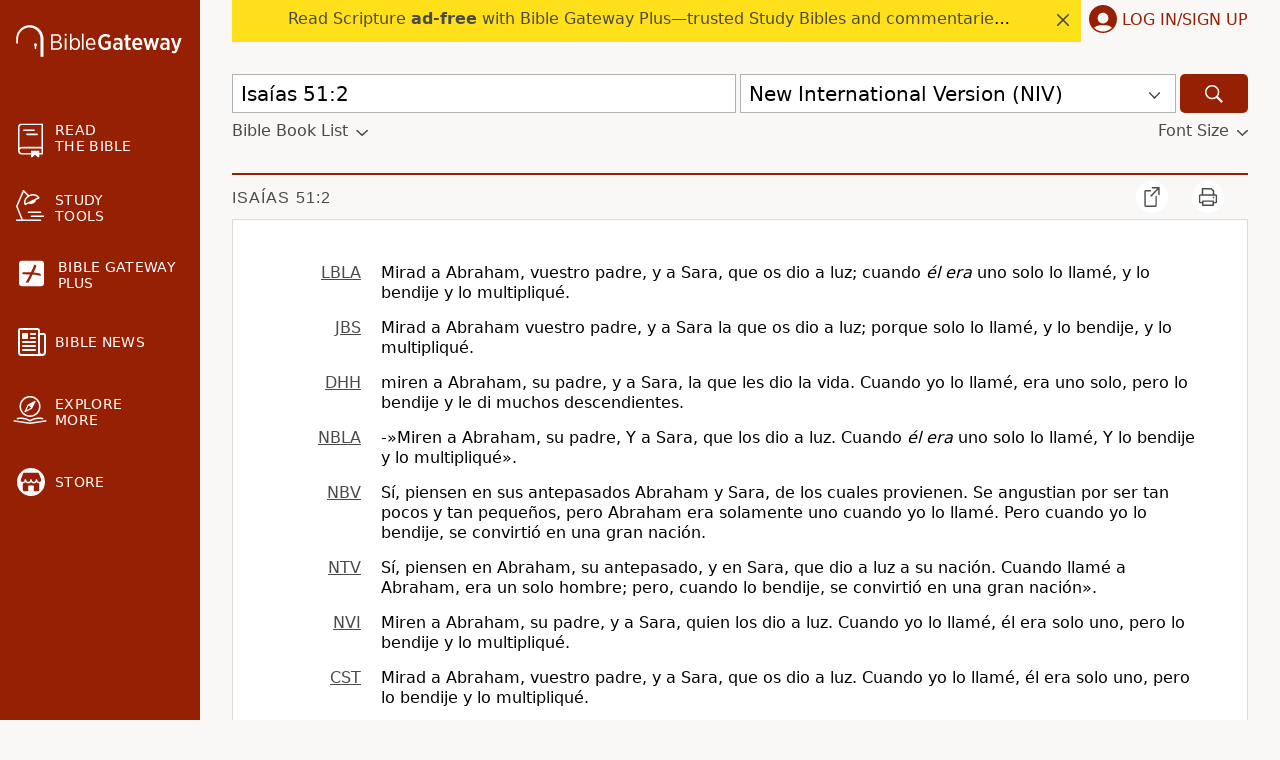

--- FILE ---
content_type: text/css
request_url: https://www.biblegateway.com/assets/css/default.min.css?d8c483ed
body_size: 31341
content:
@charset "UTF-8";
/*! normalize.css v8.0.0 | MIT License | github.com/necolas/normalize.css */html{line-height:1.3;-webkit-text-size-adjust:100%}body{margin:0}h1{font-size:2em;margin:.67em 0}hr{box-sizing:content-box;height:0;overflow:visible}a{background-color:transparent}b,strong{font-weight:bolder}small{font-size:80%}sub,sup{font-size:75%;line-height:0;position:relative;vertical-align:baseline}sub{bottom:-.25em}sup{top:-.5em}img{border-style:none}button,input,optgroup,select,textarea{font-family:inherit;font-size:100%;line-height:1.15;margin:0}button,input{overflow:visible}button,select{text-transform:none}[type=button],[type=reset],[type=submit],button{-webkit-appearance:button}[type=button]::-moz-focus-inner,[type=reset]::-moz-focus-inner,[type=submit]::-moz-focus-inner,button::-moz-focus-inner{border-style:none;padding:0}[type=button]:-moz-focusring,[type=reset]:-moz-focusring,[type=submit]:-moz-focusring,button:-moz-focusring{outline:1px dotted ButtonText}fieldset{padding:.35em .75em .625em}textarea{overflow:auto}[type=checkbox],[type=radio]{box-sizing:border-box;padding:0}[type=number]::-webkit-inner-spin-button,[type=number]::-webkit-outer-spin-button{height:auto}[type=search]{-webkit-appearance:textfield;outline-offset:-2px}[hidden]{display:none}.border-box,a,article,aside,blockquote,body,code,dd,div,dl,dt,fieldset,figcaption,figure,footer,form,h1,h2,h3,h4,h5,h6,header,html,input[type=email],input[type=number],input[type=password],input[type=tel],input[type=text],input[type=url],legend,li,main,nav,ol,p,pre,section,table,td,textarea,th,tr,ul{box-sizing:border-box;min-width:0}.page-app .bible-audio-app main,.page-plus .plus-landing.v2 main{background:#fff}html{font-size:10px;font-family:system-ui,-apple-system,Segoe UI,Roboto,Ubuntu,Cantarell,Noto Sans,sans-serif,Arial}body{font-size:1.6rem;background-color:#faf8f7}a{color:#4a4a4a}a:hover,a:visited:hover{color:#b12102}a:hover svg{fill:#b12102}a:active,a:visited{color:#517e90}.d-none{display:none}.d-inline{display:inline}.d-block{display:block}.d-flex{display:flex}@media screen and (min-width:576px){.d-none-s{display:none}.d-inline-s{display:inline}.d-block-s{display:block}.d-flex-s{display:flex}}@media screen and (min-width:768px){.d-none-m{display:none}.d-inline-m{display:inline}.d-block-m{display:block}.d-flex-m{display:flex}}@media screen and (min-width:1025px){.d-none-l{display:none}.d-inline-l{display:inline}.d-block-l{display:block}.d-flex-l{display:flex}}@media screen and (min-width:1200px){.d-none-xl{display:none}.d-inline-xl{display:inline}.d-block-xl{display:block}.d-flex-xl{display:flex}}h1,h2,h3,h4{font-family:system-ui,-apple-system,Segoe UI,Roboto,Ubuntu,Cantarell,Noto Sans,sans-serif,Arial;margin-top:20px;margin-bottom:10px}h2{font-weight:400;font-size:2rem}h3{text-transform:uppercase;font-weight:bolder}h3,h4{font-size:1.6rem}h4{font-weight:400}h4 a{color:#952004;cursor:pointer;text-decoration:none}.notice{font-weight:700;background-color:#f4dda6}.blockquote p{font-weight:400}.notice-box{padding:10px;margin-bottom:10px}.warning{color:#952004;font-style:italic}.warning-box{margin-bottom:10px}.dropdown-display{display:flex;flex:1;justify-content:space-between}.small-caps{font-variant:small-caps}.btn,.standard-btn,a.btn,input[type=submit]{background:#126abb;border-radius:4px;border:none;color:#fff;cursor:pointer;font-size:1.5rem;padding:1rem 2rem;text-align:center;text-decoration:none;line-height:115%}.btn:hover,.standard-btn:hover,a.btn:hover,input[type=submit]:hover{color:#fff;background:#004280}.product-retail-price{text-decoration:line-through}table{border-collapse:collapse}.tabs{display:flex;align-items:flex-start}.tab{font-size:1.6rem;letter-spacing:.3px;color:#4a4a4a;text-align:center;text-decoration:none;text-transform:uppercase;padding:18px 11px 26px;top:2px;position:relative}@media screen and (min-width:576px){.tab{padding:18px 22px 26px}}.tab.selected{color:#b12102;border-bottom:2px solid #b12102}::placeholder{color:#b2b2b2;opacity:1}::-webkit-input-placeholder{color:#b2b2b2;opacity:1}::-moz-placeholder{color:#b2b2b2;opacity:1}:-ms-input-placeholder{color:#b2b2b2;opacity:1}:-moz-placeholder{color:#b2b2b2;opacity:1}.fieldsets.form-flex{flex-wrap:wrap}.main-section{background-color:#fff;padding:2rem 1rem 1rem;border:1px solid #dddcda}.field-line{display:flex;align-items:baseline;flex-wrap:wrap;padding:.9rem 1.5rem}fieldset{border:none;margin:3rem 0}fieldset legend{font-size:1.6rem;line-height:21px;font-weight:700;padding:.5rem 0}.single-field{padding:1.5rem}select{margin:0 32px 0 0;border-radius:0;border:none;border-bottom:1px solid #dddcda;background:transparent url(/assets/icons/gray-dropdown.svg) no-repeat 100%;filter:brightness(.28);-webkit-appearance:none;-moz-appearance:none;appearance:none;padding:0 1.5rem .5rem 0;font-size:16px}.bread-crumb a{font-family:Segoe UI,Roboto,Oxygen,Ubuntu,Cantarell,Droid Sans,Helvetica Neue,Arial,sans-serif;text-transform:uppercase;font-size:20px;font-weight:400;line-height:20px;margin-top:1.3rem;margin-bottom:1.3rem}.bread-crumb>*{display:inline-flex}.bread-crumb .left-arrow{padding-right:5px}.bread-crumb .bread-crumb-divider{padding:0 7px}.basic-intro{background-color:#fff;padding:1px 15px;border:1px solid #b2b2b2;margin-bottom:25px}.long-heading{color:#4a4a4a;font-family:Segoe UI,Roboto,Oxygen,Ubuntu,Cantarell,Droid Sans,Helvetica Neue,Arial,sans-serif;text-transform:uppercase;letter-spacing:1px;word-spacing:1px;font-weight:500;line-height:20px;padding:1.3rem 0 1.1rem 1.5rem;max-width:300px}.long-heading a{text-decoration:none}.user-account .long-heading{margin-bottom:16px;font-size:2.4rem;font-weight:700;text-transform:capitalize;color:#000;letter-spacing:normal}@media screen and (max-width:1024px){.user-account .long-heading{margin-bottom:0}.user-account .long-heading.plus{margin:16px 0 0}}@media screen and (min-width:768px){.long-heading{padding:1.3rem 0 1.1rem;max-width:100%}.user-account .long-heading{padding-left:1.1rem}}@media screen and (min-width:1025px){.user-account .long-heading{padding-left:0}}.bread-crumb a{font-size:14px;text-decoration:none;padding:0 5px}.bread-crumb a:hover{color:#ada9a4}.txt-sm{color:#b2b2b2;font-size:1.4rem;padding:7px}.multi-input input{margin-top:.2rem}:disabled{opacity:.3}svg.spin{animation:spin 1s steps(8) infinite}@keyframes spin{0%{transform:rotate(0deg)}to{transform:rotate(1turn)}}svg.spinner{height:24px}.content-section{background-color:#fff;padding:15px;margin-bottom:40px;border:1px solid #dddcda}.content-section input[type=email],.content-section input[type=password],.content-section input[type=text]{height:37px;border:1px solid #dddcda;padding-left:10px}.content-section select{margin:1.5rem 7px;width:100%}.content-section input[type=radio]{margin-right:5px}.content-section input[type=checkbox]{margin-right:3px}.content-section.bible-audio-app{padding:0}.page-app .bible-audio-app .content-section,.page-plus .plus-landing.v2 .content-section{border:none}@media screen and (min-width:768px){.content-section{padding:13px 48px 64px}.content-section input[type=text],.content-section select{width:auto}.content-section.bible-audio-app{padding:0}.page-app .bible-audio-app .content-section,.page-plus .plus-landing.v2 .content-section{max-width:900px;margin:0 auto;padding:13px 0 80px}.page-app .bible-audio-app .content-section.extended,.page-plus .plus-landing.v2 .content-section.extended{max-width:1200px}.user-account .content-section{padding:0;background-color:transparent;border:none}.user-account .content-section.confirm-password,.user-account .content-section.login-forgot{padding:24px;background-color:#fff}}.r-dropdown{cursor:pointer}.r-dropdown,.r-dropdown .chapters,.r-dropdown .testaments{transition:max-height .25s ease-out,bottom .25s ease-out}.r-dropdown .header{background:#fff;width:100%;position:sticky;top:0}.bcv-dropdown{transition:margin-left .25s ease-out}.braintree-dropin [data-braintree-id=postal-code-field-group]{display:none}.braintree-dropin.braintree-loaded .braintree-placeholder{margin:0}.d-container:focus{outline:none}a.asterisk{text-decoration:none}.chevron-right svg{width:12px;height:12px}ol{word-break:break-word;padding-left:10px}@media screen and (min-width:768px){ol{padding-left:40px}}body.mobile-dropdown-shown{max-height:100vh;overflow:hidden}.grecaptcha-badge{z-index:999}.clearfix{float:none!important;clear:both}.eu .hide-eu{display:none}#recaptcha-container{position:fixed;top:30px}body.show-ba{padding-bottom:115px}nav{min-width:200px;margin-bottom:16px}nav .logo-menu-user{background-color:#952004;padding:20px 16px 10px;display:flex;justify-content:space-between;align-content:center}nav .logo-menu-user .menu-icon{padding:0}nav .logo-menu-user .menu-icon svg{fill:#faf8f7;width:27px;height:27px;padding:0}nav .logo-menu-user .user-icon{height:28px;cursor:pointer}nav .logo-menu-user .user-icon svg{fill:#fff}nav ul{list-style-type:none;margin:0;padding:0}nav .top-nav{line-height:1.15;color:#fff;display:flex;flex-direction:column;flex-wrap:wrap}nav .top-nav a:hover{color:#fff}nav .top-nav .read svg{position:relative;left:2px;top:1px;width:25px;height:35px}nav .top-nav .study svg{position:relative;top:-2px;left:-1px;width:30px}nav .top-nav .explore svg{position:relative;width:34px;left:-3px}nav .top-nav .store.sub-menu{margin-bottom:2.2rem}nav .top-nav .store svg{position:relative;top:2px;left:1px}nav .top-nav .apps svg{position:relative;top:2px;left:-2px;height:32px;width:32px}nav .top-nav .bg-plus.svg{position:relative}nav .top-nav svg.fa-plus-square{width:25px}nav .top-nav .text{align-self:center;color:#fff;letter-spacing:.3px;margin-left:14px;font-size:1.4rem}nav .bg-plus.top-menu{padding:0}nav .bg-plus.top-menu a{color:#fff;padding:16px 19px;height:100%;width:100%;text-decoration:none}nav .bg-plus.top-menu a .promo{display:flex;align-items:center;width:142px;height:30px;padding:6px 6px 6px 8px;margin:5px auto 0 40px;background:#ffe580;color:#000;font-size:1.4rem;font-weight:700}nav .bg-plus.top-menu a .promo span{display:block;margin:0 auto 0 0}nav .top-menu{align-content:center;cursor:pointer;display:flex;flex:1 100%;margin:0;min-width:auto;padding:19px 16px;text-transform:uppercase}nav .top-menu .learn-link,nav .top-menu .plus-link{display:flex;flex-wrap:nowrap;padding:0}nav .top-menu .learn-link svg{width:32px;height:32px}nav .top-menu a{color:#fff;text-decoration:none}nav .top-menu svg{fill:#fff}nav li.sub-menu li:hover{background-color:#b12102}nav li.sub-menu a{display:inline-block;width:100%}body.page-plus nav{margin-bottom:0}.fs-large nav .bg-plus.top-menu .promo{margin-left:38px;width:143px;font-size:1.2rem}.fs-xlarge nav .bg-plus.top-menu .promo{margin-left:36px;width:145px;font-size:1rem}header .logo,nav .logo{align-self:center;display:flex;flex-direction:column;align-items:center}header .logo svg,nav .logo svg{width:166px;min-height:31.5px;fill:#faf8f7}header .logo svg .st0,nav .logo svg .st0{fill:#fff}header .logo a:hover svg,nav .logo a:hover svg{fill:#faf8f7}header .logo.plus svg,nav .logo.plus svg{width:184px}@media screen and (min-width:1025px){header .logo,nav .logo{align-items:normal}}.search-dropdown-display{display:flex;flex-direction:row;flex-wrap:nowrap;justify-content:space-between;align-items:center;width:100%;height:3.9rem;z-index:999;font-size:1.9rem;cursor:pointer;color:#000;background:#fff;padding:0 8px;border:1px solid #b2b2b2;margin-top:4px}.search-dropdown-display .version-display{white-space:nowrap;overflow:hidden;width:100%;padding-left:10px;line-height:1.2;text-overflow:ellipsis}.search-form-nav{margin-bottom:10px}.bbl-fontsize{display:flex;justify-content:space-between;margin-top:8px;padding-bottom:4px}.bbl-fontsize .toggle-bbl>svg,.bbl-fontsize .toggle-fontsize>svg{padding:4px 0 0 8px;align-self:center;fill:#4a4a4a}.toggle-bbl,.toggle-fontsize{color:#4a4a4a;display:flex;text-decoration:none}.toggle-fontsize:hover{color:#b12102;cursor:pointer}.toggle-fontsize:hover svg{fill:#b12102}@media screen and (min-width:1025px){.search-dropdown-display{margin-top:0}.search-form-nav{margin-bottom:28px}.search-form{flex-direction:row;align-items:flex-end}.search-form,.search-form .js-dropdown-submit{display:flex;flex-wrap:nowrap}.search-dropdown-display .version-display{padding-left:0}}.js-dropdown{display:none;width:100%}.js-on .js-dropdown{display:flex;flex-wrap:nowrap}.js-on .search-dropdown{display:none}.search-bar-version .version{width:100%}.search-dropdown-icon{padding:4px 7px 0;display:flex;align-items:center}.search-dropdown-icon svg{fill:#4a4a4a}.search-submit-small{min-width:auto}.search-submit-large{display:none;min-width:auto}@media screen and (min-width:1025px){.search-submit-large{display:block}.search-submit-small{display:none}}.search-submit{align-items:center;background-color:#952004;border:none;border-radius:5px;cursor:pointer;display:flex;height:3.9rem;justify-content:center;margin-left:4px;width:68px}.search-submit svg{fill:#fff;height:2.4rem;width:2.4rem}.search-submit button{margin:0;padding:0 15px}.search-submit:hover{background-color:#b12102}.search-dropdown{border:none;margin:0 7px 0 0;padding:0 20px 0 0;width:275px}.sub-menu{font-size:1.4rem;align-self:center;width:90%;visibility:hidden;max-height:0;overflow:hidden;transition:visibility .2s ease-out,max-height .2s ease-out;padding:0}.sub-menu.expanded{visibility:visible;max-height:300px;transition:visibility .2s ease-in,max-height .2s ease-in}.sub-menu ul{padding:0 7px;line-height:4.4rem}.sub-menu ul li a{color:#faf8f7;text-decoration:none}li.sub-menu li{padding:4px 8px}.an-mobile-menu-closed{background-color:#952004;visibility:hidden;max-height:0;overflow:hidden;transition:visibility .3s ease-out,max-height .2s ease-out}.an-mobile-menu-open{visibility:visible;max-height:2000px;transition:visibility .3s ease-in,max-height .2s ease-in}.page-col{flex-direction:column;flex-basis:100%;background-color:#faf8f7}.content{flex-wrap:wrap;padding:0 5px}.content hr.content-divider{border:0;border-top:2px solid #952004;margin:0}@media screen and (max-width:575px){body.page-plus section.content{padding:0}}.other-resources{background:#fff;margin-bottom:25px}.other-resources a.btn:hover{color:#fff}.other-resources a{text-decoration:none}.other-resources a:hover{color:#b12102}.other-resources .recommendations-header-column h4{padding:33px 0 20px;color:#4a4a4a;font-size:1.8rem;letter-spacing:.15rem;text-transform:uppercase;text-align:center}.other-resources .recommendations-products-row{padding:0 25px}.other-resources .recommendations-products-row .product{margin:20px 5px;display:flex;flex-direction:column;justify-content:space-between;width:250px}.other-resources .recommendations-products-row .product .product-info{padding-top:15px}.other-resources .recommendations-products-row .product .product-info span{display:block}.other-resources .recommendations-products-row .product .product-info .product-img{margin:0;padding:0;min-height:125px}.other-resources .recommendations-products-row .product .product-info .product-img img{max-height:108px;max-width:108px}.other-resources .recommendations-products-row .product .product-info .product-our-price{font-weight:700}.other-resources .recommendations-products-row .product .product-info .product-you-save{padding-bottom:45px}.other-resources .recommendations-products-row .product .product-info .merch-stars{display:none}.other-resources .recommendations-view-row{display:flex;justify-content:center;padding:40px 0}.other-resources .recommendations-view-row .recommendations-view-more{text-transform:uppercase}.plus .other-resources,.plus .top-nav .bg-plus.top-menu{display:none}.recommendations-products-row{display:flex;justify-content:center;flex-wrap:wrap}.recommendations-products-row .product[data-pos="3"],.recommendations-products-row .product[data-pos="4"],.recommendations-products-row .product[data-pos="5"],.recommendations-products-row .product[data-pos="6"]{display:none}@media screen and (min-width:1052px){.recommendations-products-row{flex-wrap:nowrap}.recommendations-products-row .product[data-pos="3"]{display:flex}}@media screen and (min-width:1330px){.recommendations-products-row .product[data-pos="4"]{display:flex}}@media screen and (min-width:1580px){.recommendations-products-row .product[data-pos="5"]{display:flex}}@media screen and (min-width:1840px){.recommendations-products-row .product[data-pos="6"]{display:flex}}@media screen and (min-width:1025px){.search-dropdown-display{font-size:2rem}.other-resources{margin:20px -32px}.other-resources h4{font-size:2.2rem}}footer{padding-bottom:60px;display:flex;justify-content:center;background-color:#fff}footer ul{margin:0;padding:0 0 25px}footer ul li{list-style-type:none;padding-top:7px;padding-bottom:0}footer.footer-flex-row div ul li a{color:#4a4a4a;text-decoration:none}footer.footer-flex-row div ul li a:hover{color:#000}footer .w-signup{display:block}footer .wo-signup{display:none}footer .footer-menu-chunk{display:flex;flex:4}footer .footer-menu-chunk.signup{flex:2}footer .footer-menu-chunk.signup-exception{flex:1}footer .footer-menu{flex:1;flex-basis:100%;text-align:left;height:auto}footer .footer-menu h3{word-break:break-all}footer .preferences li{cursor:pointer}footer .preferences li .xsmall{font-size:8px}footer .preferences li .small{font-size:12px}footer .preferences li .medium{font-size:16px}footer .preferences li .large{font-size:20px}footer .preferences li .xlarge{font-size:24px}body.eu footer .footer-menu,body.eu footer .footer-menu.help li{display:none}body.eu footer .footer-menu.help,body.eu footer .footer-menu.help li.legal{display:block}body.eu footer .footer-menu.help li.legal.us-only{display:none}@media screen and (max-width:1024px){footer .footer-wrapper{display:flex;flex-direction:column-reverse;padding:0}footer .footer-wrapper .footer-menu-chunk{flex-direction:column;flex:1}footer .footer-wrapper .footer-menu-chunk .footer-menu{width:300px;margin:0 auto}footer .footer-wrapper .footer-menu-chunk .footer-menu.social ul{padding:0 0 25px}footer .footer-wrapper .footer-menu-chunk .footer-menu.signup{width:100%;margin:0 0 40px}}.user-account .sidebar-tall-ad{display:none}@media screen and (min-width:1025px){.sidebar-tall-ad{max-height:none;min-height:auto;margin-bottom:8px}.sidebar-tall-ad.sticky{position:sticky;top:8px}}.page-bottom-ad{text-align:center;overflow:hidden;margin:25px 0}.page-bottom-ad.home{margin-bottom:25px}.plus .page-bottom-ad{display:none}.top-wrapper{line-height:1.15}.sys-announce{display:flex;align-items:center;justify-content:space-between;margin:0 auto;padding:0 32px}.sys-announce .wrapper,.sys-announce .wrapper.mobile{display:none;background-color:#ffe01b;flex:1;visibility:hidden}.sys-announce .sys-announce-content{display:flex;align-items:center;justify-content:space-between;padding:10px 5px 10px 16px}.sys-announce .close svg{cursor:pointer;margin-right:7px;fill:#4a4a4a;height:12px;width:12px}.sys-announce .close svg:hover{fill:#888}.sys-announce .sys-announce-body{width:100%;display:flex;justify-content:center}.sys-announce .sys-announce-body .sys-announce-body-inner{max-width:90%;white-space:nowrap;overflow-x:hidden;text-overflow:ellipsis;padding-bottom:4px}.sys-announce a{color:#4a4a4a;text-decoration:none}.sys-announce a:hover{color:#4a4a4a}.sys-announce .login{position:relative;align-items:center;display:none;min-height:42px;min-width:141px;cursor:pointer}.sys-announce .login .login-text{text-transform:uppercase;padding-bottom:3px;color:#952004}.sys-announce .login .user-icon svg{fill:#952004;margin-left:8px;margin-right:5px}.sys-announce .user-menu-icon,.sys-announce .user-name{display:none}.sys-announce .user-name{cursor:pointer;color:#952004}.eu .sys-announce{justify-content:right}.logged-in .login-text,.plus .sys-announce-content{display:none}.logged-in .user-name{display:block}.logged-in .user-menu-icon{align-items:center;display:flex;height:1.8rem;margin-left:4px}.logged-in .user-menu-icon>svg{cursor:pointer;fill:#952004;height:6px;width:12px}@media screen and (min-width:1025px){.sys-announce .wrapper{display:block}.sys-announce .login{display:flex}.sys-announce .login:focus{outline:1px auto Highlight;outline:1px auto -webkit-focus-ring-color}.login-text{display:inline}}@media screen and (max-width:1024px){.sys-announce{padding:0}.sys-announce .wrapper.mobile{display:block}}.search-and-submit{flex-basis:100%;display:flex;flex-direction:row;flex-wrap:nowrap;justify-content:space-between;align-items:flex-end}.quick-search{height:3.9rem}.search-bar{width:100%;padding:0;align-items:center;position:relative}.search-bar input{width:100%;font-size:2rem;padding:6px 8px;border:1px solid #b2b2b2}.search-bar input:focus{outline:none}footer .footer-wrapper .footer-menu.signup{flex:2;background-color:#ffe48a;margin:0;padding:16px}footer .footer-wrapper .footer-menu.signup .container{display:flex;flex-direction:column}footer .footer-wrapper .footer-menu.signup .text{text-decoration:none}footer .footer-wrapper .footer-menu.signup .header{font-weight:700;font-size:2rem}footer .footer-wrapper .footer-menu.signup .main{margin:10px 0}footer .footer-wrapper .footer-menu.signup .main .description{margin:15px 0;font-size:1.6rem}footer .footer-wrapper .footer-menu.signup .btn,footer .footer-wrapper .footer-menu.signup .email{height:40px;font-size:1.5rem;padding:0 10px}footer .footer-wrapper .footer-menu.signup .email{width:100%}footer .footer-wrapper .footer-menu.signup .btn{display:block;width:100%;margin:10px 0;padding:10px 20px;text-align:center;background-color:#005e86}footer .footer-wrapper .footer-menu.signup .terms{margin:0;font-size:1.4rem}body.logged-in footer .w-signup{display:none}body.logged-in footer .wo-signup{display:block}body.logged-in footer .footer-menu-chunk.signup{flex:1}body.logged-in footer .footer-wrapper{flex-direction:row;padding:0 64px}body.logged-in footer .footer-wrapper .footer-menu{flex:1}body.logged-in footer .footer-wrapper .footer-menu .preferences li{padding:0 64px}body.logged-in footer .footer-wrapper .footer-menu.social ul{padding:0 0 50px}body.logged-in footer .footer-wrapper .footer-menu.signup{display:none}@media screen and (max-width:1024px){body.logged-in footer .footer-wrapper{flex-direction:column}body.logged-in footer .footer-wrapper .footer-menu.social ul{padding:0 0 25px}}@media screen and (min-width:576px){.top-menu{flex:1 50%;justify-content:normal;width:100%}}@media screen and (min-width:1025px){.search-and-submit,.search-bar-version{flex:1}.an-mobile-menu-closed{visibility:visible;max-height:inherit;opacity:1}.nav-content{display:flex;position:relative}.menu-icon{display:none}nav{background-color:#952004;margin:0;max-width:200px}nav .logo-menu-user{padding-top:0;margin:25px 0 8px}nav .logo-menu-user .user-icon{display:none}nav li.top-menu:hover{background-color:#b12102}nav .top-nav{margin:23px 0 32px;flex-direction:column}nav .top-nav .menu-icon{display:block;width:25px;height:32px}nav .top-nav li.store.sub-menu{padding:0;margin:0}nav .top-nav .account{padding:5px 16px}nav .top-nav .account svg{position:relative;top:1px;left:1px}.sub-menu{order:0;align-self:center;border-radius:0;width:inherit}.sub-menu ul{margin-top:0;margin-left:29px;padding:0;background-color:#952004;line-height:1.7rem}footer{padding-bottom:0}footer .footer-wrapper{width:100%;display:flex;flex-direction:row;flex-wrap:nowrap;justify-content:space-around;align-items:flex-start;padding:0 32px}footer .footer-wrapper .footer-menu{flex-basis:auto;text-align:left;flex:1}footer .footer-wrapper .footer-menu ul{padding:0 0 50px}footer .footer-wrapper .footer-menu.signup{flex:2}footer .footer-wrapper .footer-menu.social ul{padding:0 0 15px}.content{padding:32px 32px 21px}body.page-plus .content{padding:0 32px 21px}.float-header{padding:0;background-color:#faf8f7}.search-bar{padding:0;margin:0 4px 0 0}nav .top-nav{margin-bottom:12px;display:block}body.parallel-passages nav,body.plus nav{width:60px;overflow:hidden;min-width:0;transition:width .2s ease-in,min-width .2s ease-in;position:absolute;height:100%;z-index:1005}body.parallel-passages nav .logo svg .st0 .st0,body.parallel-passages nav .logo svg .text,body.parallel-passages nav .sub-menu,body.parallel-passages nav .top-nav .text,body.plus nav .logo svg .st0 .st0,body.plus nav .logo svg .text,body.plus nav .sub-menu,body.plus nav .top-nav .text{max-height:0;visibility:hidden;overflow:hidden;opacity:0;transition:visibility .2s,max-height .2s ease-out,opacity .2s}body.parallel-passages nav .sub-menu,body.parallel-passages nav .top-nav .text,body.plus nav .sub-menu,body.plus nav .top-nav .text{width:200px}body.parallel-passages nav .logo svg .st0 .st0.letter,body.plus nav .logo svg .st0 .st0.letter{width:1.25px}body.parallel-passages nav:hover,body.plus nav:hover{width:220px;overflow:visible;min-width:220px;transition:width .2s ease-out,min-width .2s ease-out}body.parallel-passages nav:hover .logo svg .st0 .st0,body.parallel-passages nav:hover .logo svg .text,body.parallel-passages nav:hover .sub-menu.expanded,body.parallel-passages nav:hover .top-nav .text,body.plus nav:hover .logo svg .st0 .st0,body.plus nav:hover .logo svg .text,body.plus nav:hover .sub-menu.expanded,body.plus nav:hover .top-nav .text{max-height:300px;opacity:1;visibility:visible;transition:visibility .2s,max-height .2s ease-in,opacity .2s}.parallel-passages .page-col,body.plus .page-col{margin-left:60px}}@media screen and (min-width:1630px){nav{max-width:340px;min-width:340px}}nav .login-widget .right-content{bottom:0;left:0;right:0;top:0}@media screen and (min-width:1025px){nav .login-widget{position:relative}nav .login-widget .right-content{bottom:auto;left:auto;margin-left:100%;width:30rem;right:auto;top:-185px}nav .login-widget .right-content .close{display:none}}body.no-eu .optanon-alert-box-wrapper{display:none!important}.eu-only,body.no-us .us-only{display:none}body.eu .eu-only{display:inline;display:initial}.ca-only{display:none}body.ca .ca-only{display:inline;display:initial}.fs-sticky-footer{z-index:99998!important}#biblegateway_pushdown{display:none}.show-mobile-pushdown #biblegateway_pushdown{min-height:100px;display:flex;align-items:end}.plus #biblegateway_pushdown{display:none}@media screen and (min-width:576px){#biblegateway_pushdown{display:none}}.text-html p,.text-html td{font-size:16px;font-size:1.6rem;line-height:24px;line-height:2.4rem}.text-html p,.text-html td,.text-html th{font-family:system-ui,-apple-system,Segoe UI,Roboto,Ubuntu,Cantarell,Noto Sans,sans-serif,Arial}.result-text-style-rtl{direction:rtl}.text-html.result-text-style-rtl-serif div.poetry p span.chapternum,.text-html.result-text-style-rtl div.poetry p span.chapternum{display:inline;position:relative;left:0;bottom:0}.text-html.result-text-style-rtl-serif div.poetry p .versenum,.text-html.result-text-style-rtl div.poetry p .versenum{display:inline;position:relative;left:0}.text-html .versenum{font-size:12px;font-size:1.2rem}.text-html .versenum,.text-html span.chapternum{font-family:system-ui,-apple-system,Segoe UI,Roboto,Ubuntu,Cantarell,Noto Sans,sans-serif,Arial;font-weight:700}.text-html span.chapternum{font-size:24px;font-size:2.4rem;position:relative;line-height:.8em;bottom:-.1em;left:0;text-indent:0}.text-html p.chapter-3 span.chapternum{font-size:16px;font-size:1.6rem;bottom:0}.show-woj .text-html .woj{color:red}.text-html span.woj span.chapternum{color:#4f0d00}.text-html p.center span.chapternum,.text-html span.chapternum.mid-paragraph{position:relative;bottom:-.15em;float:left}.text-html .indent-1-breaks{font-family:monospace;font-size:.42em;line-height:0}.text-html div.indent-1{margin:1em}.text-html p.left-1.hang-1{margin-left:2em}.text-html p.left-1.hang-2{margin-left:3em}.text-html p.left-1.hang-3{margin-left:4em}.text-html p.left-2.hang-1{margin-left:3em}.text-html p.left-2.hang-2{margin-left:4em}.text-html div.left-1,.text-html h3.left-1,.text-html p.left-1{margin-left:1.6rem;position:relative}.text-html div.left-2,.text-html h3.left-2,.text-html p.left-2{margin-left:3.2rem;position:relative}.text-html div.left-3,.text-html h3.left-3,.text-html p.left-3{margin-left:4.8rem;position:relative}.text-html div.left-4,.text-html h3.left-4,.text-html p.left-4{margin-left:6.4rem;position:relative}.text-html div.left-5,.text-html h3.left-5,.text-html p.left-5{margin-left:8rem;position:relative}.text-html div.left-6,.text-html h3.left-6,.text-html p.left-6{margin-left:9.6rem;position:relative}.text-html div.left-7,.text-html h3.left-7,.text-html p.left-7{margin-left:11.2rem;position:relative}.text-html div.right-1,.text-html h3.right-1,.text-html p.right-1{margin-right:1em}.text-html div.right-2,.text-html h3.right-2,.text-html p.right-2{margin-right:2em}.text-html div.right-3,.text-html h3.right-3,.text-html p.right-3{margin-right:3em}.text-html div.right-4,.text-html h3.right-4,.text-html p.right-4{margin-right:4em}.text-html div.right-5,.text-html h3.right-5,.text-html p.right-5{margin-right:5em}.text-html div.right-6,.text-html h3.right-6,.text-html p.right-6{margin-right:6em}.text-html div.right-7,.text-html h3.right-7,.text-html p.right-7{margin-right:7em}.text-html div.top-none,.text-html p.top-none,.text-html table.top-none{margin-top:-.75em}.text-html div.top-05,.text-html p.top-05,.text-html table.top-05{margin-top:-.5em}.text-html div.child-vertical-none p.top-1,.text-html div.top-1,.text-html p.top-1,.text-html table.top-1{margin-top:1em}.text-html tr.top-1 td{padding-top:1em}.text-html table+.top-05{margin-top:.5em}.text-html .hang-1{margin-left:1em;text-indent:-1em}.text-html .hang-2{margin-left:2em;text-indent:-2em}.text-html .hang-3{margin-left:3em;text-indent:-3em}.text-html .hang-4{margin-left:4em;text-indent:-4em}.text-html .hang-5{margin-left:5em;text-indent:-5em}.text-html .hang-6{margin-left:6em;text-indent:-6em}.text-html .hang-7{margin-left:7em;text-indent:-7em}.text-html div.poetry{margin-left:1em;position:relative;padding-left:2.6em;margin-top:1em;margin-bottom:1em}.text-html div.poetry.left-2{margin-left:2em}.text-html div.poetry p{margin-top:0;margin-bottom:0;margin-left:0}.text-html div.poetry p .text{position:relative}.text-html div.poetry p .versenum{display:block;position:absolute;left:-4.4em}.text-html .footnotes div.poetry p .versenum{left:-1.25em}.text-html div.poetry p span.chapternum{position:absolute;left:-2em}.text-html div.left-1 p span.chapternum{text-indent:-1em}.text-html div.poetry p span.chapternum.mid-line{font-size:1em;position:static}.text-html.text-indent div.poetry p sup.mid-line,.text-html div.poetry sup.mid-line{margin:0;display:inline;position:static}.text-html div.poetry h4{text-indent:-1em}.text-html div.poetry h4+p{margin-top:.5em}.text-html div.left-1.poetry{margin-left:2em}.text-html .footnotes .indent-1,.text-html div.list .indent-1{margin-left:1em;text-indent:0}.text-html h3+div.child-vertical-none,.text-html h4+div.child-vertical-none{margin-top:1em}.text-html h3~div.child-vertical-none,.text-html h4~div.child-vertical-none{margin-bottom:1em}.text-html div.child-vertical-none p{margin-top:0;margin-bottom:0}.text-html div.child-vertical-none+.top-05{margin-top:.5em}.text-html div.child-vertical-none+.top-1{margin-top:1em}.text-html tr.top-05 td{margin-top:-.5em}.text-html th{font-weight:700}.text-html td,.text-html th{padding-left:.1em;text-align:left;vertical-align:top}.text-html td.indent-1{padding-left:2em;text-indent:-1em}.text-html td.right,.text-html th.right{text-align:right}.text-html td.left-1.hang-1{padding-left:2em}.text-html td.left-1.hang-2{padding-left:3em}.text-html td.left-1.hang-3{padding-left:4em}.text-html td.left-2.hang-1{padding-left:3em}.text-html td.left-2.hang-2{padding-left:4em}.text-html td.left-2.hang-3{padding-left:5em}.text-html h3{color:#000;letter-spacing:0;font-weight:700;font-size:1.5rem;text-transform:none}.text-html h4{color:#000;font-family:system-ui,-apple-system,Segoe UI,Roboto,Ubuntu,Cantarell,Noto Sans,sans-serif,Arial;font-weight:700;font-size:1em;line-height:24px;margin-top:1em}.text-html h3.chapter{display:block}.text-html h3 sup.footnote{font-size:.71em;font-weight:400}.text-html h3 sup.crossreference{font-size:.9em;font-weight:400}.text-html h2+h2{margin-top:.25em}.text-html h2+h3,.text-html h3+h3,.text-html h3+h4,.text-html h4+h4{margin-top:1em}.text-html div p{text-indent:0}.text-html p.verse{margin-top:1em;margin-bottom:0}.text-html span.inline-note{color:#555}.text-html sup.inline-note{font-weight:700;vertical-align:text-top;position:static;top:auto;line-height:normal}.text-html div.poetry p.doxology{margin-left:7em;text-indent:-1em}.text-html div.poetry p.first-line-none{text-indent:0}.text-html div.poetry p.right,.text-html p.right{margin-left:8em;text-indent:-1em}.text-html .center{text-align:center}.text-html span.selah{font-style:italic;margin-left:2em}.text-html i.right,.text-html span.right{margin-left:2em}.text-html sup{font-size:.625em;line-height:normal;top:auto}.text-html .sup,.text-html .versenum,.text-html .versenum span,.text-html sup,.text-html sup a,.text-html sup span{vertical-align:text-top}.text-html sup.versenum.opening{vertical-align:baseline;font-size:1.6rem;position:static}.text-html.text-indent div.left-1 p,.text-html.text-indent p{text-indent:1em;margin-top:0;margin-bottom:0}.text-html.text-indent div.child-first-line-1 p.first-line-none,.text-html.text-indent div.child-first-line-none p,.text-html.text-indent div p.first-line-none,.text-html.text-indent p.first-line-none{text-indent:0}.text-html.text-indent div.child-first-line-1 p,.text-html.text-indent div p.first-line-1{text-indent:.5em}.text-html.text-indent div.poetry,.text-html.text-indent h3+div.child-vertical-none,.text-html.text-indent h4+div.child-vertical-none{margin-top:0;margin-bottom:0}.text-html.text-indent div.left-1.poetry p{text-indent:-1em}.text-html.text-indent div.top-none,.text-html.text-indent p.top-none,.text-html.text-indent table.top-none{margin-top:0}.text-html.text-indent div.top-05,.text-html.text-indent p.top-05,.text-html.text-indent table.top-05{margin-top:.5em}.text-html.text-indent div.top-1,.text-html.text-indent div p.top-1,.text-html.text-indent p.top-1,.text-html.text-indent table.top-1{margin-top:1em}.text-html.text-indent h2,.text-html.text-indent h3,.text-html.text-indent h4{margin-top:1em;margin-bottom:0}.text-html.text-indent h3{font-size:1.05em}.text-html.text-indent h4{font-size:1em}.text-html.text-indent h2+h3,.text-html.text-indent h3+h3,.text-html.text-indent h3+h4,.text-html.text-indent h4+h4{margin-top:0}.text-html.text-indent p.hang-1.chapter-1,.text-html.text-indent p.hang-1.chapter-2,.text-html.text-indent p.hang-1.chapter-3{text-indent:-1em}.text-html.text-indent p.hang-2.chapter-1,.text-html.text-indent p.hang-2.chapter-2,.text-html.text-indent p.hang-2.chapter-3{text-indent:-2em}.text-html.text-indent p.hang-3.chapter-1,.text-html.text-indent p.hang-3.chapter-2,.text-html.text-indent p.hang-3.chapter-3{text-indent:-3em}.text-html.text-indent div.left-1 p.chapter-1,.text-html.text-indent div.left-1 p.chapter-2,.text-html.text-indent div.left-1 p.chapter-3,.text-html.text-indent p.chapter-1,.text-html.text-indent p.chapter-2,.text-html.text-indent p.chapter-3,.text-html.text-indent p.verse{text-indent:0}.text-html.text-indent div.left-1 p.chapter-1,.text-html.text-indent div.left-1 p.chapter-2,.text-html.text-indent div.left-1 p.chapter-3,.text-html.text-indent p.verse{text-indent:1em}.text-html.text-indent div.left-1 p span.chapternum,.text-html.text-indent div.poetry p span.chapternum{left:-57px}.text-html.text-indent div.poetry p .versenum{position:absolute;margin-left:-4.8em;left:auto}.text-html.text-indent .poetry .line{text-indent:0}.text-html span.double-underline{text-decoration:underline;border-bottom:1px solid}.text-html u.underline{text-decoration:underline}.text-html div.long-aside,.text-html div.short-aside{background-color:#f5f3f1;margin:0 1em;color:#000}.text-html div.long-aside{margin:1em;border:1px solid #d6d2cb;border-width:1px 0}.text-html div.long-aside :first-child{margin-top:0}.text-html div.long-aside :last-child{margin-bottom:0}.text-html span.gh-group{display:inline-block;vertical-align:top;margin:0 .2em .25em 0;text-indent:0}.text-html span.gh-group span.lemma,.text-html span.gh-group span.surface{display:block;text-align:center}.text-html span.gh-group span.lemma{color:#777}.text-html span.gh-group.hover{background-color:#fdf7df;cursor:pointer}.text-html .crossrefs h4,.text-html .footnotes h4{margin:20px 0 10px}.text-html ol{padding-left:20px}.text-html li,.text-html ol{list-style-type:lower-alpha}.text-html .crossrefs li,.text-html .crossrefs ol{list-style-type:upper-alpha}.text-html span.father-speech{color:#0b5792}.text-html span.spirit-speech{color:#dfa926}.text-html u.father-speech{text-decoration:none;border-bottom:1px solid #0b5792}.text-html u.jesus-speech{text-decoration:none;border-bottom:1px solid #b34b2b}.rp-passage .crossreference,.rp-passage .crossrefs,.rp-passage .footnote,.rp-passage .footnotes,.rp-passage .passage-header,.rp-passage .text-html .chapternum,.rp-passage .text-html .inline-h3,.rp-passage .text-html .versenum,.rp-passage .text-html div.poetry .versenum,.rp-passage .text-html h3{display:none}.s-xrefs .rp-passage .crossreference{display:inline}.s-xrefs .rp-passage .crossrefs{display:block}.s-footnotes .rp-passage .footnote{display:inline}.s-footnotes .rp-passage .footnotes{display:block}.s-woj .woj{color:red}.s-headings .passage-header,.s-headings .text-html h3{display:block}.s-headings .text-html .inline-h3,.s-versenums .rp-passage .text-html .chapternum,.s-versenums .rp-passage .text-html .versenum,.s-versenums .rp-passage .text-html div.poetry .versenum{display:inline}.devotionals-day .reading-plans-scroller,.reading-plans-day .reading-plans-scroller{padding-bottom:15px}.devotionals-day .reading-plans-scroller .prev-link,.reading-plans-day .reading-plans-scroller .prev-link{margin-right:20px}.devotionals-day .reading-plans-scroller .next-link,.reading-plans-day .reading-plans-scroller .next-link{margin-left:20px}.devotionals-day .reading-plans-scroller .cal-link,.reading-plans-day .reading-plans-scroller .cal-link{max-width:125px;display:flex;flex-wrap:wrap;align-items:baseline}.devotionals-day .reading-plans-scroller .cal-link .icon-check-mark svg,.reading-plans-day .reading-plans-scroller .cal-link .icon-check-mark svg{height:1.5rem;width:1.5rem;fill:#b12102}.devotionals-day .reading-plans-scroller .cal-link .divider,.reading-plans-day .reading-plans-scroller .cal-link .divider{padding:0 5px;display:none}.devotionals-day .reading-plans-scroller .cal-link .rp-date,.reading-plans-day .reading-plans-scroller .cal-link .rp-date{cursor:pointer}.devotionals-day .reading-plans-scroller .cal-link .rp-date svg,.reading-plans-day .reading-plans-scroller .cal-link .rp-date svg{padding-left:7px}.devotionals-day .reading-plans-scroller .cal-link .rp-date:hover,.reading-plans-day .reading-plans-scroller .cal-link .rp-date:hover{color:#b12102}.devotionals-day .reading-plans-scroller .cal-link .rp-date:hover svg,.reading-plans-day .reading-plans-scroller .cal-link .rp-date:hover svg{fill:#b12102}.devotionals-day .rp-state .content-section,.reading-plans-day .rp-state .content-section{width:100%;margin-bottom:0;margin-top:-1px;padding:15px 25px 25px}.devotionals-day .return-link,.reading-plans-day .return-link{padding-top:15px}.devotionals-day .publisher-info-bottom,.reading-plans-day .publisher-info-bottom{padding:25px}.devotionals-day .icon-close,.reading-plans-day .icon-close{display:block;cursor:pointer}.devotionals-day .rp-plus_message,.reading-plans-day .rp-plus_message{padding:25px}.devotionals-day .passage-tools,.reading-plans-day .passage-tools{display:flex;flex:1;margin:0 0 14px}.devotionals-day .passage-tools>:first-child,.reading-plans-day .passage-tools>:first-child{margin-left:12px}.devotionals-day .passage-tools>*,.reading-plans-day .passage-tools>*{align-items:center;background:#fff;border-radius:16px;cursor:pointer;display:flex;height:32px;justify-content:center;margin-right:24px;width:32px;min-width:32px}.devotionals-day .passage-tools svg,.reading-plans-day .passage-tools svg{fill:#4a4a4a;width:20px}.devotionals-day .passage-tools>:hover,.reading-plans-day .passage-tools>:hover{background:#952004}.devotionals-day .passage-tools>:hover svg,.reading-plans-day .passage-tools>:hover svg{fill:#fff}.page-devotionals .month-readings-table tr.reading-day,.page-readingplans .month-readings-table tr.reading-day{justify-content:left}.page-devotionals .btn,.page-readingplans .btn{margin-left:7px}.page-devotionals .hidden,.page-readingplans .hidden{display:none}.page-devotionals .basic-intro,.page-readingplans .basic-intro{padding:15px 45px}.page-devotionals .basic-intro br,.page-readingplans .basic-intro br{display:none}.page-devotionals .newsletter_personal_info label,.page-readingplans .newsletter_personal_info label{display:inline-block;width:120px}.page-devotionals .newsletter_personal_info input,.page-readingplans .newsletter_personal_info input{margin:10px 0}.page-devotionals .plan-item,.page-readingplans .plan-item{padding:15px}.page-devotionals .newsletter-list,.page-readingplans .newsletter-list{list-style:none}.page-devotionals .rp-passage-display,.page-readingplans .rp-passage-display{font-size:3rem;padding:2rem 0;font-weight:700}.page-devotionals .day-num-days,.page-readingplans .day-num-days{padding:1rem 0}.page-devotionals .content-section h2,.page-devotionals .list-heading,.page-readingplans .content-section h2,.page-readingplans .list-heading{text-transform:uppercase;font-weight:bolder;margin-top:0;margin-bottom:10px;color:#000;font-size:1.8rem;border-bottom:1px solid #b2b2b2;padding:20px 0 7px}.page-devotionals .plan-title,.page-readingplans .plan-title{padding:10px 0}.page-devotionals .plan-title a,.page-readingplans .plan-title a{font-size:1.6rem}.page-devotionals .plan-desc,.page-readingplans .plan-desc{padding:10px 0}.page-devotionals .subscribed-list .plan-item,.page-readingplans .subscribed-list .plan-item{background-color:#faf8f7}.page-devotionals .login-box,.page-readingplans .login-box{margin-bottom:0;padding:25px 48px}.page-devotionals .rp-calendar-jump.collapsed,.page-devotionals .rp-calendar-manage.collapsed,.page-devotionals .rp-calendar-subscribe.collapsed,.page-devotionals .show-a-calendar.collapsed,.page-readingplans .rp-calendar-jump.collapsed,.page-readingplans .rp-calendar-manage.collapsed,.page-readingplans .rp-calendar-subscribe.collapsed,.page-readingplans .show-a-calendar.collapsed{display:none}.page-devotionals .subscribe,.page-readingplans .subscribe{cursor:pointer;font-weight:400}.page-devotionals .subscribe :hover,.page-readingplans .subscribe :hover{color:#b12102;text-decoration:underline}.page-devotionals .plan-info,.page-readingplans .plan-info{display:flex;justify-content:space-between;align-items:center;flex-wrap:wrap}.page-devotionals .plan-info .plan-info-title,.page-readingplans .plan-info .plan-info-title{width:70%}.page-devotionals .plan-info .plan-info-title .plan-desc,.page-readingplans .plan-info .plan-info-title .plan-desc{margin:7px 0}.page-devotionals .plan-info .plan-info-title .plan-progress,.page-readingplans .plan-info .plan-info-title .plan-progress{width:100%;margin:7px 0}.page-devotionals .plan-info .action-link,.page-devotionals .plan-info .plan-info-title .paused-info,.page-readingplans .plan-info .action-link,.page-readingplans .plan-info .plan-info-title .paused-info{margin:7px 0}.page-devotionals .plan-info .action-link a,.page-readingplans .plan-info .action-link a{white-space:nowrap}.page-devotionals .manage-links,.page-readingplans .manage-links{cursor:pointer;padding:15px 0}.page-devotionals .manage-links .collapse-icon,.page-devotionals .manage-links .expand-icon,.page-readingplans .manage-links .collapse-icon,.page-readingplans .manage-links .expand-icon{padding:0 7px}.page-devotionals .rp-calendar-manage,.page-devotionals .rp-calendar-subscribe,.page-devotionals .show-a-calendar,.page-readingplans .rp-calendar-manage,.page-readingplans .rp-calendar-subscribe,.page-readingplans .show-a-calendar{padding:25px}.page-devotionals .rp-calendar-manage .calendar-wrap,.page-devotionals .rp-calendar-subscribe .calendar-wrap,.page-devotionals .show-a-calendar .calendar-wrap,.page-readingplans .rp-calendar-manage .calendar-wrap,.page-readingplans .rp-calendar-subscribe .calendar-wrap,.page-readingplans .show-a-calendar .calendar-wrap{display:flex;justify-content:center;max-width:33px}.page-devotionals .rp-calendar-manage .calendar-wrap .icon-close,.page-devotionals .rp-calendar-subscribe .calendar-wrap .icon-close,.page-devotionals .show-a-calendar .calendar-wrap .icon-close,.page-readingplans .rp-calendar-manage .calendar-wrap .icon-close,.page-readingplans .rp-calendar-subscribe .calendar-wrap .icon-close,.page-readingplans .show-a-calendar .calendar-wrap .icon-close{display:none}.page-devotionals .rp-calendar-manage .rp-calendar-copy,.page-devotionals .rp-calendar-subscribe .rp-calendar-copy,.page-devotionals .show-a-calendar .rp-calendar-copy,.page-readingplans .rp-calendar-manage .rp-calendar-copy,.page-readingplans .rp-calendar-subscribe .rp-calendar-copy,.page-readingplans .show-a-calendar .rp-calendar-copy{padding:25px 0}.page-devotionals .rp-calendar-manage .rp-calendar-copy .rp-calendar-desc,.page-devotionals .rp-calendar-subscribe .rp-calendar-copy .rp-calendar-desc,.page-devotionals .show-a-calendar .rp-calendar-copy .rp-calendar-desc,.page-readingplans .rp-calendar-manage .rp-calendar-copy .rp-calendar-desc,.page-readingplans .rp-calendar-subscribe .rp-calendar-copy .rp-calendar-desc,.page-readingplans .show-a-calendar .rp-calendar-copy .rp-calendar-desc{font-weight:700}.page-devotionals .rp-calendar-manage .rp-calendar-copy .rp-calendar-bulk-options>div,.page-devotionals .rp-calendar-subscribe .rp-calendar-copy .rp-calendar-bulk-options>div,.page-devotionals .show-a-calendar .rp-calendar-copy .rp-calendar-bulk-options>div,.page-readingplans .rp-calendar-manage .rp-calendar-copy .rp-calendar-bulk-options>div,.page-readingplans .rp-calendar-subscribe .rp-calendar-copy .rp-calendar-bulk-options>div,.page-readingplans .show-a-calendar .rp-calendar-copy .rp-calendar-bulk-options>div{cursor:pointer;text-decoration:underline;padding-bottom:7px}.page-devotionals .rp-calendar-manage .rp-calendar-copy .plan-start-options>a,.page-devotionals .rp-calendar-subscribe .rp-calendar-copy .plan-start-options>a,.page-devotionals .show-a-calendar .rp-calendar-copy .plan-start-options>a,.page-readingplans .rp-calendar-manage .rp-calendar-copy .plan-start-options>a,.page-readingplans .rp-calendar-subscribe .rp-calendar-copy .plan-start-options>a,.page-readingplans .show-a-calendar .rp-calendar-copy .plan-start-options>a{cursor:pointer;padding-right:7px;text-decoration:underline}.page-devotionals .rp-calendar-manage .rp-calendar-copy .plan-start-options .processing,.page-devotionals .rp-calendar-subscribe .rp-calendar-copy .plan-start-options .processing,.page-devotionals .show-a-calendar .rp-calendar-copy .plan-start-options .processing,.page-readingplans .rp-calendar-manage .rp-calendar-copy .plan-start-options .processing,.page-readingplans .rp-calendar-subscribe .rp-calendar-copy .plan-start-options .processing,.page-readingplans .show-a-calendar .rp-calendar-copy .plan-start-options .processing{display:none}.page-devotionals .rp-calendar-manage .rp-calendar-copy .plan-start-options .processing.show,.page-devotionals .rp-calendar-subscribe .rp-calendar-copy .plan-start-options .processing.show,.page-devotionals .show-a-calendar .rp-calendar-copy .plan-start-options .processing.show,.page-readingplans .rp-calendar-manage .rp-calendar-copy .plan-start-options .processing.show,.page-readingplans .rp-calendar-subscribe .rp-calendar-copy .plan-start-options .processing.show,.page-readingplans .show-a-calendar .rp-calendar-copy .plan-start-options .processing.show{display:inline}.page-devotionals .rp-calendar-manage .rp-calendar-copy .plan-start-options .processing svg,.page-devotionals .rp-calendar-subscribe .rp-calendar-copy .plan-start-options .processing svg,.page-devotionals .show-a-calendar .rp-calendar-copy .plan-start-options .processing svg,.page-readingplans .rp-calendar-manage .rp-calendar-copy .plan-start-options .processing svg,.page-readingplans .rp-calendar-subscribe .rp-calendar-copy .plan-start-options .processing svg,.page-readingplans .show-a-calendar .rp-calendar-copy .plan-start-options .processing svg{height:14px;width:14px}.page-devotionals .rp-calendar-manage .rp-calendar-copy .rp-manage-email,.page-devotionals .rp-calendar-subscribe .rp-calendar-copy .rp-manage-email,.page-devotionals .show-a-calendar .rp-calendar-copy .rp-manage-email,.page-readingplans .rp-calendar-manage .rp-calendar-copy .rp-manage-email,.page-readingplans .rp-calendar-subscribe .rp-calendar-copy .rp-manage-email,.page-readingplans .show-a-calendar .rp-calendar-copy .rp-manage-email{cursor:pointer;padding-top:15px}.page-devotionals .rp-calendar-manage .rp-calendar-copy .legal,.page-devotionals .rp-calendar-subscribe .rp-calendar-copy .legal,.page-devotionals .show-a-calendar .rp-calendar-copy .legal,.page-readingplans .rp-calendar-manage .rp-calendar-copy .legal,.page-readingplans .rp-calendar-subscribe .rp-calendar-copy .legal,.page-readingplans .show-a-calendar .rp-calendar-copy .legal{padding:15px 0}.page-devotionals .reading-day,.page-readingplans .reading-day{display:flex;flex-wrap:wrap-reverse;flex-direction:row;justify-content:center}.page-devotionals .plan-content,.page-readingplans .plan-content{margin-top:0;flex-basis:650px;flex-grow:2}.page-devotionals .plan-content .bread-crumbs,.page-readingplans .plan-content .bread-crumbs{margin-bottom:25px}.page-devotionals .plan-content .plan-navigation,.page-readingplans .plan-content .plan-navigation{display:flex;justify-content:space-between;margin-top:10px}.page-devotionals .reading-plans.paused .paused-message,.page-devotionals .reading-plans.paused .rp-unpause-btn,.page-devotionals .reading-plans.paused .unpause-plan,.page-devotionals .reading-plans.subscribed .subscribed-message,.page-readingplans .reading-plans.paused .paused-message,.page-readingplans .reading-plans.paused .rp-unpause-btn,.page-readingplans .reading-plans.paused .unpause-plan,.page-readingplans .reading-plans.subscribed .subscribed-message{display:block}.page-devotionals .rp-list .plan-item,.page-readingplans .rp-list .plan-item{margin:8px 0}@media screen and (min-width:576px){.devotionals-day .reading-plans-scroller .cal-link,.reading-plans-day .reading-plans-scroller .cal-link{max-width:400px}.devotionals-day .reading-plans-scroller .cal-link .divider,.reading-plans-day .reading-plans-scroller .cal-link .divider{display:inline-flex}}@media screen and (min-width:768px){.page-readingplans .basic-content.container,.page-readingplans .container.basic-page.has-sidebar-narrow{margin:0}}a.login-to-subscribe{text-decoration:none}.rp-dropdown-display{cursor:pointer;display:none}.rp-dropdown-display:hover{text-decoration:underline}.js-on .rp-dropdown-display{display:inline-flex}.js-on .rp-translation{display:none}.page-topical input[type=submit]{margin-left:auto;margin-right:auto}.page-topical input[type=text]{margin:auto}@media screen and (min-width:768px){.page-topical input[type=text]{margin:0}}.page-topical #search_results ol{padding-left:0}.page-topical #search_results article{margin-bottom:2rem}.page-topical #search_results .topic{font-weight:700}.page-topical #search_results .reference a{color:#952004}.page-topical #search_results .reference a:hover{color:#b12102}.page-topical #othersearches{font-size:1.6rem;line-height:21px;padding:.5rem 0;font-weight:bolder}.page-topical #keyword-search .row,.page-topical #updateresultsform .row{display:flex;justify-content:space-between;align-items:center;margin-bottom:.5rem}.page-topical #keyword-search input[type=text],.page-topical #updateresultsform input[type=text]{flex:1;margin-right:.5rem}.page-topical .section.alpha_index{margin-bottom:3rem}.page-topical #letterindex{-webkit-user-select:none;-moz-user-select:none;user-select:none;margin-bottom:0;padding-bottom:0}.page-topical #letterindex a,.page-topical #letterindex strong{text-decoration:none;font-size:1.8rem;padding:0 7px;line-height:2.5rem}.page-topical .paginate{display:flex;justify-content:center;padding:25px}.page-topical .error{display:flex;justify-content:center;font-size:1.8rem;font-weight:500}.page-topical .topic-path{font-weight:700}.page-topical .topic-path svg{width:12px;height:12px}.page-topical .letter-results{padding-left:80px}.page-topical .search-letter{text-transform:uppercase;font-weight:700}.page-topical .letter-results-head{padding:25px 0;font-weight:700}.slick-slider{box-sizing:border-box;-webkit-user-select:none;-moz-user-select:none;user-select:none;-webkit-touch-callout:none;-khtml-user-select:none;touch-action:pan-y;-webkit-tap-highlight-color:transparent}.slick-list,.slick-slider{position:relative;display:block}.slick-list{overflow:hidden;margin:0;padding:0}.slick-list:focus{outline:none}.slick-list.dragging{cursor:pointer;cursor:hand}.slick-slider .slick-list,.slick-slider .slick-track{transform:translateZ(0)}.slick-track{position:relative;top:0;left:0;display:block;margin-left:auto;margin-right:auto}.slick-track:after,.slick-track:before{display:table;content:""}.slick-track:after{clear:both}.slick-loading .slick-track{visibility:hidden}.slick-slide{display:none;float:left;height:100%;min-height:1px}[dir=rtl] .slick-slide{float:right}.slick-slide img{display:block}.slick-slide.slick-loading img{display:none}.slick-slide.dragging img{pointer-events:none}.slick-initialized .slick-slide{display:block}.slick-loading .slick-slide{visibility:hidden}.slick-vertical .slick-slide{display:block;height:auto;border:1px solid transparent}.slick-arrow.slick-hidden{display:none}.slick-loading .slick-list{background:#fff url(ajax-loader.gif) 50% no-repeat}@font-face{font-family:slick;font-weight:400;font-style:normal;src:url(/assets/css/fonts/slick.eot);src:url(/assets/css/fonts/slick.eot?#iefix) format("embedded-opentype"),url(/assets/css/fonts/slick.woff) format("woff"),url(/assets/css/fonts/slick.ttf) format("truetype"),url(/assets/css/fonts/slick.svg#slick) format("svg")}.slick-next,.slick-prev{font-size:0;line-height:0;position:absolute;top:50%;display:block;width:20px;height:20px;padding:0;transform:translateY(-50%);cursor:pointer;border:none}.slick-next,.slick-next:focus,.slick-next:hover,.slick-prev,.slick-prev:focus,.slick-prev:hover{color:transparent;outline:none;background:transparent}.slick-next:focus:before,.slick-next:hover:before,.slick-prev:focus:before,.slick-prev:hover:before{opacity:1}.slick-next.slick-disabled:before,.slick-prev.slick-disabled:before{opacity:.25}.slick-next:before,.slick-prev:before{font-family:slick;font-size:40px;line-height:1;opacity:.75;color:#333;-webkit-font-smoothing:antialiased;-moz-osx-font-smoothing:grayscale}.slick-prev{left:-25px}[dir=rtl] .slick-prev{right:-25px;left:auto}.slick-prev:before{content:"←"}[dir=rtl] .slick-prev:before{content:"→"}.slick-next{right:0}[dir=rtl] .slick-next{right:auto;left:-25px}.slick-next:before{content:"→"}[dir=rtl] .slick-next:before{content:"←"}.slick-dotted.slick-slider{margin-bottom:30px}.slick-dots{position:absolute;bottom:-25px;display:block;width:100%;padding:0;margin:0;list-style:none;text-align:center}.slick-dots li{position:relative;display:inline-block;margin:0 5px;padding:0}.slick-dots li,.slick-dots li button{width:20px;height:20px;cursor:pointer}.slick-dots li button{font-size:0;line-height:0;display:block;padding:5px;color:transparent;border:0;outline:none;background:transparent}.slick-dots li button:focus,.slick-dots li button:hover{outline:none}.slick-dots li button:focus:before,.slick-dots li button:hover:before{opacity:1}.slick-dots li button:before{font-family:slick;font-size:15px;line-height:20px;position:absolute;top:0;left:0;width:20px;height:20px;content:"•";text-align:center;opacity:.25;color:#000;-webkit-font-smoothing:antialiased;-moz-osx-font-smoothing:grayscale}.slick-dots li.slick-active button:before{opacity:.75;color:#000}.page-plus.reviews-a #testimonial-link-new,.page-plus.reviews-a #testimonial-new,.page-plus.reviews-b #testimonial,.page-plus.reviews-b #testimonial-link{display:none}.page-plus .plus-landing .banner{width:100%;height:auto;padding:68px 305px 88px 56px}.page-plus .plus-landing .banner .container{min-width:280px;color:#fff}.page-plus .plus-landing .banner .container .header-text{font-size:2.7rem;font-weight:700}.page-plus .plus-landing .banner .container p{font-size:2rem;min-width:290px}.page-plus .plus-landing .banner-top{background:linear-gradient(rgba(0,0,0,.2),rgba(0,0,0,.2)),url(/assets/images/plus/1176x401_croppedImage_reading.jpg);background-size:cover;margin-top:16px}.page-plus .plus-landing .banner-top .container .header-text{max-width:1000px;height:auto}.page-plus .plus-landing .banner-top .container p{margin:16px 0 32px}.page-plus .plus-landing .banner-free-trial{background:linear-gradient(rgba(0,0,0,.5),rgba(0,0,0,.5)),url(/assets/images/plus/1176x401_croppedImage_phone.jpg);background-size:cover;margin-top:-40px}.page-plus .plus-landing .banner-free-trial .container .header-text{max-width:815px;height:auto}.page-plus .plus-landing .banner-free-trial .container p{margin:12px 0 32px}.page-plus .plus-landing .learn-btn{background-color:transparent;border:1px solid #fff}.page-plus .plus-landing a{text-decoration:none}.page-plus .plus-landing .view-btn{color:#126abb;border:1px solid #126abb;background-color:transparent}.page-plus .plus-landing .banner-btn{margin:8px 0}.page-plus .plus-landing main p{font-size:2rem;margin:0 0 5rem}.page-plus .plus-landing main h2{font-size:3.5rem;font-weight:700;margin:0 0 16px;padding-top:64px}.page-plus .plus-landing main .header{display:flex}.page-plus .plus-landing main .header h2{flex:0 1 auto}.page-plus .plus-landing main .header div .view-btn{margin:70px 0 0 30px}.page-plus .plus-landing main .nav{border:1px solid #dddcda;border-bottom:none;background-color:#fff}.page-plus .plus-landing main .nav .nav-section,.page-plus .plus-landing main .nav .nav-section.sticky-phantom{display:flex;border-left:1px solid #dddcda;border-right:1px solid #dddcda}.page-plus .plus-landing main .nav .nav-section .nav-list,.page-plus .plus-landing main .nav .nav-section.sticky-phantom .nav-list{flex:0 1 auto;padding:24px;overflow:hidden}.page-plus .plus-landing main .nav .nav-section .nav-list a,.page-plus .plus-landing main .nav .nav-section.sticky-phantom .nav-list a{color:#000;font-weight:700;margin:0 1px 0 0;padding:24px 19px 22px 20px}.page-plus .plus-landing main .nav .nav-section .nav-list a.full,.page-plus .plus-landing main .nav .nav-section.sticky-phantom .nav-list a.full{width:116px;height:67px}.page-plus .plus-landing main .nav .nav-section .nav-list .selected,.page-plus .plus-landing main .nav .nav-section.sticky-phantom .nav-list .selected{color:#952004;border-bottom:3px solid #952004}.page-plus .plus-landing main .nav .nav-section .btn-section,.page-plus .plus-landing main .nav .nav-section.sticky-phantom .btn-section{flex:0 1 auto;margin:0 0 0 auto}.page-plus .plus-landing main .nav .nav-section .btn-section .nav-btn,.page-plus .plus-landing main .nav .nav-section.sticky-phantom .btn-section .nav-btn{margin:16px 32px 16px auto}.page-plus .plus-landing main .nav .nav-section.sticky-phantom{display:none}.page-plus .plus-landing main .nav .nav-section.sticky-phantom.white-out a,.page-plus .plus-landing main .nav .nav-section.sticky-phantom.white-out button{color:#fff;background:#fff}.page-plus .plus-landing main .sticky{opacity:1;position:fixed;top:0;background-color:#fff;z-index:100}.page-plus .plus-landing main .benefits{display:flex;flex-direction:row;max-width:100%;margin-bottom:6.75rem}.page-plus .plus-landing main .benefits div{margin:0 2.5rem}.page-plus .plus-landing main .benefits img{max-width:100%}.page-plus .plus-landing main .benefits .fewer-ads div{display:flex}.page-plus .plus-landing main .benefits .fewer-ads div img{margin:0 auto;max-width:calc(100% - 40px);min-width:130px}.page-plus .plus-landing main .extra-resources .carousel{display:none;max-width:1350px;margin:25px auto}.page-plus .plus-landing main .extra-resources .carousel img{box-shadow:0 4px 8px 0 rgba(0,0,0,.2),0 6px 20px 0 rgba(0,0,0,.19);width:272px;margin:10px auto!important}.page-plus .plus-landing main .best-value .table,.page-plus .plus-landing main .best-value .table-full{border-top:1px solid #dddcda;border-left:1px solid #dddcda;margin:40px 0 15px}.page-plus .plus-landing main .best-value .table-full .row .column,.page-plus .plus-landing main .best-value .table .row .column{border-right:1px solid #dddcda;border-bottom:1px solid #dddcda}.page-plus .plus-landing main .best-value .table-full .row.poc,.page-plus .plus-landing main .best-value .table .row.poc{display:table-row}.page-plus .plus-landing main .best-value .table-full .row.poc .column,.page-plus .plus-landing main .best-value .table .row.poc .column{display:table-cell;table-layout:fixed;width:100%}.page-plus .plus-landing main .best-value .table-full .header .column,.page-plus .plus-landing main .best-value .table .header .column{padding:0 30px 30px;max-height:800px}.page-plus .plus-landing main .best-value .table-full .header .text .container,.page-plus .plus-landing main .best-value .table .header .text .container{text-align:center}.page-plus .plus-landing main .best-value .table-full .header .text .container h3,.page-plus .plus-landing main .best-value .table .header .text .container h3{font-size:25px;text-transform:none;min-height:75px}.page-plus .plus-landing main .best-value .table-full .header .text .container .container1,.page-plus .plus-landing main .best-value .table .header .text .container .container1{display:flex;align-items:center;justify-content:center}.page-plus .plus-landing main .best-value .table-full .header .text .container .container1 h3,.page-plus .plus-landing main .best-value .table .header .text .container .container1 h3{display:flex;align-items:center;margin:auto}.page-plus .plus-landing main .best-value .table-full .header .text .container .container1 p,.page-plus .plus-landing main .best-value .table .header .text .container .container1 p{display:flex;align-items:center;flex-direction:column;margin:auto}.page-plus .plus-landing main .best-value .table-full .header .text .container .zero,.page-plus .plus-landing main .best-value .table .header .text .container .zero{min-height:75px}.page-plus .plus-landing main .best-value .table-full .header .text .container .price .highlight,.page-plus .plus-landing main .best-value .table .header .text .container .price .highlight{font-weight:700;margin:5px}.page-plus .plus-landing main .best-value .table-full .header .text .container .description,.page-plus .plus-landing main .best-value .table .header .text .container .description{max-width:300px;margin:30px auto}.page-plus .plus-landing main .best-value .table-full .header .text .container .view-btn,.page-plus .plus-landing main .best-value .table .header .text .container .view-btn{margin:0 auto;display:block}.page-plus .plus-landing main .best-value .table-full .header .text .container .my-accnt-btn,.page-plus .plus-landing main .best-value .table .header .text .container .my-accnt-btn{display:none}.page-plus .plus-landing main .best-value .table-full .header .text .container .create-accnt-btn,.page-plus .plus-landing main .best-value .table .header .text .container .create-accnt-btn{display:block}.page-plus .plus-landing main .best-value .table-full .contents .column,.page-plus .plus-landing main .best-value .table .contents .column{padding:15px 20px;vertical-align:middle}.page-plus .plus-landing main .best-value .table-full .contents .check,.page-plus .plus-landing main .best-value .table .contents .check{font-weight:700;text-align:center}.page-plus .plus-landing main .best-value .table-full .contents .no-check,.page-plus .plus-landing main .best-value .table .contents .no-check{color:#fff}.page-plus .plus-landing main .best-value .table-full .contents .list,.page-plus .plus-landing main .best-value .table .contents .list{text-align:left}.page-plus .plus-landing main .best-value .table-full .plus,.page-plus .plus-landing main .best-value .table .plus{background-color:#f7f5f2}.page-plus .plus-landing main .best-value .table-mobile{display:none}.page-plus .plus-landing main ul.upgrade{text-align:left;font-size:2rem}.page-plus .plus-landing .carousel-testimonial{display:none;margin:0 auto;font-size:2rem}.page-plus .plus-landing #testimonial-new{margin-bottom:64px}.page-plus .plus-landing .plus-faq{max-width:1000px;margin-top:30px}.page-plus .plus-landing .plus-faq h2{font-weight:400}.page-plus .plus-landing .plus-faq .expanded{font-weight:700}.page-plus .plus-landing .plus-faq .container{display:flex;flex-direction:row;margin-top:20px}.page-plus .plus-landing .plus-faq .container .icon{-webkit-appearance:none;-moz-appearance:none;border:none;min-width:15px;height:15px;padding:15px}.page-plus .plus-landing .plus-faq .container .expand-icon{background:url(/assets/icons/dropdown.svg) no-repeat 50%,linear-gradient(#f3f3f3,#f3f3f3)}.page-plus .plus-landing .plus-faq .container .collapse-icon{background:url(/assets/icons/close2.svg) no-repeat 50%,linear-gradient(#ada9a4,#ada9a4);background-color:#fff}.page-plus .plus-landing .plus-faq dl{text-align:left;margin:20px auto 10px;padding:0}.page-plus .plus-landing .plus-faq dt{padding:8px 0 0 2.5rem;font-size:2rem;cursor:pointer}.page-plus .plus-landing .plus-faq dd{margin:0 0 0 5rem;display:none;padding:.3rem 1.8rem 0 2rem;line-height:2.3rem}.page-plus .plus-landing .plus-faq{& dd.in,.plus-faq dd.collapsing{display:block}}.page-plus .plus-landing.v2 .btn{min-width:110px;min-height:50px;margin:0 5px;padding:12px 24px;border-radius:8px;font-size:2rem}.page-plus .plus-landing.v2 .nav-btn{min-width:unset;min-height:unset;font-size:1.6rem}.page-plus .plus-landing.v2 .learn-btn{color:#126abb;border:1px solid #126abb;background-color:transparent}.page-plus .plus-landing.v2 .nav{width:100%}.page-plus .plus-landing.v2 .nav .nav-section,.page-plus .plus-landing.v2 .nav .nav-section.sticky-phantom{max-width:900px;margin:0 auto;padding:0}.page-plus .plus-landing.v2 .nav .nav-section .menu-icon,.page-plus .plus-landing.v2 .nav .nav-section.sticky-phantom .menu-icon{display:none}.page-plus .plus-landing.v2 .nav .nav-section .nav-list,.page-plus .plus-landing.v2 .nav .nav-section.sticky-phantom .nav-list{display:flex;flex-wrap:wrap;padding:0}.page-plus .plus-landing.v2 .nav .nav-section .nav-list a,.page-plus .plus-landing.v2 .nav .nav-section.sticky-phantom .nav-list a{padding:0;font-weight:400}.page-plus .plus-landing.v2 .nav .nav-section .nav-list a div,.page-plus .plus-landing.v2 .nav .nav-section.sticky-phantom .nav-list a div{padding:16px}.page-plus .plus-landing.v2 .nav .nav-section .btn-section,.page-plus .plus-landing.v2 .nav .nav-section.sticky-phantom .btn-section{padding:8px 0}.page-plus .plus-landing.v2 .nav .nav-section .btn-section .nav-btn,.page-plus .plus-landing.v2 .nav .nav-section.sticky-phantom .btn-section .nav-btn{height:auto;margin:0 5px 0 0;padding:8px 24px;background:#fff;color:#126abb}.page-plus .plus-landing.v2 .nav .nav-section.sticky-phantom .btn-section .nav-btn{background:#126abb;color:#fff}.page-plus .plus-landing.v2 .nav-list.mobile-top{display:none}.page-plus .plus-landing.v2 h1{font-size:5rem;text-transform:uppercase}.page-plus .plus-landing.v2 h2{padding-top:0;font-size:4rem;text-transform:none}.page-plus .plus-landing.v2 h3{font-size:3.2rem;text-transform:none}.page-plus .plus-landing.v2 h4{font-size:2rem;text-transform:none}.page-plus .plus-landing.v2 .green{color:#164e1c;fill:#164e1c}.page-plus .plus-landing.v2 .red{color:#952004;fill:#952004}.page-plus .plus-landing.v2 .blue{color:#126abb;fill:#126abb}.page-plus .plus-landing.v2 .plus-mark{background-color:#1f7da9;color:#fff;font-size:.8rem;font-weight:700;text-align:center;padding:1px 4px;margin:0;display:inline-block;vertical-align:middle}.page-plus .plus-landing.v2 .gradient-box{background:linear-gradient(114.25deg,#e5f2ff,#f2e8e8 99.99%)}.page-plus .plus-landing.v2 .banner-top img{cursor:pointer}.page-plus .plus-landing.v2 .banner-top.gradient-box{background:#e1dbcf}.page-plus .plus-landing.v2 .banner-top.gradient-box div.content-container{color:#000}.page-plus .plus-landing.v2 .colored-box{background:#f0f1f5;border-radius:24px}.page-plus .plus-landing.v2 .buffer{background:#f0f1f5;height:50px}.page-plus .plus-landing.v2 .colored-box.how-it-works{border-radius:0}.page-plus .plus-landing.v2 .colored-box.middle{margin:0 10px}.page-plus .plus-landing.v2 .white-box{background:#fff;border-radius:16px}.page-plus .plus-landing.v2 .shadowed-white-box{background:#fff;box-shadow:0 4px 8px rgba(26,46,59,.2);border-radius:24px}.page-plus .plus-landing.v2 .round-box{font-size:1.8rem;display:flex;justify-content:center;align-items:center;padding:6px 24px;margin-top:16px;width:100%;height:40px;background:#fff;border-radius:100px;color:#126abb}.page-plus .plus-landing.v2 .round-box svg{margin-left:10px;fill:#126abb}.page-plus .plus-landing.v2 .round-box.show{display:flex}.page-plus .plus-landing.v2 .round-box.hidden{display:none}.page-plus .plus-landing.v2 .banner{display:flex;justify-content:center;align-items:center;padding:80px 0;grid-gap:24px;gap:24px}.page-plus .plus-landing.v2 .banner .banner-container{max-width:900px}.page-plus .plus-landing.v2 .banner .banner-container .content-container{text-align:center;color:#000}.page-plus .plus-landing.v2 .banner .banner-container .content-container p{margin:16px 0 0;font-size:2.5rem;line-height:3rem}.page-plus .plus-landing.v2 .banner-top{margin-top:0;padding:0 0 20px}.page-plus .plus-landing.v2 .banner-top svg,.page-plus .plus-landing.v2 .banner.free-trial-cta svg{display:flex;width:330px;margin:0 auto 32px;fill:#126abb}.page-plus .plus-landing.v2 .banner-top .desktop,.page-plus .plus-landing.v2 .banner.free-trial-cta .desktop{display:inline}.page-plus .plus-landing.v2 .banner-top .mobile,.page-plus .plus-landing.v2 .banner.free-trial-cta .mobile{display:none}.page-plus .plus-landing.v2 .banner-top img.desktop,.page-plus .plus-landing.v2 .banner.free-trial-cta img.desktop{display:block;width:100%;max-height:350px}.page-plus .plus-landing.v2 .banner-top img.desktop{max-height:unset;margin:0 auto}.page-plus .plus-landing.v2 .banner.how-it-works{grid:0;grid-gap:0;padding-bottom:30px}.page-plus .plus-landing.v2 .banner.hebrew-greek .header.with-icon{padding-top:0}.page-plus .plus-landing.v2 .banner.hebrew-greek .content-container{display:flex;flex:wrap;align-items:stretch;width:100%}.page-plus .plus-landing.v2 .banner.hebrew-greek .content-container .round{background:#fff;border-radius:24px}.page-plus .plus-landing.v2 .banner.hebrew-greek .content-container .box{display:flex;justify-content:center;flex-direction:column;font-weight:400;font-size:1.6rem;line-height:28px}.page-plus .plus-landing.v2 .banner.hebrew-greek .content-container .box .word{font-weight:700;font-size:4rem;line-height:48px}.page-plus .plus-landing.v2 .banner.hebrew-greek .content-container .box .sub-flex{display:flex;padding:30px 24px}.page-plus .plus-landing.v2 .banner.hebrew-greek .content-container .box .sub-flex .language,.page-plus .plus-landing.v2 .banner.hebrew-greek .content-container .box .sub-flex .word{flex:50%}.page-plus .plus-landing.v2 .banner.hebrew-greek .content-container .box .sub-flex .language{display:flex;align-items:center}.page-plus .plus-landing.v2 .banner.hebrew-greek .content-container .english{flex:1 1 200px;padding:50px}.page-plus .plus-landing.v2 .banner.hebrew-greek .content-container .english .word{color:#754b97}.page-plus .plus-landing.v2 .banner.hebrew-greek .content-container .greek{margin-top:16px}.page-plus .plus-landing.v2 .banner.hebrew-greek .content-container .greek .word{color:#952004}.page-plus .plus-landing.v2 .banner.hebrew-greek .content-container .hebrew .word{color:#126abb}.page-plus .plus-landing.v2 .banner.hebrew-greek .content-container .original{margin:0 16px}.page-plus .plus-landing.v2 .banner.hebrew-greek .content-container .original,.page-plus .plus-landing.v2 .banner.hebrew-greek .content-container .transliteration{flex:1 1 330px}.page-plus .plus-landing.v2 .banner.yearly-sub-cta{padding:80px}.page-plus .plus-landing.v2 .placeholder-image{display:flex;justify-content:center;align-items:center;padding:4px;background-image:linear-gradient(0deg,#952004,#591403)}.page-plus .plus-landing.v2 .placeholder-text{text-align:center;color:#fff}.page-plus .plus-landing.v2 main .nav,.page-plus .plus-landing.v2 main .nav-section,.page-plus .plus-landing.v2 main .nav-section.sticky-phantom{border:none}.page-plus .plus-landing.v2 main .header.with-icon,.page-plus .plus-landing.v2 main .header.without-icon{margin:0 0 32px 20px;padding-top:80px}.page-plus .plus-landing.v2 main .header.with-icon{flex-direction:column}.page-plus .plus-landing.v2 main .header.with-icon .icon{width:60px}.page-plus .plus-landing.v2 main .header.with-icon h2{margin-top:15px}.page-plus .plus-landing.v2 main .header.with-icon p{margin-bottom:0}.page-plus .plus-landing.v2 main .header.without-icon h2{margin-top:0}.page-plus .plus-landing.v2 main .free-trial-cta-container .colored-box,.page-plus .plus-landing.v2 main .free-trial-cta-container .shadowed-white-box,.page-plus .plus-landing.v2 main .resources-cover-container .colored-box,.page-plus .plus-landing.v2 main .resources-cover-container .shadowed-white-box,.page-plus .plus-landing.v2 main .yearly-sub-cta .content-container .colored-box,.page-plus .plus-landing.v2 main .yearly-sub-cta .content-container .shadowed-white-box{position:relative;padding:32px 24px;overflow:hidden}.page-plus .plus-landing.v2 main .free-trial-cta-container .colored-box .highlight-label,.page-plus .plus-landing.v2 main .free-trial-cta-container .shadowed-white-box .highlight-label,.page-plus .plus-landing.v2 main .resources-cover-container .colored-box .highlight-label,.page-plus .plus-landing.v2 main .resources-cover-container .shadowed-white-box .highlight-label,.page-plus .plus-landing.v2 main .yearly-sub-cta .content-container .colored-box .highlight-label,.page-plus .plus-landing.v2 main .yearly-sub-cta .content-container .shadowed-white-box .highlight-label{display:flex;justify-content:center;align-items:center;padding:8px 24px;position:absolute;width:322px;height:36px;left:-106px;top:18px;background:#ffe01b;transform:rotate(-30deg);color:#126abb;font-weight:700;font-size:1.6rem}.page-plus .plus-landing.v2 main .free-trial-cta-container .colored-box{padding:26px 32px 26px 48px}.page-plus .plus-landing.v2 main .free-trial-cta-container .colored-box .highlight-label{flex-direction:column;left:-126px;top:8px;color:#000;font-size:1.4rem;line-height:1.2rem}.page-plus .plus-landing.v2 main .free-trial-cta-container .colored-box .highlight-label .no-bold{font-weight:400}.page-plus .plus-landing.v2 main .resources-cover-container,.page-plus .plus-landing.v2 main .yearly-sub-cta .content-container{display:flex}.page-plus .plus-landing.v2 main .resources-cover-container .colored-box,.page-plus .plus-landing.v2 main .yearly-sub-cta .content-container .colored-box{flex:0 0 293px}.page-plus .plus-landing.v2 main .resources-cover-container{overflow:auto}.page-plus .plus-landing.v2 main .resources-cover-container .colored-box .resources{display:flex;flex-wrap:wrap;justify-content:center;align-items:center}.page-plus .plus-landing.v2 main .resources-cover-container .colored-box .resources .placeholder-image{width:135px}.page-plus .plus-landing.v2 main .resources-cover-container .colored-box .resources .placeholder-image,.page-plus .plus-landing.v2 main .resources-cover-container .colored-box .resources img{height:200px}.page-plus .plus-landing.v2 main .resources-cover-container .colored-box .resources .placeholder-text,.page-plus .plus-landing.v2 main .resources-cover-container .colored-box .resources .text{text-align:center}.page-plus .plus-landing.v2 main .resources-cover-container .colored-box .resources .placeholder-text .value,.page-plus .plus-landing.v2 main .resources-cover-container .colored-box .resources .placeholder-text h4,.page-plus .plus-landing.v2 main .resources-cover-container .colored-box .resources .text .value,.page-plus .plus-landing.v2 main .resources-cover-container .colored-box .resources .text h4{margin:16px auto 8px;font-size:2rem;line-height:24px}.page-plus .plus-landing.v2 main .free-trial-cta-container,.page-plus .plus-landing.v2 main .resources-list-container{margin-top:32px}.page-plus .plus-landing.v2 main .free-trial-cta-container .colored-box,.page-plus .plus-landing.v2 main .resources-list-container .colored-box{padding:32px}.page-plus .plus-landing.v2 main .free-trial-cta-container .colored-box p,.page-plus .plus-landing.v2 main .resources-list-container .colored-box p{margin-bottom:32px}.page-plus .plus-landing.v2 main .resources-list-container .colored-box .filter-box{display:flex;flex-wrap:wrap}.page-plus .plus-landing.v2 main .resources-list-container .colored-box .filter-box .filter{width:auto;margin:0 16px 16px 0;padding:6px 16px 6px 8px;border-radius:100px;background:#fff;fill:#1f7da9;font-size:2rem;font-weight:510;line-height:32px;display:flex;cursor:pointer}.page-plus .plus-landing.v2 main .resources-list-container .colored-box .filter-box .filter .filter-icon{display:inline-block;width:1.8rem;height:1.8rem;margin:2px 8px 0}.page-plus .plus-landing.v2 main .resources-list-container .colored-box .filter-box .filter .filter-icon svg{width:1.8rem;height:1.8rem}.page-plus .plus-landing.v2 main .resources-list-container .colored-box .filter-box .filter .filter-text{display:flex;align-items:center}.page-plus .plus-landing.v2 main .resources-list-container .colored-box .filter-box .filter.selected{background-color:#1f7da9;color:#fff}.page-plus .plus-landing.v2 main .resources-list-container .colored-box .filter-box .filter.selected .filter-icon svg{fill:#fff}.page-plus .plus-landing.v2 main .resources-list-container .colored-box .filter-box .filter.selected[focus-within]{border:.01px dotted #952004}.page-plus .plus-landing.v2 main .resources-list-container .colored-box .filter-box .filter.selected:focus-within{border:.01px dotted #952004}.page-plus .plus-landing.v2 main .resources-list-container .colored-box .filter-box .filter.unselected{background-color:#fff}.page-plus .plus-landing.v2 main .resources-list-container .colored-box .filter-box .filter.unselected .filter-icon svg{fill:#1f7da9}.page-plus .plus-landing.v2 main .resources-list-container .colored-box .filter-box .filter:hover:not(.filter.selected){background-color:#dddcda;color:#000}.page-plus .plus-landing.v2 main .resources-list-container .colored-box .filter-box .filter:hover:not(.filter.selected) .filter-icon svg{fill:#fff}.page-plus .plus-landing.v2 main .resources-list-container .colored-box .filtered-content li{padding:0;line-height:24px}.page-plus .plus-landing.v2 main .resources-list-container .colored-box .filtered-content .show{-moz-column-count:2;column-count:2;-webkit-columns:2;-moz-columns:2;margin-bottom:0;display:block;padding-left:25px}.page-plus .plus-landing.v2 main .resources-list-container .colored-box .filtered-content .hidden{display:none}.page-plus .plus-landing.v2 main .resources-list-container .colored-box .round-box{margin-top:0;cursor:pointer}.page-plus .plus-landing.v2 main .free-trial-cta-container .colored-box{display:flex}.page-plus .plus-landing.v2 main .free-trial-cta-container .colored-box .header{display:flex;flex-direction:column;flex:70%}.page-plus .plus-landing.v2 main .free-trial-cta-container .colored-box .header h3{margin:0 0 8px}.page-plus .plus-landing.v2 main .free-trial-cta-container .colored-box .header p{margin:0;font-size:2.4rem}.page-plus .plus-landing.v2 main .free-trial-cta-container .colored-box .button{display:grid;flex:30%}.page-plus .plus-landing.v2 main .free-trial-cta-container .colored-box .button button{justify-self:right}.page-plus .plus-landing.v2 main .free-trial-cta-container .colored-box .button div{margin:8px 4px 0;text-align:right;color:#595959;font-size:1.6rem}.page-plus .plus-landing.v2 main .customer-review .header{margin-top:0;padding-top:57px}.page-plus .plus-landing.v2 main .customer-review .review-container{display:flex;overflow:auto}.page-plus .plus-landing.v2 main .customer-review .review-container .colored-box{flex:0 0 293px;overflow:hidden;text-align:left;padding:32px 24px}.page-plus .plus-landing.v2 main .customer-review .review-container .colored-box .review .title{font-weight:700;font-size:2rem;line-height:24px}.page-plus .plus-landing.v2 main .customer-review .review-container .colored-box .review .body{font-weight:400;font-size:1.6rem;line-height:24px;margin:16px 0}.page-plus .plus-landing.v2 main .customer-review .review-container .colored-box .review .rating{padding:0 0 18px;margin-left:-15px}.page-plus .plus-landing.v2 main .customer-review .review-container .colored-box .review .rating .star{position:relative;display:inline-block;width:0;height:0;margin-left:1.9em;margin-right:.9em;margin-bottom:1.2em;border-right:.3em solid transparent;border-bottom:.7em solid #dca552;border-left:.3em solid transparent;font-size:13px}.page-plus .plus-landing.v2 main .customer-review .review-container .colored-box .review .rating .star:after,.page-plus .plus-landing.v2 main .customer-review .review-container .colored-box .review .rating .star:before{content:"";display:block;width:0;height:0;position:absolute;top:.6em;left:-1em;border-right:1em solid transparent;border-bottom:.7em solid #dca552;border-left:1em solid transparent;transform:rotate(-35deg)}.page-plus .plus-landing.v2 main .customer-review .review-container .colored-box .review .rating .star:after{transform:rotate(35deg)}.page-plus .plus-landing.v2 main .customer-review .review-container .colored-box .review .reviewer{display:flex}.page-plus .plus-landing.v2 main .customer-review .review-container .colored-box .review .reviewer svg{width:25px;margin-right:10px}.page-plus .plus-landing.v2 main .customer-review .review-container .colored-box .review .reviewer span{display:flex;align-items:center}.page-plus .plus-landing.v2 main .how-it-works .header.with-icon{margin-top:0;padding-top:0}.page-plus .plus-landing.v2 main .how-it-works .header.with-icon .icon{margin-top:50px}.page-plus .plus-landing.v2 main .how-it-works .header.with-icon .full{display:block}.page-plus .plus-landing.v2 main .how-it-works .header.with-icon .mobile{display:none}.page-plus .plus-landing.v2 main .how-it-works .passage-resources-container{display:flex}.page-plus .plus-landing.v2 main .how-it-works .passage-resources-container .tab{display:flex;padding:0;border-bottom:1px solid #d8d8d8}.page-plus .plus-landing.v2 main .how-it-works .passage-resources-container .tab .text{padding:12px 0;margin-left:24px;border-bottom:2px solid #952004;color:#952004;text-align:left;text-transform:none;font-size:2rem}.page-plus .plus-landing.v2 main .how-it-works .passage-resources-container .passage.white-box{flex:1 1 320px;margin-right:16px}.page-plus .plus-landing.v2 main .how-it-works .passage-resources-container .passage.white-box .content{padding:60px 24px;font-size:2.4rem}.page-plus .plus-landing.v2 main .how-it-works .passage-resources-container .passage.white-box .content .chapter-version{margin-bottom:16px;color:#6f7c80}.page-plus .plus-landing.v2 main .how-it-works .passage-resources-container .passage.white-box .content .verse{font-size:2.4rem}.page-plus .plus-landing.v2 main .how-it-works .passage-resources-container .passage.white-box .content .verse .hidden{background:#faf8f7;border-radius:4px}.page-plus .plus-landing.v2 main .how-it-works .passage-resources-container .passage.white-box .content .verse .hover,.page-plus .plus-landing.v2 main .how-it-works .passage-resources-container .passage.white-box .content .verse .show{background:rgba(255,213,0,.25);cursor:pointer}.page-plus .plus-landing.v2 main .how-it-works .passage-resources-container .passage.white-box .content .verse .lemma.show{color:#126abb}.page-plus .plus-landing.v2 main .how-it-works .passage-resources-container .resources.white-box{flex:1 1 564px}.page-plus .plus-landing.v2 main .how-it-works .passage-resources-container .resources.white-box .passage-text{flex:75%;display:flex;align-self:center;justify-content:right;margin-right:24px;text-align:right;text-transform:none}.page-plus .plus-landing.v2 main .how-it-works .passage-resources-container .resources.white-box .content{display:flex;flex-direction:column;padding:0}.page-plus .plus-landing.v2 main .how-it-works .passage-resources-container .resources.white-box .content .resource{display:flex;padding:24px}.page-plus .plus-landing.v2 main .how-it-works .passage-resources-container .resources.white-box .content .resource .placeholder-image{flex:0 0 80px;height:130px}.page-plus .plus-landing.v2 main .how-it-works .passage-resources-container .resources.white-box .content .resource .placeholder-text{font-size:1.2rem}.page-plus .plus-landing.v2 main .how-it-works .passage-resources-container .resources.white-box .content .resource img{width:80px}.page-plus .plus-landing.v2 main .how-it-works .passage-resources-container .resources.white-box .content .resource .text-plusmark{flex:1 1 280px;margin:0 24px;font-size:2rem}.page-plus .plus-landing.v2 main .how-it-works .passage-resources-container .resources.white-box .content .resource .round-box{width:100px;margin-top:0;padding:6px 2px 6px 6px;background:rgba(18,107,187,.1);border-radius:100px;font-size:1.4rem;cursor:pointer}.page-plus .plus-landing.v2 main .how-it-works .passage-resources-container .resources.white-box .content .resource .round-box svg{margin-left:5px}.page-plus .plus-landing.v2 main .how-it-works .passage-resources-container .resources.white-box .content .resource .round-box.expand div{margin-right:-5px}.page-plus .plus-landing.v2 main .how-it-works .passage-resources-container .resources.white-box .content .resource .round-box.collapse div{margin-right:-7px}.page-plus .plus-landing.v2 main .how-it-works .passage-resources-container .resources.white-box .content .resource:not(:last-child){border-bottom:1px solid #d8d8d8}.page-plus .plus-landing.v2 main .how-it-works .passage-resources-container .resources.white-box .content .resource.style{border-bottom:none}.page-plus .plus-landing.v2 main .how-it-works .passage-resources-container .resources.white-box .content .entry.selected,.page-plus .plus-landing.v2 main .how-it-works .passage-resources-container .resources.white-box .content .resource.show{display:flex}.page-plus .plus-landing.v2 main .how-it-works .passage-resources-container .resources.white-box .content .entry.hidden,.page-plus .plus-landing.v2 main .how-it-works .passage-resources-container .resources.white-box .content .resource.hidden{display:none}.page-plus .plus-landing.v2 main .how-it-works .passage-resources-container .resources.white-box .content .entry{padding:0 24px 24px}.page-plus .plus-landing.v2 main .how-it-works .passage-resources-container .resources.white-box .content .entry:not(:last-child){border-bottom:1px solid #d8d8d8}.page-plus .plus-landing.v2 main .how-it-works .passage-resources-container .resources.white-box .content .code{font-size:1.8rem}.page-plus .plus-landing.v2 main .how-it-works .passage-resources-container .resources.white-box .content .word{margin:12px 0;font-size:3.2rem}.page-plus .plus-landing.v2 main .how-it-works .passage-resources-container .resources.white-box .content .body{font-size:2rem}.page-plus .plus-landing.v2 main .how-it-works .passage-resources-container.mobile{display:none}.page-plus .plus-landing.v2 main .yearly-sub-cta h2{margin:0 0 32px}.page-plus .plus-landing.v2 main .yearly-sub-cta .content-container{text-align:center}.page-plus .plus-landing.v2 main .yearly-sub-cta .content-container .shadowed-white-box{width:434px}.page-plus .plus-landing.v2 main .yearly-sub-cta .content-container .shadowed-white-box .monthly-price,.page-plus .plus-landing.v2 main .yearly-sub-cta .content-container .shadowed-white-box .subscription{margin-bottom:16px}.page-plus .plus-landing.v2 main .yearly-sub-cta .content-container .shadowed-white-box .subscription{font-size:3.2rem;font-weight:700;line-height:36px}.page-plus .plus-landing.v2 main .yearly-sub-cta .content-container .shadowed-white-box .old-total-price{margin-bottom:28px;font-size:2.2rem}.page-plus .plus-landing.v2 main .yearly-sub-cta .content-container .shadowed-white-box .monthly-price,.page-plus .plus-landing.v2 main .yearly-sub-cta .content-container .shadowed-white-box .total-price{font-size:2.4rem}.page-plus .plus-landing.v2 main .yearly-sub-cta .content-container .shadowed-white-box .monthly-price.promo{margin-bottom:0}.page-plus .plus-landing.v2 main .yearly-sub-cta .content-container .shadowed-white-box .monthly-price{font-size:2.8rem;font-weight:700}.page-plus .plus-landing.v2 main .yearly-sub-cta .content-container .shadowed-white-box .total-price{margin-bottom:28px}.page-plus .plus-landing.v2 main .yearly-sub-cta .content-container .shadowed-white-box .cta-button{min-height:50px}.page-plus .plus-landing.v2 main .yearly-sub-cta .content-container .shadowed-white-box:not(:last-child){margin-right:32px}.page-plus .plus-landing.v2 main .yearly-sub-cta .tax-info{margin:32px 24px}.page-plus .plus-landing.v2 main .best-value .header{flex-direction:column}.page-plus .plus-landing.v2 main .best-value .header p{margin:0}.page-plus .plus-landing.v2 main .best-value .table{display:flex;margin-top:0;padding:16px 32px;border-radius:24px}.page-plus .plus-landing.v2 main .best-value .table .column.benefits{display:flex;flex-direction:column;align-self:center;flex:35%;margin:0}.page-plus .plus-landing.v2 main .best-value .table .column.benefits div{margin:0}.page-plus .plus-landing.v2 main .best-value .table .column.type{flex:32.5%;text-align:center}.page-plus .plus-landing.v2 main .best-value .table .column.round-white-box{background:#fff;border-radius:24px;box-shadow:0 0 4px #126abb}.page-plus .plus-landing.v2 main .best-value .table .row.header.corner{display:grid;align-content:end}.page-plus .plus-landing.v2 main .best-value .table .row.header.corner b{margin-bottom:16px}.page-plus .plus-landing.v2 main .best-value .table .row.header{display:flex;flex-direction:column;min-height:130px}.page-plus .plus-landing.v2 main .best-value .table .column.type .row{justify-content:center;text-align:center}.page-plus .plus-landing.v2 main .best-value .table .column.type .row .description{margin-bottom:10px}.page-plus .plus-landing.v2 main .best-value .table .row{display:flex;align-items:center;height:45px;font-size:1.8rem}.page-plus .plus-landing.v2 main .best-value .table .row:not(:last-child){border-bottom:1px dotted #ada9a4}.page-plus .plus-landing.v2 main .best-value .table.mobile{display:none}.page-plus .plus-landing.v2 main .plus-faq h2{margin-top:0;padding-top:80px;font-weight:700}.page-plus .plus-landing.v2 main .plus-faq .header{display:block}.page-plus .plus-landing.v2 main .plus-faq .header .view-btn{margin:20px 0}.page-plus .plus-landing.v2 main .plus-faq .expanded{color:#126abb}.page-plus .plus-landing.v2 main .plus-faq dd{padding:3px 18px 0 25px;margin:0 0 0 45px}.page-plus .plus-landing.v2 main .plus-faq dt{padding:8px 0 0 25px}.page-plus .plus-landing.v2 main .plus-faq .expanded,.page-plus .plus-landing.v2 main .plus-faq dt{font-weight:590;line-height:28px}.page-plus .plus-landing.v2 main .plus-faq .container .collapse-icon,.page-plus .plus-landing.v2 main .plus-faq .container .expand-icon{border-radius:100px}.page-plus .plus-landing.v2 main .plus-faq .container .collapse-icon{background:url(/assets/icons/close2.svg) no-repeat 50%,linear-gradient(#126abb,#126abb)}.page-plus .plus-landing.v2 main .free-trial-cta h2{margin:24px 0;font-weight:700;font-size:4.8rem;line-height:56px}.fs-xlarge .page-plus .plus-landing.v2 h1{font-size:3.6rem}.fs-large .page-plus .plus-landing.v2 h1{font-size:3rem}.fs-large .page-plus .plus-landing.v2 main .free-trial-cta-container .colored-box .highlight-label,.fs-xlarge .page-plus .plus-landing.v2 main .free-trial-cta-container .colored-box .highlight-label{left:-118px;top:12px;font-size:1.2rem}.fs-xlarge .page-plus .plus-landing.v2 main .nav,.page-plus .plus-landing.v2 main .nav-section,.page-plus .plus-landing.v2 main .nav-section.sticky-phantom{font-size:1.4rem}.fs-xlarge .page-plus .plus-landing.v2 main .resources-cover-container .colored-box .highlight-label,.fs-xlarge .page-plus .plus-landing.v2 main .resources-cover-container .shadowed-white-box .highlight-label,.fs-xlarge .page-plus .plus-landing.v2 main .yearly-sub-cta .content-container .colored-box .highlight-label,.fs-xlarge .page-plus .plus-landing.v2 main .yearly-sub-cta .content-container .shadowed-white-box .highlight-label{font-size:1.3rem}.fs-xlarge .page-plus .plus-landing.v2 .banner.hebrew-greek .content-container .box .word{font-size:3rem}.fs-xlarge .page-plus .plus-landing.v2 main .resources-cover-container .colored-box .resources .text .value,.fs-xlarge .page-plus .plus-landing.v2 main .resources-cover-container .colored-box .resources .text h4,.fs-xlarge .page-plus .plus-landing.v2 main .resources-list-container .colored-box .filtered-content li{line-height:32px}.fs-xlarge .page-plus .plus-landing.v2 main .resources-cover-container .colored-box .resources .text .value{font-size:1.6rem}.fs-xlarge .page-plus .plus-landing.v2 main .best-value .table .row{font-size:1.5rem}.fs-xlarge .page-plus .plus-landing.v2 main .yearly-sub-cta .content-container .shadowed-white-box .subscription{font-size:2.8rem}.fs-large .page-plus .plus-landing.v2 .banner.hebrew-greek .content-container .box .word{font-size:3.2rem}.fs-large .page-plus .plus-landing.v2 main .resources-cover-container .colored-box .resources .text .value{font-size:1.8rem}.fs-large .page-plus .plus-landing.v2 main .best-value .table .row{font-size:1.6rem}.page-plus.logged-in .plus-landing main .best-value .table-full .header .text .container .my-accnt-btn,.page-plus.logged-in .plus-landing main .best-value .table .header .text .container .my-accnt-btn,.page-plus.plus .plus-landing main .best-value .table-full .header .text .container .my-accnt-btn,.page-plus.plus .plus-landing main .best-value .table .header .text .container .my-accnt-btn{display:block}.page-plus.logged-in .plus-landing main .best-value .table-full .header .text .container .create-accnt-btn,.page-plus.logged-in .plus-landing main .best-value .table .header .text .container .create-accnt-btn,.page-plus.plus .plus-landing main .best-value .table-full .header .text .container .create-accnt-btn,.page-plus.plus .plus-landing main .best-value .table .header .text .container .create-accnt-btn{display:none}@media screen and (max-width:1199px){.page-plus .plus-landing .best-value .table-full .row,.page-plus .plus-landing .best-value .table .row{display:table-row;table-layout:fixed}.page-plus .plus-landing .best-value .table-full .row .column,.page-plus .plus-landing .best-value .table .row .column{display:table-cell}}@media screen and (max-width:1024px){.page-plus .plus-landing .sticky.max-large{width:100%}.page-plus .plus-landing.v2 h1{font-size:3rem}.page-plus .plus-landing.v2 h2{font-size:3.2rem}.page-plus .plus-landing.v2 h3{font-size:2.4rem}.page-plus .plus-landing.v2 h4{font-size:1.6rem}.page-plus .plus-landing.v2 .banner-top{padding-top:20px}.page-plus .plus-landing.v2 .banner-top svg{width:235px}.page-plus .plus-landing.v2 .banner-top .desktop,.page-plus .plus-landing.v2 .banner-top img.desktop{display:none}.page-plus .plus-landing.v2 .banner-top .mobile{display:inline}.page-plus .plus-landing.v2 .banner-top img.mobile{display:flex;margin:0 auto;width:100%}.page-plus .plus-landing.v2 .banner.hebrew-greek .content-container{flex-direction:column}.page-plus .plus-landing.v2 .banner.hebrew-greek .content-container .box{flex-direction:row}.page-plus .plus-landing.v2 .banner.hebrew-greek .content-container .box .sub-flex{flex:1 1 50%;flex-direction:column}.page-plus .plus-landing.v2 .banner.hebrew-greek .content-container .box .sub-flex .language{justify-content:center}.page-plus .plus-landing.v2 .banner.hebrew-greek .content-container .box .word{margin-top:4px;font-size:3.2rem;line-height:40px}.page-plus .plus-landing.v2 .banner.hebrew-greek .content-container .english.box{flex-direction:column;padding:30px 24px}.page-plus .plus-landing.v2 .banner.hebrew-greek .content-container .english.box,.page-plus .plus-landing.v2 .banner.hebrew-greek .content-container .original,.page-plus .plus-landing.v2 .banner.hebrew-greek .content-container .transliteration{flex:1 1 100px}.page-plus .plus-landing.v2 .banner.hebrew-greek .content-container .original{margin:0}.page-plus .plus-landing.v2 .banner.hebrew-greek .content-container .hebrew{margin:16px 16px 0 0}.page-plus .plus-landing.v2 .banner.hebrew-greek .content-container .english{margin-top:16px}.page-plus .plus-landing.v2 .banner.free-trial-cta .content-container h2{margin:24px auto;font-size:3.2rem;line-height:40px}.page-plus .plus-landing.v2 main .resources-list-container .colored-box .filtered-content ul{padding-left:24px}.page-plus .plus-landing.v2 main .resources-list-container .colored-box .filtered-content .show{-moz-column-count:1;column-count:1;-webkit-columns:1;-moz-columns:1}.page-plus .plus-landing.v2 main .resources-list-container .colored-box .filtered-content .preview .full-only{display:none}.page-plus .plus-landing.v2 main .free-trial-cta-container .colored-box{flex-direction:column;text-align:center}.page-plus .plus-landing.v2 main .free-trial-cta-container .colored-box .button,.page-plus .plus-landing.v2 main .free-trial-cta-container .colored-box .header{display:grid;justify-content:center}.page-plus .plus-landing.v2 main .free-trial-cta-container .colored-box .header p{font-size:1.8rem}.page-plus .plus-landing.v2 main .free-trial-cta-container .colored-box .button{margin-top:16px}.page-plus .plus-landing.v2 main .free-trial-cta-container .colored-box .button div{text-align:center;font-size:1.6rem}.page-plus .plus-landing.v2 main .free-trial-cta-container .colored-box .button button{justify-self:center}}@media screen and (max-width:767px){.page-plus .plus-landing .sticky.max-medium{width:100%}.page-plus .plus-landing .nav .nav-section.max-medium{display:flex}.page-plus .plus-landing .nav .nav-section.max-medium .nav-list.max-medium{padding:20px 0 0 10px}.page-plus .plus-landing .nav .nav-section.max-medium .nav-list.max-medium a{display:inline-flex;padding:5px 5px 15px}.page-plus .plus-landing .nav .nav-section.max-medium .btn-section.max-medium .nav-btn{margin:16px 20px 16px auto}.page-plus .plus-landing.v2 .nav .nav-section.max-medium,.page-plus .plus-landing.v2 .nav .nav-section.max-medium .btn-section.max-medium,.page-plus .plus-landing.v2 .nav .nav-section.max-medium .nav-list.max-medium,.page-plus .plus-landing.v2 .nav .nav-section.max-medium .nav-list.max-medium a{padding:0}.page-plus .plus-landing.v2 .nav .nav-section.max-medium .btn-section.max-medium .nav-btn{margin:0;padding:16px}.page-plus .plus-landing.v2 main .banner.yearly-sub-cta{padding:16px}.page-plus .plus-landing.v2 main .banner.yearly-sub-cta .content-container{display:flex;flex-direction:column}.page-plus .plus-landing.v2 main .banner.yearly-sub-cta .content-container .shadowed-white-box{width:100%}.page-plus .plus-landing.v2 main .banner.yearly-sub-cta .content-container .shadowed-white-box .subscription{font-size:2.8rem;line-height:32px}.page-plus .plus-landing.v2 main .banner.yearly-sub-cta .content-container .shadowed-white-box .old-total-price,.page-plus .plus-landing.v2 main .banner.yearly-sub-cta .content-container .shadowed-white-box .total-price{margin-bottom:16px}.page-plus .plus-landing.v2 main .banner.yearly-sub-cta .content-container .shadowed-white-box .monthly-price,.page-plus .plus-landing.v2 main .banner.yearly-sub-cta .content-container .shadowed-white-box .old-total-price,.page-plus .plus-landing.v2 main .banner.yearly-sub-cta .content-container .shadowed-white-box .total-price{font-size:2rem}.page-plus .plus-landing.v2 main .banner.yearly-sub-cta .content-container .shadowed-white-box:not(:last-child){margin-right:0;margin-bottom:24px}.page-plus .plus-landing.v2 main .best-value .table.full{display:none}.page-plus .plus-landing.v2 main .best-value .table.mobile{display:flex;padding:4px}.page-plus .plus-landing.v2 main .best-value .table.mobile .header{margin-bottom:0}.page-plus .plus-landing.v2 main .best-value .table.mobile .row{padding:12px}.page-plus .plus-landing.v2 main .best-value .table.mobile .row.header h4{margin:8px 0}.page-plus .plus-landing.v2 main .best-value .table.mobile .row.header .description,.page-plus .plus-landing.v2 main .best-value .table.mobile .row:not(.row.header){font-size:1.4rem}.page-plus .plus-landing.v2 main .best-value .table.mobile .row:not(.row.header){justify-content:left;text-align:left}.page-plus .plus-landing.v2 main .how-it-works .banner-container{width:100%}.page-plus .plus-landing.v2 main .how-it-works .banner-container .passage-resources-container.full{display:none}.page-plus .plus-landing.v2 main .how-it-works .banner-container .passage-resources-container.mobile{display:flex;padding:0 15px}.page-plus .plus-landing.v2 main .how-it-works .banner-container .passage-resources-container.mobile .header .full,.page-plus .plus-landing.v2 main .how-it-works .banner-container .passage-resources-container.mobile .hidden{display:none}.page-plus .plus-landing.v2 main .how-it-works .banner-container .passage-resources-container.mobile .header .mobile,.page-plus .plus-landing.v2 main .how-it-works .banner-container .passage-resources-container.mobile .show,.page-plus .plus-landing.v2 main .how-it-works .banner-container .passage-resources-container.mobile .word.hidden,.page-plus .plus-landing.v2 main .how-it-works .banner-container .passage-resources-container.mobile .word.show{display:block}.page-plus .plus-landing.v2 main .how-it-works .banner-container .passage-resources-container.mobile .round-box.show{display:flex}.page-plus .plus-landing.v2 main .how-it-works .banner-container .passage-resources-container.mobile .tab{display:flex;cursor:pointer}.page-plus .plus-landing.v2 main .how-it-works .banner-container .passage-resources-container.mobile .tab .text{flex:50%;justify-content:center;display:flex;align-items:center;padding-top:15px;margin-left:0;border-bottom:none;color:unset}.page-plus .plus-landing.v2 main .how-it-works .banner-container .passage-resources-container.mobile .tab .selected{color:#952004;border-bottom:2px solid #952004;cursor:text}.page-plus .plus-landing.v2 main .how-it-works .banner-container .passage-resources-container.mobile .white-box{margin-top:32px}.page-plus .plus-landing.v2 main .how-it-works .banner-container .passage-resources-container.mobile .passage,.page-plus .plus-landing.v2 main .how-it-works .banner-container .passage-resources-container.mobile .resources{flex:100%}.page-plus .plus-landing.v2 main .how-it-works .banner-container .passage-resources-container.mobile .passage{margin-right:0}.page-plus .plus-landing.v2 main .how-it-works .banner-container .passage-resources-container.mobile .resources .content .resource{flex-direction:column}.page-plus .plus-landing.v2 main .how-it-works .banner-container .passage-resources-container.mobile .resources .content .resource .image-title{display:flex}.page-plus .plus-landing.v2 main .how-it-works .banner-container .passage-resources-container.mobile .resources .content .resource .round-box{margin-top:30px}.page-plus .plus-landing.v2 main .how-it-works .banner-container .passage-resources-container .passage .content{padding:24px}.fs-xlarge .page-plus .plus-landing.v2 main .yearly-sub-cta .content-container .shadowed-white-box .subscription{font-size:2.4rem}}@media (max-width:449px){.page-plus .plus-landing.v2 .banner-top img.mobile{display:none}.page-plus .plus-landing.v2 .banner-top img.mobile-small{display:flex}}@media (min-width:450px){.page-plus .plus-landing.v2 .banner-top img.mobile-small{display:none}}@media screen and (min-width:1200px){.page-plus .plus-landing .best-value .table-full .row,.page-plus .plus-landing .best-value .table .row{display:flex}.page-plus .plus-landing .best-value .table-full .row .column.extra-large,.page-plus .plus-landing .best-value .table .row .column.extra-large{float:left;width:33.33%}.page-plus .plus-landing .best-value .table-full .row:after,.page-plus .plus-landing .best-value .table .row:after{content:"";display:table;clear:both}}@media screen and (max-width:575px){.page-plus .plus-landing .btn{font-size:13px}.page-plus .plus-landing .banner{padding:68px 200px 88px 25px}.page-plus .plus-landing .banner .container{color:#fff}.page-plus .plus-landing .banner .container .header-text,.page-plus .plus-landing .banner .container p{font-size:2rem}.page-plus .plus-landing .banner-top{background:linear-gradient(rgba(0,0,0,.2),rgba(0,0,0,.2)),url(/assets/images/plus/374x549_croppedimage_reading.jpg);background-size:cover}.page-plus .plus-landing .banner-free-trial{background:linear-gradient(rgba(0,0,0,.2),rgba(0,0,0,.2)),url(/assets/images/plus/374x549_croppedimage_phone.jpg);background-size:cover}.page-plus .plus-landing .nav .nav-section.mobile .nav-list{display:none}.page-plus .plus-landing .nav .nav-section.mobile .btn-section.mobile{margin:0 auto;display:block;width:calc(100% - 24px)}.page-plus .plus-landing .nav .nav-section.mobile .btn-section.mobile .nav-btn{min-width:100%;overflow:hidden;margin:16px auto}.page-plus .plus-landing .nav .sticky.mobile{margin:0 auto;display:block;width:calc(100% - 13px)}.page-plus .plus-landing .extra-resources .header,.page-plus .plus-landing .plus-faq .header{display:block;max-width:360px}.page-plus .plus-landing .extra-resources .header h2,.page-plus .plus-landing .plus-faq .header h2{margin:64px 0 16px 25px}.page-plus .plus-landing .extra-resources .header div .view-btn,.page-plus .plus-landing .plus-faq .header div .view-btn{margin:0 0 0 25px}.page-plus .plus-landing .testimonial h2{margin:64px 0 16px 25px}.page-plus .plus-landing #testimonial-new{margin-bottom:16px}.page-plus .plus-landing .benefits{flex-wrap:wrap}.page-plus .plus-landing .benefits img{min-width:100%}.page-plus .plus-landing .benefits .fewer-ads div img{min-width:calc(100% - 40px)}.page-plus .plus-landing .best-value .table-full{display:none}.page-plus .plus-landing .best-value .table-mobile.mobile{display:block}.page-plus .plus-landing .best-value .table .column.mobile{width:50%}.page-plus .plus-landing .best-value .table .header .container.mobile{margin:0}.page-plus .plus-landing .best-value .table .header .container.mobile .zero{display:flex;align-items:center;justify-content:center}.page-plus .plus-landing .best-value .table .header .container.mobile .price div:first-of-type{margin:30px auto 20px;max-width:100px}.page-plus .plus-landing .best-value .table .header .container.mobile .price p:first-of-type{margin:0}.page-plus .plus-landing .best-value .table .header .container.mobile .description.mobile{margin:25px auto;min-height:80px}.page-plus .plus-landing .best-value .table .header .container.mobile .btn{width:100%}.page-plus .plus-landing .best-value .table .header .free .container.mobile .container1{margin-bottom:35px}.page-plus .plus-landing .best-value .table .header .free .container.mobile .container2{padding:62px 0}.page-plus .plus-landing .best-value .table .header .column.mobile{padding:25px 14px}.page-plus .plus-landing .best-value .table .contents .check.mobile{font-weight:400;text-align:left}.page-plus .plus-landing .carousel-testimonial{padding:0 0 12px}.page-plus .plus-landing .plus-faq .container{margin-top:30px}.page-plus .plus-landing .plus-faq dl{margin:40px auto 10px 25px}.page-plus .plus-landing .plus-faq dd{margin:20px 0 0;padding:.3rem 1.8rem 0 0}.page-plus .plus-landing.v2 .btn{min-height:40px;padding:8px 12px;margin:0;font-size:1.6rem}.page-plus .plus-landing.v2 .nav .nav-section.mobile .menu-icon{display:flex}.page-plus .plus-landing.v2 .nav .nav-section.mobile .menu-icon svg{width:40px;height:40px;margin:8px}.page-plus .plus-landing.v2 .nav .nav-section.mobile .nav-list{display:none}.page-plus .plus-landing.v2 .nav .nav-section.mobile .btn-section.mobile{display:flex;width:unset;margin:0 20px 0 auto}.page-plus .plus-landing.v2 .nav .nav-section.mobile .btn-section.mobile .nav-btn{margin:8px -8px;padding:8px 24px;background:#126abb;color:#fff;min-width:unset}.page-plus .plus-landing.v2 .nav-list.mobile-top{width:100%;padding:16px 16px 0;font-weight:400;font-size:1.2rem;line-height:28px}.page-plus .plus-landing.v2 .nav-list.mobile-top a{margin-bottom:24px;color:#000}.page-plus .plus-landing.v2 .nav-list.mobile-top a.best-value{margin-bottom:0}.page-plus .plus-landing.v2 .nav-list.mobile-top a:hover{color:#952004}.page-plus .plus-landing.v2 .banner{padding:40px 16px}.page-plus .plus-landing.v2 .banner .container p{margin-bottom:24px;font-size:2rem;line-height:28px}.page-plus .plus-landing.v2 .banner-top svg,.page-plus .plus-landing.v2 .banner.free-trial-cta svg{width:235px}.page-plus .plus-landing.v2 .banner-top{padding:20px}.page-plus .plus-landing.v2 .banner-top svg{margin-bottom:24px}.page-plus .plus-landing.v2 main .resources-list-container h3{font-size:3.2rem}.page-plus .plus-landing.v2 main .header.with-icon,.page-plus .plus-landing.v2 main .header.without-icon{margin:40px 0 8px;padding-top:0}.page-plus .plus-landing.v2 main .digital-library .header.with-icon{margin:40px 0 32px}.page-plus .plus-landing.v2 main .plus-faq .header .view-btn{margin:16px 0 0 24px}.page-plus .plus-landing.v2 main .plus-faq dd{margin:0 0 0 70px;padding:8px 0 0}.page-plus .plus-landing.v2 main .how-it-works .banner-container .passage-resources-container.mobile{padding:0}.fs-xlarge .page-plus .plus-landing.v2 .btn,.page-plus .plus-landing.v2 main .best-value .table.mobile .row.header .description,.page-plus .plus-landing.v2 main .best-value .table.mobile .row:not(.row.header){font-size:1.4rem}.fs-xlarge .page-plus .plus-landing.v2 .banner.hebrew-greek .content-container .box .word{font-size:2.4rem}.fs-xlarge .page-plus .plus-landing.v2 .banner .banner-container .content-container p{font-size:2rem;line-height:32px}}@media (max-width:767px){.plus-signup #plus-signup{margin:16px}}@media (min-width:768px){.plus-signup #plus-signup{margin:40px 28px 28px}}.plus-signup #plus-signup .page-container{min-height:100%;display:flex;flex-direction:column;align-items:center;box-sizing:border-box}.plus-signup #plus-signup .page-container .signup-container{position:relative;max-width:470px;margin:20px auto 0}.plus-signup #plus-signup .page-container .button-container{width:100%;max-width:470px;background-color:#e6e9eb;display:flex;justify-content:center;box-sizing:border-box;margin-top:20px}.plus-signup #plus-signup .page-container .button-container .footer{margin-top:10px;width:100%}.plus-signup #plus-signup button.continue{display:flex;align-items:center;justify-content:center;background:#126abb!important;border-radius:8px;border:0;color:#fff;cursor:pointer;font-size:16px;padding:16px 24px;line-height:24px;max-width:470px;width:100%}.plus-signup #plus-signup button.continue:hover{background:#126abb!important;color:#fff}.plus-signup #plus-signup button.continue:disabled{cursor:no-drop;opacity:.6;color:#272c33!important;background-color:#ccd1d7!important}.plus-signup #plus-signup button.continue>svg{fill:currentColor;height:1em;width:1em;margin-right:8px}@media screen and (max-height:900px){.plus-signup #plus-signup .page-container.floating{padding-bottom:70px}.plus-signup #plus-signup .page-container.floating .button-container{position:fixed;bottom:0;left:0;right:0;padding:10px 15px;max-width:none}.plus-signup #plus-signup .page-container.floating .button-container button.continue{margin:0 auto}}.plus-signup #plus-signup>header{display:flex;align-items:center;height:30px}.plus-signup #plus-signup>header .back{flex:0 0 30px;height:24px;width:24px;display:flex;justify-content:center;align-items:center;overflow:hidden}.plus-signup #plus-signup>header .close{display:flex;justify-content:center;align-items:center;overflow:hidden;background:transparent;margin-left:auto}.plus-signup #plus-signup>header .back{display:none}.plus-signup #plus-signup>header .bg-logo{flex:none;fill:#952004;height:30px;width:160px}@media (max-width:767px){.plus-signup #plus-signup>header .back{display:block}.plus-signup #plus-signup>header .close{flex:0 0 30px;border:0;margin:0;padding:0}.plus-signup #plus-signup>header .close>svg{height:24px;width:24px}.plus-signup #plus-signup>header .close>span{display:none}.plus-signup #plus-signup>header .bg-logo{flex:0 1 auto;margin:0 auto}}@media (min-width:768px){.plus-signup #plus-signup>header .close{cursor:pointer;flex:0 0 80px;border-radius:8px;padding:8px 24px;border:1px solid #126abb;line-height:24px}.plus-signup #plus-signup>header .close>svg{display:none}.plus-signup #plus-signup>header .close>span{color:#126abb;font-weight:500;font-size:16px}}.plus-signup #plus-signup p{color:#3f4952;font-size:16px;line-height:24px;font-weight:400;margin-top:0;margin-bottom:10px}.plus-signup #plus-signup p.promo,.plus-signup #plus-signup p.small,.plus-signup #plus-signup p.tax{font-size:14px;line-height:20px;margin:0;padding:0}.plus-signup #plus-signup p.left{text-align:left}.plus-signup #plus-signup p.right{text-align:right}.plus-signup #plus-signup p.center{text-align:center}.plus-signup #plus-signup p.bold{font-weight:500}.plus-signup #plus-signup dd,.plus-signup #plus-signup dl,.plus-signup #plus-signup dt{padding:0;margin:0;word-wrap:break-word}.plus-signup #plus-signup footer{background-color:transparent}.plus-signup #plus-signup .grid{padding:0;grid-gap:0;gap:0;display:grid;width:100%}.plus-signup #plus-signup .segment{background:#f3f4f5;border-radius:8px;grid-gap:5px;gap:5px;padding:24px;display:flex}.plus-signup #plus-signup .container,.plus-signup #plus-signup .segment{width:-moz-fit-content;width:fit-content;height:auto;flex-direction:column;justify-content:flex-start;align-items:flex-start}.plus-signup #plus-signup .container{display:block}.plus-signup #plus-signup .modal-dialog{position:fixed;top:0;right:0;bottom:0;left:0;width:100%;height:100vh;display:flex;align-items:center;justify-content:center;background:rgba(0,10,18,.5);overflow:auto;z-index:1000;transform:translate(0)}.plus-signup #plus-signup .modal-dialog .window{background:#fff;box-shadow:0 4px 8px 2px rgba(0,10,18,.25);border-radius:8px;padding:16px;overflow:hidden;width:100%;max-width:422px;display:flex;flex-direction:column;grid-gap:16px;gap:16px}@media (max-width:767px){.plus-signup #plus-signup .modal-dialog .window{max-width:360px}}.plus-signup #plus-signup .modal-dialog .window dl{margin:0}.plus-signup #plus-signup .modal-dialog .window dl dt{font-size:20px;line-height:40px;font-weight:590}.plus-signup #plus-signup .modal-dialog .window dl dd{font-size:16px;font-weight:400;line-height:24px}.plus-signup #plus-signup .modal-dialog .window footer{display:flex;grid-gap:16px;gap:16px;flex-direction:row;justify-content:space-between;padding:0!important}.plus-signup #plus-signup .modal-dialog .window footer button{flex:1;border-radius:8px;font-weight:500;line-height:40px;font-size:16px;background-color:transparent;color:#126abb;border:1px solid #126abb;cursor:pointer}.plus-signup #plus-signup .modal-dialog .window footer button.cancel{background-color:#126abb;color:#fff}.plus-signup #plus-signup .plans{display:flex;flex-direction:column;align-items:flex-start;grid-gap:24px;gap:24px;width:100%}.plus-signup #plus-signup .plans .plan{display:flex;flex-direction:column;justify-content:flex-start;align-items:flex-start;grid-gap:10px;gap:10px;width:100%;position:relative;padding:56px 24px;background:#e6e9eb;box-shadow:0 2px 4px rgba(0,10,18,.25);border-radius:8px;border:2px solid #e6e9eb;cursor:pointer}@media (max-width:767px){.plus-signup #plus-signup .plans .plan{padding:40px 16px}}.plus-signup #plus-signup .plans .plan.selected{border:2px solid #126abb;background:linear-gradient(270deg,#f0e9eb,#e6f1fc)}.plus-signup #plus-signup .plans .plan .ribbon{position:absolute;top:0;padding:8px;background:#f8ca40;border-bottom-left-radius:8px;border-bottom-right-radius:8px;color:#1565c0;font-size:16px;font-weight:600;line-height:18px}.plus-signup #plus-signup .plans .plan .wrapper{display:flex;justify-content:space-between;align-items:stretch;align-self:stretch}.plus-signup #plus-signup .plans .plan .wrapper dl{flex:1 1 0;display:flex;flex-direction:column;justify-content:center}.plus-signup #plus-signup .plans .plan .wrapper dl.pricing{text-align:right}.plus-signup #plus-signup .plans .plan .wrapper dl dt{font-size:32px;font-weight:700;line-height:36px;letter-spacing:1px}@media (max-width:767px){.plus-signup #plus-signup .plans .plan .wrapper dl dt{font-size:24px;line-height:30px}}.plus-signup #plus-signup .plans .plan .wrapper dl dt.name{color:#272c33}.plus-signup #plus-signup .plans .plan .wrapper dl dt.month{color:#952004}.plus-signup #plus-signup .plans .plan .wrapper dl dd{align-self:stretch;color:#3f4952;font-size:14px;font-weight:400;line-height:20px;margin-top:5px}.plus-signup #plus-signup .plans .plan .wrapper dl dd.old{font-size:20px;font-weight:590;color:#000;text-decoration:line-through}@media (max-width:767px){.plus-signup #plus-signup .plans .plan .wrapper dl dd.old{font-size:16px}}.plus-signup #plus-signup .signup-form{width:100%;height:auto;background:#f3f4f5;border-radius:8px;flex-direction:column;justify-content:flex-start;align-items:flex-start;grid-gap:24px;gap:24px;padding:24px;display:flex}@media (max-width:767px){.plus-signup #plus-signup .signup-form{padding:16px}}.plus-signup #plus-signup .signup-form fieldset{border:0;padding:0;margin:0;width:100%}.plus-signup #plus-signup .signup-form fieldset legend{padding:0;font-size:16px;font-weight:600;line-height:20px;color:#272c33;margin-bottom:16px;display:flex;justify-content:space-between;align-items:center;width:100%}.plus-signup #plus-signup .signup-form fieldset legend.large{font-size:20px}.plus-signup #plus-signup .signup-form fieldset legend a.edit{color:#1565c0;font-size:14px;font-weight:600;line-height:18px;text-decoration:none;cursor:pointer;margin-left:auto}.plus-signup #plus-signup .signup-form label{color:#3f4952;font-size:14px;line-height:20px;font-weight:500;position:relative}.plus-signup #plus-signup .signup-form .input,.plus-signup #plus-signup .signup-form input[type=email],.plus-signup #plus-signup .signup-form input[type=password],.plus-signup #plus-signup .signup-form input[type=tel],.plus-signup #plus-signup .signup-form input[type=text]{padding:12px;width:100%;font-size:16px;line-height:24px;color:#272c33;border-radius:8px;border:1px solid #ccd1d7;background-color:#fff;max-height:46px}.plus-signup #plus-signup .signup-form .input::-moz-placeholder,.plus-signup #plus-signup .signup-form input[type=email]::-moz-placeholder,.plus-signup #plus-signup .signup-form input[type=password]::-moz-placeholder,.plus-signup #plus-signup .signup-form input[type=tel]::-moz-placeholder,.plus-signup #plus-signup .signup-form input[type=text]::-moz-placeholder{color:#7b8993}.plus-signup #plus-signup .signup-form .input::placeholder,.plus-signup #plus-signup .signup-form input[type=email]::placeholder,.plus-signup #plus-signup .signup-form input[type=password]::placeholder,.plus-signup #plus-signup .signup-form input[type=tel]::placeholder,.plus-signup #plus-signup .signup-form input[type=text]::placeholder{color:#7b8993}.plus-signup #plus-signup .signup-form .input.error,.plus-signup #plus-signup .signup-form input[type=email].error,.plus-signup #plus-signup .signup-form input[type=password].error,.plus-signup #plus-signup .signup-form input[type=tel].error,.plus-signup #plus-signup .signup-form input[type=text].error{border:1px solid #bf0005;box-shadow:0 0 4px rgba(224,12,0,.3);background-color:rgba(153,85,71,.1)}.plus-signup #plus-signup .signup-form .input{height:46px}.plus-signup #plus-signup .signup-form input[type=checkbox]{width:20px;height:20px;border-radius:4px;border:2px solid #a8b1b9;margin:3px 0;-webkit-appearance:none;-moz-appearance:none;appearance:none;background-clip:content-box}.plus-signup #plus-signup .signup-form input[type=checkbox]:checked{background-color:#126abb;border-color:#126abb;position:relative}.plus-signup #plus-signup .signup-form input[type=checkbox]:checked:after{content:"";position:absolute;top:0;left:5px;width:5px;height:10px;border:solid #fff;border-width:0 2px 2px 0;transform:rotate(45deg)}.plus-signup #plus-signup .signup-form input[type=checkbox]:focus{outline:none;box-shadow:0 0 0 2px rgba(0,123,255,.25)}.plus-signup #plus-signup .signup-form .field{clear:both;margin:0;display:flex;width:100%;padding-bottom:3px}.plus-signup #plus-signup .signup-form .field.text{flex-direction:column;grid-gap:8px;gap:8px}.plus-signup #plus-signup .signup-form .field.text.required>label:after{margin:-.2em 0 0 .2em;content:"*";color:#3f4952}.plus-signup #plus-signup .signup-form .field.text label{overflow:hidden;white-space:nowrap;text-overflow:ellipsis}.plus-signup #plus-signup .signup-form .field.checkbox{display:flex;align-items:center;line-height:1em;grid-gap:10px;gap:10px}.plus-signup #plus-signup .signup-form .field.checkbox input[type=checkbox]{flex-shrink:0;margin:3px 0;align-self:flex-start}.plus-signup #plus-signup .signup-form .field.checkbox label{flex-grow:1;line-height:26px}.plus-signup #plus-signup .signup-form .field.checkbox label a{color:#1565c0;text-decoration:none;cursor:pointer}.plus-signup #plus-signup .signup-form .field>label{display:block;align-self:stretch;font-weight:400}.plus-signup #plus-signup .signup-form .field>a{color:#126abb;font-size:14px;font-weight:500;line-height:20px;text-decoration:none}.plus-signup #plus-signup .signup-form .form{flex-direction:column;justify-content:center;grid-gap:16px;gap:16px;display:flex}.plus-signup #plus-signup .signup-form .form .fields{display:flex;flex-direction:row;margin:0 0 1em;overflow:visible}.plus-signup #plus-signup .signup-form .form .fields.equal{grid-gap:8px;gap:8px}.plus-signup #plus-signup .signup-form .form .fields.equal .field{width:100%;flex:1 1 auto;grid-gap:8px;gap:8px}.plus-signup #plus-signup .signup-form .form .fields.five{display:grid;grid-template-columns:repeat(12,1fr);grid-gap:8px}.plus-signup #plus-signup .signup-form .form .fields.five .field{grid-column:span 2}.plus-signup #plus-signup .signup-form .form .fields.five .field:only-child{grid-column:span 12}.plus-signup #plus-signup .signup-form .form .fields.five .field:first-child:nth-last-child(2){grid-column:span 9}.plus-signup #plus-signup .signup-form .form .fields.five .field:nth-child(2):last-child{grid-column:span 3}.plus-signup #plus-signup .signup-form .form .fields.five .field:first-child:not(:only-child):not(:nth-last-child(2)){grid-column:span 6}.plus-signup #plus-signup .signup-form .form .fields.five .field:nth-child(2):not(:last-child),.plus-signup #plus-signup .signup-form .form .fields.five .field:nth-child(3){grid-column:span 3}.plus-signup #plus-signup .signup-form .message{align-self:stretch;padding:16px;font-size:16px;border-radius:8px;display:flex;justify-content:space-between;align-items:flex-start}.plus-signup #plus-signup .signup-form .message div:first-child{flex:1;color:#000;font-size:16px;font-weight:400;line-height:24px}.plus-signup #plus-signup .signup-form .message div:last-child{flex:0 0 24px;display:flex;justify-content:center;align-items:center}.plus-signup #plus-signup .signup-form .message div:last-child i{font-size:24px;line-height:14px;width:14px;height:14px;padding:5px;color:#3f4952;cursor:pointer;font-style:normal}.plus-signup #plus-signup .signup-form .message.small{font-size:14px}.plus-signup #plus-signup .signup-form .message.error{background:rgba(153,85,71,.1);border:1px solid #e00c00}.plus-signup #plus-signup .signup-form .message.success{background:rgba(99,129,79,.1);border:1px solid #6cce2a}.plus-signup #plus-signup .steps{width:100%;height:44px;margin-bottom:16px}.plus-signup #plus-signup .steps .progress{display:flex;grid-gap:2px;gap:2px;margin-bottom:16px}.plus-signup #plus-signup .steps .progress .bar{height:4px;flex:1;background-color:#a8b1b9}.plus-signup #plus-signup .steps .progress .bar.filled{background-color:#1565c0}.plus-signup #plus-signup .steps .status{width:100%;display:flex;align-items:center;grid-gap:4px;gap:4px;color:#3f4952;font-size:20px;line-height:24px;font-weight:590}.plus-signup #plus-signup .steps .status>.back{width:24px;height:24px;cursor:pointer;flex-shrink:0}.plus-signup #plus-signup .steps .status>.step{flex-shrink:0}.plus-signup #plus-signup .steps .status>.details{flex:1;text-align:right;margin-left:auto;font-size:14px}@media (max-width:767px){.plus-signup #plus-signup .steps .status>.back{display:none}}.plus-signup #plus-signup .steps .status>.back:hover path{fill:#1565c0}.plus-signup #plus-signup .summary{width:100%;height:100%;display:inline-flex;flex-direction:column;box-shadow:0 4px 8px 2px rgba(0,10,18,.1);border-radius:8px;border:1px solid #ccd1d7;color:#272c33}.plus-signup #plus-signup .summary dl{display:grid;grid-template-columns:repeat(5,1fr);align-items:center}.plus-signup #plus-signup .summary dl dt{grid-column:span 3;text-align:left}.plus-signup #plus-signup .summary dl dd{grid-column:span 2;text-align:right}.plus-signup #plus-signup .summary header{align-self:stretch;padding:16px;background:linear-gradient(270deg,#f0e9eb,#e6f1fc);border-top-left-radius:8px;border-top-right-radius:8px;border-bottom:1px solid #ccd1d7;flex-direction:column;grid-gap:4px;gap:4px}.plus-signup #plus-signup .summary header dl.primary dt{color:#000;font-size:20px;font-weight:590}.plus-signup #plus-signup .summary header dl.primary dt span{display:block;margin-right:10px}.plus-signup #plus-signup .summary header dl.primary dd{color:#952004;font-size:32px;line-height:36px;font-weight:700}.plus-signup #plus-signup .summary header dl.secondary dd,.plus-signup #plus-signup .summary header dl.secondary dt{color:#3f4952;font-size:16px;line-height:18px;font-weight:500}.plus-signup #plus-signup .summary header dl.secondary dt{grid-column:span 2}.plus-signup #plus-signup .summary header dl.secondary dd{grid-column:span 3;text-align:right}.plus-signup #plus-signup .summary section{padding:16px 16px 8px;display:flex;flex-direction:column;grid-gap:8px;gap:8px}.plus-signup #plus-signup .summary section dl dd,.plus-signup #plus-signup .summary section dl dt{color:#272c33;font-size:16px;line-height:24px;font-weight:400}.plus-signup #plus-signup .summary section dl dd{font-size:14px;line-height:20px;font-weight:500}.plus-signup #plus-signup .summary footer{padding:0 16px 16px;font-size:14px;line-height:20px;font-weight:400;color:#272c33;margin:0;display:flex;flex-direction:column;grid-gap:4px;gap:4px}.plus-signup #plus-signup .summary footer dl.total dd,.plus-signup #plus-signup .summary footer dl.total dt{font-weight:600;font-size:16px;line-height:20px}.plus-signup #plus-signup .summary footer dl.total dd{font-size:20px}.plus-signup #plus-signup .summary footer p{margin:0;padding:0;text-align:left;font-size:16px}.plus-signup #plus-signup .grid-table{display:flex;flex-direction:column;width:100%;height:100%;grid-gap:10px;gap:10px}.plus-signup #plus-signup .grid-table dl{display:flex;justify-content:space-between;width:100%;margin:0;padding:0;align-items:flex-start}.plus-signup #plus-signup .grid-table dl dd,.plus-signup #plus-signup .grid-table dl dt{display:inline-block;width:50%;padding:0;margin:0;vertical-align:top;line-height:20px;font-size:14px;color:#3f4952}.plus-signup #plus-signup .grid-table dl dt{text-align:left;font-weight:500}.plus-signup #plus-signup .grid-table dl dd{text-align:right;font-weight:400}.plus-signup #plus-signup .email-placeholder{width:100%;font-size:16px;font-weight:700;line-height:18px;word-wrap:break-word;margin:0}.plus-signup #plus-signup .email-placeholder .text{color:#3f4952}.plus-signup #plus-signup .email-placeholder .email{color:#000}.plus-signup #plus-signup .email-placeholder .edit{color:#1565c0}.plus-signup #plus-signup .email-placeholder .edit a{color:#1565c0;font-size:16px;text-decoration:underline;cursor:pointer}.plus-signup #plus-signup .heading{display:flex;flex-direction:column;grid-gap:8px;gap:8px}.plus-signup #plus-signup .heading h1{font-size:40px;margin:0;line-height:48px;font-weight:700}.plus-signup #plus-signup .heading h2{color:#126abb;font-size:20px;line-height:24px;margin:0;font-weight:500}.plus-signup #plus-signup .heading p{margin:0}.plus-signup #plus-signup .password-strength{width:100%}.plus-signup #plus-signup .password-strength dt{color:#272c33;font-size:14px;font-weight:600;line-height:18px;padding:10px 0;background-color:rgba(243,244,245,0)}.plus-signup #plus-signup .password-strength dd{background-color:rgba(243,244,245,0);color:#272c33;font-size:14px;font-weight:500;line-height:20px;padding:4px 4px 4px 36px;margin:0;position:relative;transition:background-color .3s}.plus-signup #plus-signup .password-strength dd:before{background-color:#ccc;border-radius:50%;content:"";height:18px;left:8px;position:absolute;top:50%;transform:translateY(-50%);transition:background-color .3s;width:18px}.plus-signup #plus-signup .password-strength dd.complete:before{background-color:#81b65d}.plus-signup #plus-signup .password-strength dd.pending:before{background-color:#ccc}.plus-signup #plus-signup .oauth{display:flex;flex-direction:column;grid-gap:10px;gap:10px;width:100%;margin-top:10px}.plus-signup #plus-signup .oauth .or{width:100%;display:block;text-align:center;color:#000;font-size:16px;font-weight:600;line-height:20px}.plus-signup #plus-signup .discount{display:inline-flex;flex-direction:column;align-items:flex-start;grid-gap:8px;gap:8px;width:100%;height:100%;color:#272c33;font-weight:400;line-height:24px;word-wrap:break-word}.plus-signup #plus-signup .discount>legend{display:flex!important;width:100%;justify-content:space-between;align-items:center;cursor:pointer;font-size:16px;line-height:16px;position:relative;font-weight:600}.plus-signup #plus-signup .discount>legend .chevron{height:1em;margin-left:auto;fill:currentColor}.plus-signup #plus-signup .discount>legend .icon{width:24px;height:24px;position:relative;display:flex;flex-direction:column}.plus-signup #plus-signup .discount>legend .icon:after{content:"";width:16px;height:9px;background:#272c33}.plus-signup #plus-signup .discount .fields{display:grid!important;grid-template-columns:repeat(4,1fr);align-items:center;grid-gap:8px;gap:8px;align-self:stretch;margin:0!important}.plus-signup #plus-signup .discount .fields input{grid-column:span 3}.plus-signup #plus-signup .discount .fields button{grid-column:span 1;padding:8px 24px;background:#fff;border:1px solid #126abb;border-radius:8px;display:flex;justify-content:center;align-items:center;grid-gap:8px;gap:8px;color:#126abb;font-weight:500;align-self:stretch;cursor:pointer}.plus-signup #plus-signup .express-checkout .express-checkout-container{display:flex;justify-content:center;align-items:center;flex-direction:row;flex-wrap:wrap;grid-gap:10px;gap:10px;font-size:2rem;min-height:45px}.plus-signup #plus-signup .express-checkout .express-checkout-container>div{flex-basis:42%;max-width:42%;min-height:45px;display:flex;align-items:center}.plus-signup #plus-signup .express-checkout .express-checkout-container>div:empty{display:none}.plus-signup #plus-signup .express-checkout .express-checkout-container #paypal-button-container{padding:0}.plus-signup #plus-signup .express-checkout .express-checkout-container #paypal-button-container>[id^=zoid-paypal-buttons-]{display:block!important;height:45px!important;max-width:none!important;width:100%!important}.plus-signup #plus-signup .express-checkout .express-checkout-container #apple-pay-button-container{padding:0}.plus-signup #plus-signup .express-checkout .express-checkout-container #apple-pay-button-container button{display:block!important;width:100%!important;height:45px!important;margin:0!important;padding:0!important;border-radius:5px!important}.plus-signup #plus-signup .express-checkout .loading{display:flex;justify-content:center;align-items:center;height:45px}.plus-signup #plus-signup .account-create{align-self:stretch;flex-direction:column;justify-content:flex-start;align-items:flex-start;grid-gap:16px;gap:16px}.plus-signup #plus-signup fieldset.billing .country{padding:0 5px;font-size:16px;line-height:24px;color:#272c33;border-radius:8px;border:1px solid #ccd1d7;background-color:#fff}.plus-signup #plus-signup fieldset.billing .country select{border:0;color:#272c33}.plus-signup #plus-signup dl.errors dd{color:#bf0005;font-size:14px}.plus-signup #plus-signup small.error{color:#bf0005;font-size:14px;font-weight:500;line-height:20px}.page-app .sys-announce-content,.page-plus .sys-announce-content{display:none}.modals-demo{height:128px;padding:32px 8px}.modal-content{display:none}.page-audio .audio-select,.page-versions .html-dropdown{-webkit-appearance:none;-moz-appearance:none;border:none;margin-left:auto;background:url(/assets/icons/dropdown.svg) no-repeat 100%}.page-audio .audio-select ::-ms-expand,.page-versions .html-dropdown ::-ms-expand{display:none}.page-audio .audio-select-options{padding-bottom:25px}.js-on .html-dropdown{display:none}.recommendations-header-column h4{font-weight:700}li{padding:7px 0}input[type=checkbox],input[type=radio]{margin:7px 0}h2{font-weight:700}.lower-pub-bug{display:flex;justify-content:space-around;margin:20px}.resource-profile td{padding:15px}.resource-profile .info-row{border-bottom:1px solid #dddcda}.page-versions h3{letter-spacing:.15rem}.page-versions h4{word-spacing:-.1rem}.page-versions table,.page-versions td,.page-versions th{border:none;border-collapse:collapse}.page-versions th{text-align:left}.page-versions table{width:100%}.page-versions td{padding:10px;vertical-align:top}.page-versions tr.first{border-top:1px solid #dddcda}.page-versions .version-filter input{margin:10px 0;padding-left:14px;width:240px;height:47px}.page-versions .table_heading{display:flex;flex-direction:column;justify-content:space-between;align-items:flex-start}.page-versions .language-display{font-weight:400}.page-versions .language-cell{color:#4a4a4a;font-weight:400;background-color:#faf8f7}.page-versions .translation-name{display:none;color:#4a4a4a;font-weight:400}.page-versions .translation-name a{color:#b12102;font-weight:400}.page-versions .translation-types{display:none;font-style:italic;font-size:1.4rem}.page-versions .translation-types a{font-size:1.4rem}.page-versions .translation-types a .icon-audio{padding-left:5px;position:relative;top:4px}.page-versions .heading{display:none}.page-versions span.translation-count{display:inline;float:right}.page-versions .in,.page-versions td{display:block}.page-versions .icon-audio{display:inline}.page-versions .publisher-link{padding:15px 0}.page-versions .version-filter{display:none}.js-on .page-versions .version-filter{display:inline-flex}.page-versions .hidden{display:none}.page-versions .pub-bug{margin:15px 0;text-align:left;display:flex;align-items:center;justify-content:center;flex-wrap:wrap;background-color:#faf8f7}.page-versions .pub-bug .pub-bug-copy{padding:15px}.page-versions .pub-bug h3{font-size:1.8rem;margin:0}.page-versions .pub-bug ul{padding:0;margin:0}.page-versions .pub-bug li{list-style-type:none}.page-versions .pub-bug img{padding:15px}@media screen and (min-width:768px){.page-versions .h4{padding:30px 10px}.page-versions .language-cell{background-color:#fff}.page-versions .in{display:table-row}.page-versions td{display:table-cell}.page-versions .in.hidden,.page-versions span.translation-count{display:none}.page-versions .translation-name,.page-versions .translation-types{display:table-cell}.page-versions .heading{display:table-row}}.page-versions .breadcrumb a{font-weight:700;font-size:2rem;text-decoration:none;color:#952004}.page-audio .audio-chapter{max-width:185px}@media screen and (min-width:576px){.page-audio .audio-chapter{max-width:100%}}.page-audio h2{text-transform:uppercase;letter-spacing:1px;word-spacing:1px;font-weight:500;font-size:1.5rem}.page-audio .content-section{display:flex;flex-direction:column}.page-audio .book-and-chapter{display:flex}.page-audio .book-and-chapter .book{flex-grow:1}.page-audio .audio-index-play{display:flex;flex-direction:row;flex-wrap:nowrap;justify-content:center;align-content:center;margin-top:7px}.page-audio .audio-index-play svg{width:15px;height:15px;margin:0;padding:0 10px;fill:#fff}.page-audio .audio-index-play .icon-text{font-weight:100}@media screen and (min-width:1025px){.page-audio .content-section{flex-wrap:nowrap}.page-audio .audio-select-options{flex-basis:33%;max-width:400px}.page-audio .resources-content{flex-basis:66%}}.page-audio .js-dropdowns{padding:0;display:flex;flex-direction:column;margin:15px 0 0}.page-audio .js-dropdowns button{width:100%;height:50px;cursor:pointer;border:none;color:#fff;background-color:#952004}.page-audio .js-dropdowns button svg{fill:#fff;height:20px;width:20px;margin:0}.page-audio .js-dropdowns button:hover{background-color:#b12102}.page-audio .js-dropdowns div.book,.page-audio .js-dropdowns div.chapter,.page-audio .js-dropdowns div.recording{cursor:pointer;padding:7px 0}.js-on .page-audio .audio-select-options .audio-select,.page-audio .audio-devo-launcher .audio-devo-launcher-button svg,.page-audio .audio-index-play,.page-audio .js-dropdowns{display:none}.page-audio h4{font-weight:400;font-size:1.7rem}.page-audio h4 a{color:#952004}.page-audio .audio-devo-wrapper{padding-bottom:50px}.js-on .page-audio .audio-devo-launcher .audio-devo-launcher-button svg{display:block}.js-on .page-audio .audio-index-play,.js-on .page-audio .js-dropdowns{display:flex}.page-audio h3{margin-bottom:15px}.page-audio .audio-devo-launcher{min-height:45px;display:flex;justify-content:flex-start;align-items:center;background-color:#faf8f7}.page-audio .audio-devo-launcher .audio-devo-launcher-button svg{fill:#4a4a4a;height:20px;width:20px;margin:0 13px}.page-audio .audio-devo-launcher .audio-devo-launcher-button svg:hover{fill:#ada9a4}.page-audio .audio-devo-launcher .icon-play{padding:13px 0;margin-right:15px;border-right:1px solid #dddcda}.page-audio .audio-bible-info{border-top:1px solid #dddcda}.page-audio .audio-bible-info .audio-info-link svg{padding-right:7px}.page-audio .audio-bible-info .audio-info-copyright{padding-bottom:15px}.page-audio .section-box{border-top:1px solid #dddcda;padding:0 32px 21px}.page-audio .section-box .section-header h3{font-size:20px}.page-versions .plus .version-info{margin-top:30px}.page-versions .version-info p{font-size:14px}@media (min-width:768px){.page-versions .version-info p{font-size:16px}}@media (max-width:767px){.page-versions .container.version-info{padding:0}}.page-versions .version-path{background-color:#e8e6e4;padding:10px 15px;letter-spacing:.05em;text-transform:uppercase}.page-versions .version-path .current{font-weight:700}.page-versions .version-info-main{background-color:#fff;padding:0}@media screen and (max-width:575px){.page-versions .tab{padding:18px 5px 26px}}.page-versions .testament-filter-box{padding:10px 0}.page-versions .version-info-nav-centered{display:flex;justify-content:space-between}@media screen and (min-width:768px){.page-versions .version-info-nav-centered{justify-content:flex-start}}.page-versions .version-info-nav{padding:0}.page-versions .version-info-nav a{color:#4a4a4a;hyphens:auto;word-wrap:break-word}.page-versions .version-info-nav a:hover{text-decoration:none}.page-versions .version-info-nav a.selected{border-bottom:2px solid #952004;color:#952004}@media (max-width:767px){.page-versions .version-info .copy-content,.page-versions .version-info .vinfo-content{padding:0 15px}}.page-versions .version-info-content>div{transition:all .2s}@media (min-width:768px){.page-versions .chapterlinks{margin:50px 0 0}}.page-versions .chapterlinks td>a{text-align:right;display:inline-block;width:30px;margin:0 4px 0 0;font-size:1.4rem}.page-versions .chapterlinks .book-name{background-color:#faf8f7;border-top:1px solid #dddcda;color:#4a4a4a;font-size:14px;font-weight:700}.page-versions .chapterlinks .book-name .expand{color:#b4aba1;font-size:16px;margin:0 11px;position:relative;top:2px}.page-versions .chapterlinks .book-name .num-chapters{float:right;margin-right:15px}@media (min-width:768px){.page-versions .chapterlinks .book-name{background-color:#fff;border:0;color:#000;font-size:14px;padding:11px 0 10px;text-transform:none;vertical-align:top}.page-versions .chapterlinks .book-name .expand,.page-versions .chapterlinks .book-name .num-chapters,.page-versions .collapse-icon,.page-versions .expand-icon{display:none}}.page-versions .chapterlinks .chapters,.page-versions .chapterlinks td.chapters.collapse.in{border-bottom:1px solid #dddcda;display:table-cell}@media (max-width:767px){.page-versions .chapterlinks .chapters.collapse{display:none}.page-versions .chapterlinks .chapters{background-color:#dddcda;padding:1px}.page-versions .chapterlinks td.chapters.collapse.in{display:block}.page-versions .chapterlinks .chapters>a{background-color:#fff;font-size:14px;margin:1px;width:12.7%;padding:11px 0;text-align:center}}.page-versions .sidebar-main{width:320px;margin-left:-320px}@media (max-width:1204px){.page-versions .version-info .sidebar-main{display:none}}.page-versions .bottom-scroller{display:flex;justify-content:space-between;align-content:center}.page-versions .bottom-scroller a{text-decoration:none}.page-versions .bottom-scroller svg{position:relative;fill:#ada9a4;height:15px;width:15px;padding:0 10px;top:3px}.page-versions .top-link{text-align:center}@media (max-width:767px){.page-versions .vinfo-scroller .heading{display:none}.page-versions .booklist-content table,.page-versions .booklist-content tbody,.page-versions .booklist-content td,.page-versions .booklist-content tr{display:block}}.page-versions .testament-filter-wrapper{min-height:50px}.page-versions .testament-filter{border:1px solid #dddcda;border-radius:5px;margin:0 auto;padding:0;width:130px}.page-versions .testament-filter>span{border-right:1px solid #dddcda;color:#4a4a4a;display:inline-block;padding:5px 10px}.page-versions .testament-filter>span.selected{color:#4a4a4a;background-color:#dddcda;font-weight:700}.page-versions .testament-filter>span:hover{cursor:pointer}.page-versions .testament-filter>span.selected:hover{cursor:auto}.page-versions .testament-filter>span:last-child{border-right:0}@media (min-width:768px){.page-versions .testament-filter-wrapper{display:none}}.page-versions .version-info .version-path .current{display:none}@media (min-width:768px){.page-versions .version-info .version-path .current{display:inline}.page-versions .version-info .version-path .current-abbr{display:none}}.page-versions .version-path h1{display:inline;font-size:14px}.page-versions .version-pub-info img.logo{float:left;margin-right:15px}.page-versions .version-pub-info{margin-top:20px}.page-versions .dropdown-display{padding:15px 0 25px;display:flex;flex-wrap:nowrap;justify-content:flex-start;cursor:pointer}.page-versions .dropdown-display .dropdown-icon{fill:#dddcda;padding:0 10px}.page-versions .r-dropdown{cursor:pointer}.page-versions span.expand.collapse.in{display:none}.page-versions span.num-chapters.collapse{display:inline}.page-versions span.num-chapters.collapse.in{display:none}.login-box-snippet .btn,.login-box-snippet .login-option,.login-box-snippet input[type=email],.login-box-snippet input[type=password],.login-box-snippet input[type=text]{margin:10px 0}.login-box-snippet .forms{flex-wrap:wrap;flex-direction:row}.login-box-snippet .forms,.login-box-snippet .login-bottom{display:flex;justify-content:center}.login-box-snippet .login-input-group{width:250px}.login-box-snippet .login-section{margin:25px}.login-box-snippet .login-heading{text-transform:uppercase}.login-box-snippet .login-create .benefits-link,.login-box-snippet .login-create .login-feature,.login-box-snippet .login-create .login-intro,.login-box-snippet .login-heading-link,.login-box-snippet .login-top{display:none}.page-app div.appinfo-container{margin:-15px}.page-app div.appinfo-header{height:177px;background-image:url(/assets/images/appinfo/AppLanding_Slide_small.jpg);background-position:100%;position:relative}@media screen and (min-width:576px){.page-app div.appinfo-header{background-position:-322px 0}}@media screen and (min-width:768px){.page-app div.appinfo-header{height:310px;background-image:url(/assets/images/appinfo/AppLanding_Slide_med.jpg)}}@media screen and (min-width:1025px){.page-app div.appinfo-header{background-image:url(/assets/images/appinfo/AppLanding_Slide_large.jpg);height:417px}}.page-app .appinfo-header .appinfo-testimonial{display:none;position:absolute;padding-right:25px;top:25%;left:50%;font-style:italic;font-size:1.7rem}.page-app .appinfo-header .appinfo-testimonial-author{color:#d6d2cb;font-style:normal;font-size:1.6rem}@media screen and (min-width:768px){.page-app .appinfo-header .appinfo-testimonial{top:15%;font-size:3.1rem}.page-app .appinfo-header .appinfo-testimonial-author{font-size:1.8rem}}@media screen and (min-width:1025px){.page-app .appinfo-header .appinfo-testimonial{top:25%}}.page-app .appinfo-summary{text-align:center;font-size:1.6rem;padding:0 15px}.page-app .appinfo-summary-heading{line-height:3.5rem;font-size:3.1rem;color:#000;margin:1.5rem}.page-app .appinfo-badges{margin:20px 0}.page-app .appinfo-badges a{display:block;margin:5px}@media screen and (min-width:768px){.page-app .appinfo-badges a{display:inline-block;margin:0 5px}}.page-app .appinfo-newsletter{display:flex;justify-content:center;background-color:#faf8f7;text-align:center;padding:15px}.page-app .appinfo-features{background-color:#fff;margin-top:30px;text-align:center;padding:0;width:100%}.page-app .appinfo-features-top{background-color:#316fb3;color:#fff;padding:15px;font-size:1.6rem}.page-app .appinfo-features-heading{font-size:2.1rem;color:#fff;margin:0 0 .2em}.page-app .appinfo-feature{background-repeat:no-repeat;background-size:210px 168px;background-position:bottom;min-height:210px;text-align:left;padding:20px 35px 220px;border-bottom:1px solid #faf8f7;font-size:1.6rem}@media screen and (min-width:1025px){.page-app .appinfo-feature{background-size:210px 168px;min-height:210px;width:100%}.page-app .appinfo-feature-right{background-position:35px bottom;padding:20px 35px 20px 280px;display:flex;justify-content:left;align-items:center}.page-app .appinfo-feature-right div{min-width:100px}.page-app .appinfo-feature-left{background-position:right 35px bottom;padding:20px 280px 20px 35px;display:flex;justify-content:right;align-items:center}.page-app .appinfo-feature-left div{min-width:100px}}.page-app .appinfo-feature-read{background-image:url(/assets/images/appinfo/feature-read-large.png)}.page-app .appinfo-feature-notes{background-image:url(/assets/images/appinfo/feature-notes-large.png)}.page-app .appinfo-feature-accounts{background-image:url(/assets/images/appinfo/feature-accounts-large.png)}.appinfo-feature-gettoknow{background-image:url(/assets/images/appinfo/feature-gettoknow-large.png)}.page-app .appinfo-feature-readingplans{background-image:url(/assets/images/appinfo/feature-readingplans-large.png)}.page-app .appinfo-feature h4{font-size:1.7rem;font-weight:700;color:#363737}@media screen and (min-width:768px){.page-app .appinfo-feature h4{margin-top:70px}}.page-app .appinfo-break{height:30px;background-color:#dddcda;margin-top:40px}.page-app .appinfo-audioapp{text-align:center}.page-app .appinfo-audioapp-content{background-image:url(/assets/images/appinfo/audio-app-graphic.jpg);background-repeat:no-repeat;background-size:cover;width:100%;height:auto;margin-top:18px;background-position:0}.page-app div.appinfo-audioapp-image-text{display:flex;flex-direction:column;align-items:center;color:#fff;font-size:1.5rem;line-height:1.4rem;padding:20px}.page-app div.appinfo-audioapp-image-text li{text-align:left}.page-app div.appinfo-audioapp-image-text h1{font-size:1.6rem}@media screen and (min-width:1025px){.page-app div.appinfo-audioapp-image-text h1{font-size:2rem;line-height:2.6rem}.page-app div.appinfo-audioapp-image-text{display:flex;width:60%;align-items:center;flex-direction:column;font-size:1.5rem}}.page-app .appinfo-form{display:none;padding:25px}.page-app .appinfo-form .appinfo-form-email{display:block;padding:10px 1px 8px 14px;width:100%;border:1px solid #dddcda}.page-app .appinfo-form .bg-popup-bottombar{display:flex;justify-content:space-between}.page-app .appinfo-form .bg-popup-bottombar .appinfo-form-cancel{padding:1rem 2.5rem;border-radius:5px}.page-app .appinfo-form .bg-popup-bottombar .appinfo-form-submit{padding:0 2.3rem;margin:0 15px}.page-app .bible-audio-app .full{display:flex!important}.page-app .bible-audio-app .mobile{display:none!important}.page-app .bible-audio-app h1{font-size:5rem;text-transform:none}.page-app .bible-audio-app h2{padding-top:0;font-size:4rem;text-transform:none}.page-app .bible-audio-app h3{font-size:3.5rem;text-transform:none}.page-app .bible-audio-app h4{font-size:2rem;text-transform:none}.page-app .bible-audio-app .green{color:#164e1c;fill:#164e1c}.page-app .bible-audio-app .red{color:#952004;fill:#952004}.page-app .bible-audio-app .blue{color:#126abb;fill:#126abb}.page-app .bible-audio-app .gradient-box{background:linear-gradient(114.25deg,#e5f2ff,#f2e8e8 99.99%)}.page-app .bible-audio-app .colored-box{background:#f0f1f5;border-radius:24px}.page-app .bible-audio-app .white-box{background:#fff;border-radius:16px}.page-app .bible-audio-app .round-box{font-size:1.8rem;display:flex;justify-content:center;align-items:center;padding:6px 24px;margin-top:16px;width:100%;height:40px;background:#fff;border-radius:100px;color:#126abb}.page-app .bible-audio-app .appinfo-badges img{width:150px;height:48px}.page-app .bible-audio-app .banner{display:flex;justify-content:center;align-items:center;padding:20px 0;grid-gap:24px;gap:24px}.page-app .bible-audio-app .banner .container{padding:30px 15px 15px;width:900px}.page-app .bible-audio-app .banner .container .content{padding:20px 0;min-height:170px;text-align:center;color:#000}.page-app .bible-audio-app .banner .container .content p{margin:0;padding-bottom:20px;font-size:2.5rem;line-height:30px}.page-app .bible-audio-app .banner-top{padding:20px}.page-app .bible-audio-app .banner-top .container .header img{width:100%}.page-app .bible-audio-app .banner-top img.desktop{display:block;width:100%;max-height:350px}.page-app .bible-audio-app .banner-top img.mobile{display:none}.page-app .bible-audio-app .sticky-nanobar-container{margin-top:0;height:80px;transition:opacity 1s ease-in-out}.page-app .bible-audio-app .sticky-nanobar-container.hide{opacity:0;visibility:hidden;transition:opacity .1s ease-in-out,visibility 0s .1s}.page-app .bible-audio-app .sticky-nanobar{display:flex;justify-content:center;padding:10px 15px;position:relative;top:0;z-index:1000;background-color:#f8ca40}.page-app .bible-audio-app .sticky-nanobar .logo-with-buttons{display:flex}.page-app .bible-audio-app .sticky-nanobar .logo-with-buttons .appinfo-logo{display:flex;align-items:center}.page-app .bible-audio-app .sticky-nanobar .logo-with-buttons .appinfo-logo img{width:55px;margin-right:20px}.page-app .bible-audio-app .sticky-nanobar .logo-with-buttons .text{display:flex;align-items:center}.page-app .bible-audio-app .sticky-nanobar .logo-with-buttons .text h3{margin:0}.page-app .bible-audio-app .sticky-nanobar .appinfo-badges{display:flex;align-items:center;margin:0}.page-app .bible-audio-app .sticky-nanobar .appinfo-badges img{border-radius:10px}.page-app .bible-audio-app .sticky-nanobar.sticky{position:fixed;top:0}.page-app .bible-audio-app main .header{flex-direction:column;margin:0 0 32px 20px;padding-top:80px}.page-app .bible-audio-app main .header .icon{width:60px}.page-app .bible-audio-app main .header h2{margin-top:15px}.page-app .bible-audio-app main .header p{margin-bottom:0}.page-app .bible-audio-app main .feature .header{padding-top:0;text-align:center}.page-app .bible-audio-app main .feature-container .colored-box{position:relative;padding:0;overflow:hidden}.page-app .bible-audio-app main .feature-container{display:flex;grid-gap:10px;gap:10px}.page-app .bible-audio-app main .feature-container .colored-box{flex:0 0 292px}.page-app .bible-audio-app main .feature-container{overflow:auto}.page-app .bible-audio-app main .feature-container .colored-box .detail{display:flex;flex-wrap:wrap;justify-content:center;align-items:center}.page-app .bible-audio-app main .feature-container .colored-box .detail img{width:100%}.page-app .bible-audio-app main .feature-container .colored-box .detail .text{text-align:center}.page-app .bible-audio-app main .feature-container .colored-box .detail .text h4{margin:-40px 16px 32px;font-size:2rem;font-weight:700;line-height:24px}.page-app .bible-audio-app main .resources-list-container{margin-top:95px}.page-app .bible-audio-app main .resources-list-container .colored-box{padding:32px 32px 52px}.page-app .bible-audio-app main .resources-list-container .colored-box .content{padding:0}.page-app .bible-audio-app main .resources-list-container .colored-box .content ul{padding-left:30px}.page-app .bible-audio-app main .resources-list-container .colored-box .content ul li{padding-bottom:0;font-size:2rem}.page-app .bible-audio-app main .resources-list-container .colored-box .content ul li::marker{color:#952004}.page-app .bible-audio-app main .resources-list-container p{margin:0;font-size:2.25rem;line-height:40px}.page-app .bible-audio-app main .customer-review .header{margin-top:0;padding-top:0}.page-app .bible-audio-app main .customer-review .review-container{display:flex;grid-gap:10px;gap:10px;overflow:auto}.page-app .bible-audio-app main .customer-review .review-container .colored-box{flex:0 0 293px;overflow:hidden;text-align:left;padding:32px 24px}.page-app .bible-audio-app main .customer-review .review-container .colored-box .review .title{font-weight:700;font-size:2rem;quotes:"“" "”"}.page-app .bible-audio-app main .customer-review .review-container .colored-box .review .title:before{content:open-quote}.page-app .bible-audio-app main .customer-review .review-container .colored-box .review .title:after{content:close-quote}.page-app .bible-audio-app main .customer-review .review-container .colored-box .review .body{font-weight:400;font-size:1.6rem;margin:16px 0}.page-app .bible-audio-app main .customer-review .review-container .colored-box .review .rating{padding:0 0 18px;margin-left:-15px}.page-app .bible-audio-app main .customer-review .review-container .colored-box .review .rating .star{position:relative;display:inline-block;width:0;height:0;margin-left:1.9em;margin-right:.9em;margin-bottom:1.2em;border-right:.3em solid transparent;border-bottom:.7em solid #dca552;border-left:.3em solid transparent;font-size:13px}.page-app .bible-audio-app main .customer-review .review-container .colored-box .review .rating .star:after,.page-app .bible-audio-app main .customer-review .review-container .colored-box .review .rating .star:before{content:"";display:block;width:0;height:0;position:absolute;top:.6em;left:-1em;border-right:1em solid transparent;border-bottom:.7em solid #dca552;border-left:1em solid transparent;transform:rotate(-35deg)}.page-app .bible-audio-app main .customer-review .review-container .colored-box .review .rating .star:after{transform:rotate(35deg)}.page-app .bible-audio-app main .customer-review .review-container .colored-box .review .reviewer{display:flex}.page-app .bible-audio-app main .customer-review .review-container .colored-box .review .reviewer svg{width:25px;margin-right:10px}.page-app .bible-audio-app main .customer-review .review-container .colored-box .review .reviewer span{display:flex;align-items:center}.page-app .bible-audio-app main .banner-plan-comparison .container{max-width:900px}.page-app .bible-audio-app main .banner-plan-comparison .container .header{padding-top:0}.page-app .bible-audio-app main .banner-plan-comparison .container .header p{margin:0}.page-app .bible-audio-app main .banner-plan-comparison .container .table{display:flex;margin-top:0;padding:16px;border-radius:24px}.page-app .bible-audio-app main .banner-plan-comparison .container .table .column .header{padding:0;margin:0}.page-app .bible-audio-app main .banner-plan-comparison .container .table .column.features{display:flex;flex-direction:column;align-self:center;flex:35%;margin:0}.page-app .bible-audio-app main .banner-plan-comparison .container .table .column.features div{margin:0}.page-app .bible-audio-app main .banner-plan-comparison .container .table .column.type{flex:32.5%;text-align:center}.page-app .bible-audio-app main .banner-plan-comparison .container .table .column.round-white-box{background:#fff;border-radius:24px;box-shadow:0 0 4px #126abb}.page-app .bible-audio-app main .banner-plan-comparison .container .table .row.header.corner{display:grid;align-content:end}.page-app .bible-audio-app main .banner-plan-comparison .container .table .row.header.corner b{margin-bottom:16px}.page-app .bible-audio-app main .banner-plan-comparison .container .table .row.header{display:flex;flex-direction:column;min-height:130px}.page-app .bible-audio-app main .banner-plan-comparison .container .table .column.type .row{justify-content:center;text-align:center}.page-app .bible-audio-app main .banner-plan-comparison .container .table .column.type .row .description{margin-bottom:10px}.page-app .bible-audio-app main .banner-plan-comparison .container .table .row{display:flex;align-items:center;height:45px;font-size:1.8rem}.page-app .bible-audio-app main .banner-plan-comparison .container .table .row:not(:last-child){border-bottom:1px dotted #ada9a4}.page-app .bible-audio-app main .banner-plan-comparison .container .table.mobile{display:none}.fs-xlarge .page-app .bible-audio-app h1{font-size:3.6rem}.fs-large .page-app .bible-audio-app h1{font-size:4.5rem}.fs-xlarge .page-app .bible-audio-app main .feature-container .colored-box .detail .text h4{line-height:32px}.fs-xlarge .page-app .bible-audio-app main .banner-plan-comparison .table .row{font-size:1.6rem}.fs-large .page-app .bible-audio-app main .feature-container .colored-box .detail .text .value{font-size:1.8rem}.fs-large .page-app .bible-audio-app main .banner-plan-comparison .table .row{font-size:1.6rem}@media screen and (max-width:1199px){.page-app .bible-audio-app .banner-plan-comparison .table .row{display:table-row;table-layout:fixed}.page-app .bible-audio-app .banner-plan-comparison .table .row .column{display:table-cell}}@media screen and (max-width:1024px){.page-app .bible-audio-app .sticky.max-large{width:100%}.page-app .bible-audio-app h3{font-size:3.3rem}.page-app .bible-audio-app .banner-top img.mobile{display:block;margin:0 auto;max-width:300px;max-height:275px}.page-app .bible-audio-app .banner-top img.desktop{display:none}.page-app .bible-audio-app main .resources-list-container .colored-box .content ul{padding-left:24px}.page-app .bible-audio-app main .resources-list-container .colored-box .content .show{-moz-column-count:1;column-count:1;-webkit-columns:1;-moz-columns:1}}@media screen and (max-width:767px){.fs-xlarge .page-app .bible-audio-app main .banner-plan-comparison .table h4{font-size:1.6rem}.page-app .bible-audio-app .full{display:none!important}.page-app .bible-audio-app .mobile{display:flex!important}.page-app .bible-audio-app .sticky.max-medium{width:100%}.page-app .bible-audio-app .banner-top{padding-bottom:40px}.page-app .bible-audio-app .banner-top .container{padding:0}.page-app .bible-audio-app .banner-top .container .content p{padding-bottom:0}.page-app .bible-audio-app .banner-top .container .content .appinfo-badges{display:flex;justify-content:center}.page-app .bible-audio-app main .banner-plan-comparison .container .table{display:flex;padding:0}.page-app .bible-audio-app main .banner-plan-comparison .container .table .header{margin-bottom:0}.page-app .bible-audio-app main .banner-plan-comparison .container .table .row{padding:12px}.page-app .bible-audio-app main .banner-plan-comparison .container .table .row.header h4{margin:8px 0}.page-app .bible-audio-app main .banner-plan-comparison .container .table .row.header .description,.page-app .bible-audio-app main .banner-plan-comparison .container .table .row:not(.row.header){font-size:1.4rem}.page-app .bible-audio-app main .banner-plan-comparison .container .table .row:not(.row.header){justify-content:center;text-align:center}}@media screen and (min-width:1200px){.page-app .bible-audio-app .banner-plan-comparison .table .row{display:flex}.page-app .bible-audio-app .banner-plan-comparison .table .row .column.extra-large{float:left;width:33.33%}.page-app .bible-audio-app .banner-plan-comparison .table .row:after{content:"";display:table;clear:both}}@media screen and (max-width:575px){.page-app .bible-audio-app .btn{font-size:13px}.page-app .bible-audio-app .banner{padding:68px 200px 88px 25px}.page-app .bible-audio-app .banner .container .header{font-size:2rem}.page-app .bible-audio-app .sticky-nanobar .appinfo-logo img{display:none}.page-app .bible-audio-app .banner-plan-comparison .table .column.mobile{width:50%}.page-app .bible-audio-app .banner-plan-comparison .table .header .container.mobile{margin:0}.page-app .bible-audio-app .banner-plan-comparison .table .header .container.mobile .price div:first-of-type{margin:30px auto 20px;max-width:100px}.page-app .bible-audio-app .banner-plan-comparison .table .header .container.mobile .price p:first-of-type{margin:0}.page-app .bible-audio-app .banner-plan-comparison .table .header .container.mobile .description.mobile{margin:25px auto;min-height:80px}.page-app .bible-audio-app .banner-plan-comparison .table .header .column.mobile{padding:25px 14px}.page-app .bible-audio-app .banner{padding:20px 0}.page-app .bible-audio-app .banner .container p{margin-bottom:24px;font-size:2rem;line-height:28px}.page-app .bible-audio-app main .resources-list-container h3{font-size:3.2rem}.page-app .bible-audio-app main .header{margin:40px 0 8px;padding-top:0}.page-app .bible-audio-app main .feature .header{margin:40px 0 32px}.page-app .bible-audio-app main .banner-plan-comparison .table .row:not(.row.header){font-size:1.6rem}.fs-xlarge .page-app .bible-audio-app main .banner-plan-comparison .container .table .row:not(.row.header){font-size:1.3rem}.fs-xlarge .page-app .bible-audio-app .banner .container .content p{font-size:2rem;line-height:32px}}.page-devotionals .plan-item .action-link{margin:20px 0}.page-devotionals .placeholder-image{display:flex;justify-content:center;align-items:center;width:80px;min-height:100px;padding:4px;background-image:linear-gradient(0deg,#952004,#591403)}.page-devotionals .placeholder-text{font-size:1rem;text-align:center;color:#fff}.page-devotionals .premium-devos-state-button,.page-devotionals .premium-devos-state-text{padding-bottom:25px}.page-devotionals.planvotionals-select .devo-container{display:flex;flex-wrap:wrap;align-items:flex-start;flex-direction:row-reverse;justify-content:space-between}.page-devotionals.planvotionals-select .all-premium-devos,.page-devotionals.planvotionals-select .non-premium-devos{flex-basis:100%}@media screen and (min-width:768px){.page-devotionals.planvotionals-select .all-premium-devos{flex-basis:39.5%}.page-devotionals.planvotionals-select .non-premium-devos{flex-basis:59.5%}}.page-devotionals.planvotionals-select .all-premium-devos,.page-devotionals.planvotionals-select .non-premium-devos{padding:15px}.page-devotionals.planvotionals-select .premium-devos-state,.page-devotionals.planvotionals-select .standard-plan-item{padding:25px 0}.page-devotionals.planvotionals-select .list-description{font-style:italic;padding-bottom:15px;color:#4a4a4a}.page-devotionals.planvotionals-select .plan-title{padding-bottom:15px}.page-devotionals.planvotionals-select .content-section{background-color:#faf8f7;border:none;padding:0}.page-devotionals.planvotionals-select .all-premium-devos,.page-devotionals.planvotionals-select .non-premium-devos{background-color:#fff;padding:25px;margin-bottom:40px;margin-top:15px;border:1px solid #dddcda}.page-devotionals.devotionals-day .reading-plans-scroller,.page-readingplans .reading-plans-scroller{margin-top:20px;color:#4a4a4a;display:flex;justify-content:space-between;font-size:1.4rem}.page-devotionals.devotionals-day .reading-plans-scroller a,.page-readingplans .reading-plans-scroller a{color:#4a4a4a;display:flex;align-content:center;text-decoration:none}.page-devotionals.devotionals-day .reading-plans-scroller a svg,.page-readingplans .reading-plans-scroller a svg{fill:#4a4a4a;padding:0 1.5rem;width:.7rem;position:relative;bottom:1px}.page-devotionals.devotionals-day .reading-plans-scroller *{cursor:pointer}.page-devotionals.devotionals-day .reading-plans-scroller :hover{color:#b12102}.page-devotionals.devotionals-day .reading-plans-scroller :hover svg{fill:#b12102}.page-devotionals .calendar,.page-readingplans .calendar{width:219px}.page-devotionals .calendar td,.page-readingplans .calendar td{border:1px solid #ada9a4;font-size:1.2rem;font-weight:800;text-align:center;height:4.4rem;min-width:4.4rem;padding:0}.page-devotionals .calendar td a,.page-readingplans .calendar td a{height:100%;display:flex;align-items:center;justify-content:center;background-color:#fff}.page-devotionals .calendar td.empty,.page-readingplans .calendar td.empty{cursor:default;color:#ada9a4;background-color:#f7f5f2}.page-devotionals .calendar td.today,.page-readingplans .calendar td.today{background-color:#818181}.page-devotionals .calendar td.today a,.page-readingplans .calendar td.today a{background-color:#818181;color:#fff}.page-devotionals .calendar td a:visited,.page-readingplans .calendar td a:visited{color:#4a4a4a;background-color:#dddcda}.page-devotionals .calendar td.viewing>a,.page-readingplans .calendar td.viewing>a{background-color:#b12102;color:#fff}.page-devotionals .calendar .calendar-header,.page-readingplans .calendar .calendar-header{border:1px solid #ada9a4;border-bottom:0}.page-devotionals .calendar .calendar-header .month-title,.page-readingplans .calendar .calendar-header .month-title{cursor:default;padding:7px 0;text-align:left}.page-devotionals .calendar .calendar-header .month-title .month-name,.page-readingplans .calendar .calendar-header .month-title .month-name{font-size:1.6rem;font-weight:700;padding-left:10px;text-transform:uppercase;color:#000}.page-devotionals .calendar .calendar-header svg,.page-readingplans .calendar .calendar-header svg{fill:#000;width:10px;height:10px;cursor:pointer}.page-devotionals .calendar .calendar-header svg:hover,.page-readingplans .calendar .calendar-header svg:hover{fill:#b12102}.page-devotionals .calendar .calendar-table *,.page-readingplans .calendar .calendar-table *{font-weight:400;color:#000;text-decoration:none;font-size:1.6rem}.page-devotionals .calendar .day-names td,.page-readingplans .calendar .day-names td{cursor:default;font-weight:600;color:#000;background-color:#f7f5f2;padding:3px 7px}.page-devotionals.devotionals-day .content-section.login-box,.page-devotionals.devotionals-day .content-section.rp-calendar{padding:15px;margin:0 15px 15px}.page-devotionals.devotionals-day .calendar-flex{display:flex;justify-content:space-around;padding-bottom:15px}.page-devotionals.devotionals-day .rp-state{display:flex;justify-content:space-around;flex-wrap:wrap;align-items:center;padding:7px}.page-devotionals.devotionals-day .rp-content{font-family:system-ui,-apple-system,Segoe UI,Roboto,Ubuntu,Cantarell,Noto Sans,sans-serif,Arial;padding:15px 30px}.page-devotionals.devotionals-day #devo-audio a{text-decoration:none}.page-devotionals.devotionals-day #devo-audio a:hover svg{fill:#b12102}.page-devotionals.devotionals-day #devo-audio svg{padding:0 7px;fill:#4a4a4a}.page-newsletters .content-section{background-color:#faf8f7;border:none;padding:0}.page-newsletters .basic-content,.page-newsletters .signup-col{background-color:#fff;padding:25px;margin-top:15px;border:1px solid #dddcda}.page-newsletters .newsletter-signup-page .form-content{display:flex;flex-wrap:wrap-reverse;align-items:flex-end;flex-direction:row;justify-content:space-between}.page-newsletters .signup-col{flex-basis:100%;position:static;top:80px}.page-newsletters .basic-content{flex-basis:100%}@media screen and (min-width:768px){.page-newsletters .signup-col{overflow-x:hidden;overflow-y:auto;max-height:600px}}@media screen and (min-width:1025px){.page-newsletters .signup-col{flex-basis:29.5%;position:sticky}.page-newsletters .basic-content{flex-basis:69.5%}}.page-newsletters .resource-heading h3{margin-top:0;margin-bottom:10px;color:#000;font-size:20px;border-bottom:1px solid #b2b2b2;padding:30px 0 7px}.page-newsletters .resource-heading p{font-style:italic;padding-bottom:15px;color:#4a4a4a}.page-newsletters input[type=checkbox]{margin-right:7px}.page-newsletters hr{display:none}.page-newsletters .description,.page-newsletters .title{font-size:1.8rem;color:#000}.page-newsletters .resource-description{color:#4a4a4a}.page-newsletters .resource-description p{margin:5px 0;padding-left:25px;line-height:2.4rem}.page-newsletters .signup-col span.icon-cancel{-webkit-appearance:none;-moz-appearance:none;border:none;padding-left:2rem;background:url(/assets/icons/close.svg) no-repeat 0;background-size:7px}.page-newsletters .signup-col ul{list-style-type:none;padding:0;margin:0}.page-newsletters .signup-col li{display:flex;padding:5px}.page-newsletters .signup-col li .title{display:block;font-size:1.5rem}.page-newsletters .signup-col .standard-btn{width:100%}.page-newsletters .signup-col input[type=text]{margin:10px 0;padding-left:14px;border:1px solid #dddcda;width:100%;height:47px}.page-newsletters .signup-col .legal,.page-newsletters .signup-col .legal a{font-size:1.4rem}.page-newsletters label{display:flex;align-items:center}.page-bgcms .content .taylor-info{display:flex;align-items:center;flex-wrap:wrap;justify-content:space-around;background-color:#fff;padding:15px;border:1px solid #dddcda;margin:25px 0}.page-bgcms .content .taylor-info .taylor-logo{padding:15px}.page-bgcms .content .taylor-info h3{margin:0;font-size:17px}.page-bgcms .content .taylor-info ul{margin:0;padding:0;list-style-type:none}.page-bgcms .content .taylor-info ul li{padding:3px}.page-bgcms .content .taylor-info ul li a{font-size:1.4rem}.page-bgcms .content strong{padding-top:25px}.page-bgcms .content ul{list-style-type:none}.page-resources .section-box{border-bottom:1px solid #dddcda}.page-resources .section-header a{font-size:1.6rem}.page-resources .section a{display:inline-block;margin-bottom:7px}.page-resources .bg6-remove{display:none}.page-exbib .exbib-topic-path{padding:20px 0 25px}.page-exbib .exbib-section-title{font-weight:500;font-size:1.8rem;color:#000;padding:25px 0;border-top:1px solid #dddcda}@media screen and (min-width:768px){.page-exbib .exbib-content{position:relative}.page-exbib .exbib-content .pub-bug{position:absolute;width:160px;top:-60px;right:0}}.page-exbib ul{list-style:none}.page-exbib ul li a{text-decoration:none}#topics .exbib-topic-path{padding:20px 0 25px;border-bottom:1px solid #ada9a4;margin-bottom:1rem}#topics li{padding:2px 0}#topics .content-section{padding:13px 30px 64px}#topics .row{display:flex}#topics .bible-item-text{flex:1;margin:1rem;font-size:1.4rem}#topics .citation,#topics .more-from{font-size:16px;font-family:Segoe UI,Roboto,Oxygen,Ubuntu,Cantarell,Droid Sans,Helvetica Neue,Arial,sans-serif}.page-topics ol{margin-left:20px}.page-preferences .basic-intro{padding:25px}.page-preferences form.emailpref{display:flex;flex-direction:column}.page-preferences form.emailpref h3{padding-bottom:10px}.page-preferences form.emailpref .buttons{display:flex;flex-direction:column;align-items:center}.page-preferences form.emailpref .buttons .btn{margin:15px 0;width:275px}.page-preferences .inactive{color:#ada9a4}.page-keyword .hidden{display:none}.page-keyword .single-field{display:flex;justify-content:flex-start;align-items:baseline}.page-keyword .single-field select{margin-left:.5rem;width:100%}.page-keyword .text-options .field{white-space:nowrap;padding-right:2.5rem}.page-keyword .translation-select select{width:100%}.page-keyword .translation-select .reset{padding-left:7px;cursor:pointer}.page-user ul.info-viewer-nav{display:flex;justify-content:space-between;list-style-type:none;padding:0;margin:20px 0 0}.page-user ul.info-viewer-nav li{font-weight:700;font-size:14px;text-transform:uppercase;display:flex;padding:5px;margin-bottom:-1px}.page-user ul.info-viewer-nav .info-viewer-nav-link{font-size:1.4rem;padding-bottom:8px}.page-user ul.info-viewer-nav a{display:inline-block;padding:0 6px 15px;text-decoration:none}.page-user ul.info-viewer-nav li.active{border-bottom:2px solid #952004}.page-user ul.info-viewer-nav li.active a{color:#952004}@media screen and (min-width:768px){.page-user ul.info-viewer-nav{margin:0}.page-user ul.info-viewer-nav .info-viewer-nav-link{font-size:1.5rem}.page-user ul.info-viewer-nav a{padding:0 15px 15px}}.page-user .bible-item{border-bottom:1px solid #dddcda;padding:15px 0}.page-user .bible-item-text{font-family:system-ui,-apple-system,Segoe UI,Roboto,Ubuntu,Cantarell,Noto Sans,sans-serif,Arial;padding:15px 30px}.page-user .bible-item-title{padding:10px 0;font-style:normal}.page-user .item-icon svg{fill:#60beea;padding-right:5px}.page-user .bible-item-details{padding:10px 0;font-style:normal;font-weight:400}.page-user [data-note_type=note]{font-style:italic}.page-user [data-color=blue] p span{background-color:#badcfb;padding:0 15px;border-radius:10px}.page-user [data-color=green] p span{background-color:#d5f4cb;padding:0 15px;border-radius:10px}.page-user [data-color=yellow] p span{background-color:#ffeec9;padding:0 15px;border-radius:10px}.page-user [data-color=red] p span{background-color:#f8d1dc;padding:0 15px;border-radius:10px}.page-user ul.info-viewer-pager{display:flex;align-content:center;justify-content:center;list-style-type:none;padding:30px 0;margin:0}.page-user ul.info-viewer-pager li{font-size:14px;padding:0 5px}.page-user ul.info-viewer-pager li.active a{font-weight:700;color:#952004}.page-user ul.info-viewer-pager li a{text-decoration:none}.page-user ul.info-viewer-pager svg{fill:#b2b2b2;width:15px;height:15px}.page-user ul.info-viewer-pager svg:hover{fill:#b12102}.page-user .delete-annotation-link,.page-user .undo-annotation-link{cursor:pointer;text-decoration:underline}.page-user .delete-annotation-link:hover,.page-user .undo-annotation-link:hover{color:#b12102}.page-user .undo-annotation-link{display:none}.page-user .bible-item.deleted .bible-item-text,.page-user .bible-item.deleted span.bible-item-title a{opacity:.5}.page-user h3{font-size:1.6rem;margin-bottom:16px}.page-user label{font-size:1.4rem;font-weight:400}.page-user .enter-password{padding-bottom:15px}.page-user .confirm-password{display:flex;flex-direction:column;align-items:flex-start}.page-user .confirm-password input{padding:15px 0;margin-bottom:25px}.page-user .password-reset input{height:44px}.user-account .basic-page.cancel-subscription{display:none}.user-account .basic-page.cancel-subscription .back-to-settings{display:flex;align-items:center;margin-bottom:11px;color:#952004;cursor:pointer}.user-account .basic-page.cancel-subscription .back-to-settings svg{width:12px;height:12px;margin:0 4px 0 0;padding:5px 7px;fill:#952004}.user-account .form-userdata,.user-account .plus-content{display:flex;flex-wrap:wrap}.user-account .form-userdata h3,.user-account .plus-content h3{margin:0 0 16px;text-transform:capitalize}.user-account .form-userdata label,.user-account .plus-content label{display:flex;align-items:center;margin-bottom:16px;font-size:1.6rem}.user-account .form-userdata label .btn-change-password,.user-account .plus-content label .btn-change-password{color:#952004;cursor:pointer}.user-account .form-userdata label.non-credit-card-info,.user-account .plus-content label.non-credit-card-info{margin-bottom:0}.user-account .form-userdata .label-text,.user-account .plus-content .label-text{width:17rem}.user-account .form-userdata .pause-sub-dropdown,.user-account .plus-content .pause-sub-dropdown{display:none}.user-account .form-userdata input[type=email],.user-account .form-userdata input[type=text],.user-account .plus-content input[type=email],.user-account .plus-content input[type=text]{padding:0 10px;border-radius:4px;border:1px solid #dddcda;height:3.6rem;width:100%}.user-account .form-userdata .btn-red,.user-account .form-userdata .btn-red:hover,.user-account .form-userdata .btn-transparent,.user-account .form-userdata .btn-transparent-noborder,.user-account .form-userdata .btn-transparent-noborder:hover,.user-account .form-userdata .btn-transparent:hover,.user-account .plus-content .btn-red,.user-account .plus-content .btn-red:hover,.user-account .plus-content .btn-transparent,.user-account .plus-content .btn-transparent-noborder,.user-account .plus-content .btn-transparent-noborder:hover,.user-account .plus-content .btn-transparent:hover{border-radius:4px;padding:10px 20px;margin:8px 16px 0 0;min-width:unset}.user-account .form-userdata .btn-transparent,.user-account .form-userdata .btn-transparent-noborder,.user-account .form-userdata .btn-transparent-noborder:hover,.user-account .form-userdata .btn-transparent:hover,.user-account .plus-content .btn-transparent,.user-account .plus-content .btn-transparent-noborder,.user-account .plus-content .btn-transparent-noborder:hover,.user-account .plus-content .btn-transparent:hover{background-color:transparent;color:#952004;border:1px solid #952004}.user-account .form-userdata .btn-red,.user-account .form-userdata .btn-red:hover,.user-account .plus-content .btn-red,.user-account .plus-content .btn-red:hover{background-color:#952004;color:#fff;border:none}.user-account .form-userdata .btn-transparent-noborder,.user-account .form-userdata .btn-transparent-noborder:hover,.user-account .plus-content .btn-transparent-noborder,.user-account .plus-content .btn-transparent-noborder:hover{border:none;padding-left:0}.user-account .form-userdata .btn-survey-continue,.user-account .form-userdata .btn-survey-continue:hover,.user-account .plus-content .btn-survey-continue,.user-account .plus-content .btn-survey-continue:hover{opacity:.5;cursor:not-allowed}.user-account .form-userdata .left-box,.user-account .plus-content .left-box{margin-right:16px}.user-account .form-userdata .left-box,.user-account .form-userdata .right-box,.user-account .plus-content .left-box,.user-account .plus-content .right-box{flex:5;display:flex;flex-direction:column}.user-account .form-userdata .left-box .sub-box,.user-account .form-userdata .right-box .sub-box,.user-account .plus-content .left-box .sub-box,.user-account .plus-content .right-box .sub-box{flex:0;margin-bottom:16px;padding:24px;background-color:#fff;border-radius:4px}.user-account .form-userdata .left-box .sub-box button,.user-account .form-userdata .right-box .sub-box button,.user-account .plus-content .left-box .sub-box button,.user-account .plus-content .right-box .sub-box button{width:-moz-max-content;width:max-content;font-size:1.4rem}.user-account .form-userdata .left-box .sub-box .label-text,.user-account .form-userdata .right-box .sub-box .label-text,.user-account .plus-content .left-box .sub-box .label-text,.user-account .plus-content .right-box .sub-box .label-text{flex:4}.user-account .form-userdata .left-box .sub-box .content-text,.user-account .form-userdata .right-box .sub-box .content-text,.user-account .plus-content .left-box .sub-box .content-text,.user-account .plus-content .right-box .sub-box .content-text{flex:6;word-break:break-word}.user-account .form-userdata .left-box .sub-box p,.user-account .form-userdata .right-box .sub-box p,.user-account .plus-content .left-box .sub-box p,.user-account .plus-content .right-box .sub-box p{margin:16px 0}.user-account .form-userdata .left-box .sub-box .help,.user-account .form-userdata .right-box .sub-box .help,.user-account .plus-content .left-box .sub-box .help,.user-account .plus-content .right-box .sub-box .help{margin-top:16px;padding-top:16px;border-top:1px solid #dddcda}.user-account .form-userdata .left-box .sub-box .help p,.user-account .form-userdata .right-box .sub-box .help p,.user-account .plus-content .left-box .sub-box .help p,.user-account .plus-content .right-box .sub-box .help p{margin:0;font-size:1.4rem}.user-account .form-userdata .left-box .sub-box .help p:first-child,.user-account .form-userdata .right-box .sub-box .help p:first-child,.user-account .plus-content .left-box .sub-box .help p:first-child,.user-account .plus-content .right-box .sub-box .help p:first-child{margin-bottom:8px}.user-account .form-userdata .left-box .sub-box .saving,.user-account .form-userdata .right-box .sub-box .saving,.user-account .plus-content .left-box .sub-box .saving,.user-account .plus-content .right-box .sub-box .saving{margin-left:24px;color:#1f7da9;font-weight:700}.user-account .form-userdata .left-box .sub-box .alert,.user-account .form-userdata .right-box .sub-box .alert,.user-account .plus-content .left-box .sub-box .alert,.user-account .plus-content .right-box .sub-box .alert{color:#952004;font-weight:700}.user-account .form-userdata .left-box .sub-box .alert .alert-icon svg,.user-account .form-userdata .right-box .sub-box .alert .alert-icon svg,.user-account .plus-content .left-box .sub-box .alert .alert-icon svg,.user-account .plus-content .right-box .sub-box .alert .alert-icon svg{width:18px;height:18px;margin-bottom:-2px;fill:#952004}.user-account .form-userdata .left-box .sub-box .btn-billing-history a,.user-account .form-userdata .right-box .sub-box .btn-billing-history a,.user-account .plus-content .left-box .sub-box .btn-billing-history a,.user-account .plus-content .right-box .sub-box .btn-billing-history a{text-decoration:none;color:#b12102;font-size:1.6rem}.user-account .form-userdata .left-box .sub-box .cancelation-survey .option-container,.user-account .form-userdata .right-box .sub-box .cancelation-survey .option-container,.user-account .plus-content .left-box .sub-box .cancelation-survey .option-container,.user-account .plus-content .right-box .sub-box .cancelation-survey .option-container{margin-bottom:16px}.user-account .form-userdata .left-box .sub-box .cancelation-survey .option-container input,.user-account .form-userdata .right-box .sub-box .cancelation-survey .option-container input,.user-account .plus-content .left-box .sub-box .cancelation-survey .option-container input,.user-account .plus-content .right-box .sub-box .cancelation-survey .option-container input{width:1.6rem;height:1.6rem}.user-account .form-userdata .left-box .sub-box .cancelation-survey .option-container label,.user-account .form-userdata .right-box .sub-box .cancelation-survey .option-container label,.user-account .plus-content .left-box .sub-box .cancelation-survey .option-container label,.user-account .plus-content .right-box .sub-box .cancelation-survey .option-container label{display:inline}.user-account .form-userdata .left-box .sub-box .questions p,.user-account .form-userdata .right-box .sub-box .questions p,.user-account .plus-content .left-box .sub-box .questions p,.user-account .plus-content .right-box .sub-box .questions p{margin:0 0 6px}.user-account .form-userdata .left-box .sub-box .past-due-notice,.user-account .form-userdata .right-box .sub-box .past-due-notice,.user-account .plus-content .left-box .sub-box .past-due-notice,.user-account .plus-content .right-box .sub-box .past-due-notice{font-weight:700;font-size:1.6rem;font-style:italic;color:#952004}.user-account .form-userdata .left-box .sub-box.paused-box p,.user-account .form-userdata .right-box .sub-box.paused-box p,.user-account .plus-content .left-box .sub-box.paused-box p,.user-account .plus-content .right-box .sub-box.paused-box p{margin-top:24px}.user-account .form-userdata .left-box .sub-box.upgrade-box,.user-account .form-userdata .right-box .sub-box.upgrade-box,.user-account .plus-content .left-box .sub-box.upgrade-box,.user-account .plus-content .right-box .sub-box.upgrade-box{padding-top:24px}.user-account .form-userdata .left-box .sub-box.upgrade-box .upgrade-text,.user-account .form-userdata .right-box .sub-box.upgrade-box .upgrade-text,.user-account .plus-content .left-box .sub-box.upgrade-box .upgrade-text,.user-account .plus-content .right-box .sub-box.upgrade-box .upgrade-text{margin:0 0 16px}.user-account .form-userdata .left-box .sub-box.upgrade-box .banner-left,.user-account .form-userdata .right-box .sub-box.upgrade-box .banner-left,.user-account .plus-content .left-box .sub-box.upgrade-box .banner-left,.user-account .plus-content .right-box .sub-box.upgrade-box .banner-left{margin-right:2px}.user-account .form-userdata .left-box .sub-box.upgrade-box .banner-right,.user-account .form-userdata .right-box .sub-box.upgrade-box .banner-right,.user-account .plus-content .left-box .sub-box.upgrade-box .banner-right,.user-account .plus-content .right-box .sub-box.upgrade-box .banner-right{margin-left:2px}.user-account .form-userdata .left-box .sub-box.upgrade-box .banner,.user-account .form-userdata .right-box .sub-box.upgrade-box .banner,.user-account .plus-content .left-box .sub-box.upgrade-box .banner,.user-account .plus-content .right-box .sub-box.upgrade-box .banner{background-color:#1f7da9;color:#fff;font-size:.8rem;font-weight:700;text-align:center;padding:1px 4px;margin:0;display:inline-block;vertical-align:middle}.user-account .form-userdata .left-box .sub-box.canceled-box .button-container,.user-account .form-userdata .left-box .sub-box.upgrade-box .button-container,.user-account .form-userdata .right-box .sub-box.canceled-box .button-container,.user-account .form-userdata .right-box .sub-box.upgrade-box .button-container,.user-account .plus-content .left-box .sub-box.canceled-box .button-container,.user-account .plus-content .left-box .sub-box.upgrade-box .button-container,.user-account .plus-content .right-box .sub-box.canceled-box .button-container,.user-account .plus-content .right-box .sub-box.upgrade-box .button-container{display:flex;flex-wrap:wrap}.user-account .form-userdata .left-box .sub-box.canceled-box .button-container button.btn,.user-account .form-userdata .left-box .sub-box.canceled-box .button-container button.btn:hover,.user-account .form-userdata .left-box .sub-box.upgrade-box .button-container button.btn,.user-account .form-userdata .left-box .sub-box.upgrade-box .button-container button.btn:hover,.user-account .form-userdata .right-box .sub-box.canceled-box .button-container button.btn,.user-account .form-userdata .right-box .sub-box.canceled-box .button-container button.btn:hover,.user-account .form-userdata .right-box .sub-box.upgrade-box .button-container button.btn,.user-account .form-userdata .right-box .sub-box.upgrade-box .button-container button.btn:hover,.user-account .plus-content .left-box .sub-box.canceled-box .button-container button.btn,.user-account .plus-content .left-box .sub-box.canceled-box .button-container button.btn:hover,.user-account .plus-content .left-box .sub-box.upgrade-box .button-container button.btn,.user-account .plus-content .left-box .sub-box.upgrade-box .button-container button.btn:hover,.user-account .plus-content .right-box .sub-box.canceled-box .button-container button.btn,.user-account .plus-content .right-box .sub-box.canceled-box .button-container button.btn:hover,.user-account .plus-content .right-box .sub-box.upgrade-box .button-container button.btn,.user-account .plus-content .right-box .sub-box.upgrade-box .button-container button.btn:hover{padding:8px 20px;border:1px solid #952004}.user-account .form-userdata .left-box .sub-box.canceled-box .button-container button.btn-transparent,.user-account .form-userdata .left-box .sub-box.canceled-box .button-container button.btn-transparent:hover,.user-account .form-userdata .left-box .sub-box.upgrade-box .button-container button.btn-transparent,.user-account .form-userdata .left-box .sub-box.upgrade-box .button-container button.btn-transparent:hover,.user-account .form-userdata .right-box .sub-box.canceled-box .button-container button.btn-transparent,.user-account .form-userdata .right-box .sub-box.canceled-box .button-container button.btn-transparent:hover,.user-account .form-userdata .right-box .sub-box.upgrade-box .button-container button.btn-transparent,.user-account .form-userdata .right-box .sub-box.upgrade-box .button-container button.btn-transparent:hover,.user-account .plus-content .left-box .sub-box.canceled-box .button-container button.btn-transparent,.user-account .plus-content .left-box .sub-box.canceled-box .button-container button.btn-transparent:hover,.user-account .plus-content .left-box .sub-box.upgrade-box .button-container button.btn-transparent,.user-account .plus-content .left-box .sub-box.upgrade-box .button-container button.btn-transparent:hover,.user-account .plus-content .right-box .sub-box.canceled-box .button-container button.btn-transparent,.user-account .plus-content .right-box .sub-box.canceled-box .button-container button.btn-transparent:hover,.user-account .plus-content .right-box .sub-box.upgrade-box .button-container button.btn-transparent,.user-account .plus-content .right-box .sub-box.upgrade-box .button-container button.btn-transparent:hover{background-color:transparent;color:#952004;margin-right:12px}.user-account .form-userdata .left-box .sub-box.canceled-box .button-container button.btn-learn,.user-account .form-userdata .left-box .sub-box.canceled-box .button-container button.btn-learn:hover,.user-account .form-userdata .left-box .sub-box.upgrade-box .button-container button.btn-learn,.user-account .form-userdata .left-box .sub-box.upgrade-box .button-container button.btn-learn:hover,.user-account .form-userdata .right-box .sub-box.canceled-box .button-container button.btn-learn,.user-account .form-userdata .right-box .sub-box.canceled-box .button-container button.btn-learn:hover,.user-account .form-userdata .right-box .sub-box.upgrade-box .button-container button.btn-learn,.user-account .form-userdata .right-box .sub-box.upgrade-box .button-container button.btn-learn:hover,.user-account .plus-content .left-box .sub-box.canceled-box .button-container button.btn-learn,.user-account .plus-content .left-box .sub-box.canceled-box .button-container button.btn-learn:hover,.user-account .plus-content .left-box .sub-box.upgrade-box .button-container button.btn-learn,.user-account .plus-content .left-box .sub-box.upgrade-box .button-container button.btn-learn:hover,.user-account .plus-content .right-box .sub-box.canceled-box .button-container button.btn-learn,.user-account .plus-content .right-box .sub-box.canceled-box .button-container button.btn-learn:hover,.user-account .plus-content .right-box .sub-box.upgrade-box .button-container button.btn-learn,.user-account .plus-content .right-box .sub-box.upgrade-box .button-container button.btn-learn:hover{border:none}.user-account .form-userdata .left-box .sub-box.action,.user-account .form-userdata .right-box .sub-box.action,.user-account .plus-content .left-box .sub-box.action,.user-account .plus-content .right-box .sub-box.action{padding:16px 24px}.user-account .form-userdata .left-box .sub-box.action .btn,.user-account .form-userdata .right-box .sub-box.action .btn,.user-account .plus-content .left-box .sub-box.action .btn,.user-account .plus-content .right-box .sub-box.action .btn{padding:0;margin:0;font-size:1.6rem}.user-account .form-userdata .left-box .sub-box.billing label,.user-account .form-userdata .right-box .sub-box.billing label,.user-account .plus-content .left-box .sub-box.billing label,.user-account .plus-content .right-box .sub-box.billing label{margin-bottom:4px}.user-account .form-userdata .left-box .sub-box.billing label .content-text,.user-account .form-userdata .left-box .sub-box.billing label .label-text,.user-account .form-userdata .right-box .sub-box.billing label .content-text,.user-account .form-userdata .right-box .sub-box.billing label .label-text,.user-account .plus-content .left-box .sub-box.billing label .content-text,.user-account .plus-content .left-box .sub-box.billing label .label-text,.user-account .plus-content .right-box .sub-box.billing label .content-text,.user-account .plus-content .right-box .sub-box.billing label .label-text{flex:5}.user-account .form-userdata .left-box .sub-box.billing label .content-text,.user-account .form-userdata .right-box .sub-box.billing label .content-text,.user-account .plus-content .left-box .sub-box.billing label .content-text,.user-account .plus-content .right-box .sub-box.billing label .content-text{text-align:right}.user-account .form-userdata .left-box .sub-box.billing label .void-text,.user-account .form-userdata .right-box .sub-box.billing label .void-text,.user-account .plus-content .left-box .sub-box.billing label .void-text,.user-account .plus-content .right-box .sub-box.billing label .void-text{flex:3}.user-account .form-userdata .left-box .sub-box.billing label.next-billing-date,.user-account .form-userdata .right-box .sub-box.billing label.next-billing-date,.user-account .plus-content .left-box .sub-box.billing label.next-billing-date,.user-account .plus-content .right-box .sub-box.billing label.next-billing-date{margin-bottom:0}.user-account .form-userdata .left-box .sub-box.void,.user-account .form-userdata .right-box .sub-box.void,.user-account .plus-content .left-box .sub-box.void,.user-account .plus-content .right-box .sub-box.void{background-color:transparent}.user-account .content-section.confirm-password input[type=email],.user-account .content-section.confirm-password input[type=password],.user-account .content-section.confirm-password input[type=text],.user-account .content-section.login-forgot input[type=email],.user-account .content-section.login-forgot input[type=password],.user-account .content-section.login-forgot input[type=text]{width:45rem}.user-account .content-section.confirm-password input[type=password],.user-account .content-section.login-forgot input[type=password]{padding:0 10px;border-radius:4px;border:1px solid #dddcda;height:3.6rem}.user-account .content-section.confirm-password input,.user-account .content-section.confirm-password label,.user-account .content-section.login-forgot input,.user-account .content-section.login-forgot label{font-size:1.6rem}.user-account .content-section.confirm-password label,.user-account .content-section.login-forgot label{margin-bottom:8px}.user-account .content-section.confirm-password input,.user-account .content-section.login-forgot input{margin-bottom:16px}.user-account .content-section.confirm-password input.btn,.user-account .content-section.login-forgot input.btn{margin-bottom:25px}.user-account .content-section.confirm-password,.user-account .content-section.login-forgot{& & input.btn{margin-top:8px;font-size:1.4rem}}.user-account .form-userdata.confirm-password h4{margin-top:0}.user-account .content-section.login-forgot>p,.user-account .form-userdata.confirm-password p{margin:0}.user-account .content-section.login-forgot .form-userdata{display:flex;flex-direction:column;align-items:flex-start}.user-account .content-section.login-forgot .form-userdata input#login-email{margin-top:16px}.user-account .content-section.login-forgot .form-userdata input.btn.reset{margin-bottom:0}.user-account .subscription-actions{display:flex}.user-account .subscription-actions .cancel-btn{background:#ada9a4}.user-account .subscription-actions .cancel-btn:hover{background:#b2b2b2}.user-account .subscription-actions button{margin-right:8px}.user-account .card .actions{display:flex;align-items:center}.user-account .card .actions .btn{margin-left:8px}.user-account table.invoices th{background-color:#f7f5f2;color:#4a4a4a;font-weight:400}.user-account table.invoices td,.user-account table.invoices th{border:1px solid #dddcda;padding:4px}.user-account.billing-history .sys-announce,.user-account.billing-history footer,.user-account.billing-history nav{display:none}.user-account.billing-history .page-col{margin:0}.user-account.billing-history .content{padding:0}.user-account.billing-history .plus-content{justify-content:center}.user-account.billing-history .plus-content .billing-history-box{margin:80px auto;width:50%}.user-account.billing-history .plus-content .billing-history-box .bottom,.user-account.billing-history .plus-content .billing-history-box .top{display:flex;flex-wrap:wrap}.user-account.billing-history .plus-content .billing-history-box .bottom h3,.user-account.billing-history .plus-content .billing-history-box .top h3{font-size:2rem;flex:fit-content}.user-account.billing-history .plus-content .billing-history-box .bottom button,.user-account.billing-history .plus-content .billing-history-box .top button{flex:fit-content;display:flex;justify-content:right;align-self:center;margin:0;padding:0}.user-account.billing-history .plus-content .billing-history-box table{width:100%;font-size:1.4rem;text-align:left;line-height:1.5}.user-account.billing-history .plus-content .billing-history-box table .col-1{width:23.5%}.user-account.billing-history .plus-content .billing-history-box table .col-2{width:16.5%}.user-account.billing-history .plus-content .billing-history-box table .col-3{width:33.5%}.user-account.billing-history .plus-content .billing-history-box table .col-4{width:15.5%}.user-account.billing-history .bg-logo-box{position:absolute;top:32px;left:24px;width:166px;height:32px}.user-account.billing-history .bg-logo-box svg{fill:#952004}@media screen and (max-width:1024px){.user-account.mobile .content{padding:0}.user-account.mobile .content .content-section{padding:0;background-color:transparent;border:none}.user-account.mobile .content .content-section.confirm-password,.user-account.mobile .content .content-section.login-forgot{padding:16px;margin:0 16px 48px;width:calc(100% - 32px);background-color:#fff}.user-account.mobile .content .content-section.confirm-password form,.user-account.mobile .content .content-section.confirm-password form input,.user-account.mobile .content .content-section.login-forgot form,.user-account.mobile .content .content-section.login-forgot form input{width:100%}.user-account.mobile .content .content-section.login-forgot{margin-top:8px}.user-account.mobile .form-userdata .left-box,.user-account.mobile .plus-content .left-box{margin:0}.user-account.mobile .form-userdata .left-box,.user-account.mobile .form-userdata .right-box,.user-account.mobile .plus-content .left-box,.user-account.mobile .plus-content .right-box{flex:1 1 auto;margin:0 8px}.user-account.mobile .form-userdata .left-box .sub-box,.user-account.mobile .form-userdata .right-box .sub-box,.user-account.mobile .plus-content .left-box .sub-box,.user-account.mobile .plus-content .right-box .sub-box{margin:8px;padding:16px}.user-account.mobile .form-userdata .left-box .sub-box h3,.user-account.mobile .form-userdata .right-box .sub-box h3,.user-account.mobile .plus-content .left-box .sub-box h3,.user-account.mobile .plus-content .right-box .sub-box h3{margin-top:0}.user-account.mobile .form-userdata .left-box .sub-box label,.user-account.mobile .form-userdata .right-box .sub-box label,.user-account.mobile .plus-content .left-box .sub-box label,.user-account.mobile .plus-content .right-box .sub-box label{display:flex;flex-wrap:wrap;word-break:break-word}.user-account.mobile .form-userdata .left-box .sub-box label .label-text,.user-account.mobile .form-userdata .right-box .sub-box label .label-text,.user-account.mobile .plus-content .left-box .sub-box label .label-text,.user-account.mobile .plus-content .right-box .sub-box label .label-text{flex:1 0 auto}.user-account.mobile .form-userdata .left-box .sub-box label .content-text,.user-account.mobile .form-userdata .right-box .sub-box label .content-text,.user-account.mobile .plus-content .left-box .sub-box label .content-text,.user-account.mobile .plus-content .right-box .sub-box label .content-text{flex:1 0 60%}.user-account.mobile .form-userdata .left-box .sub-box .btn,.user-account.mobile .form-userdata .right-box .sub-box .btn,.user-account.mobile .plus-content .left-box .sub-box .btn,.user-account.mobile .plus-content .right-box .sub-box .btn{text-align:left}.user-account.mobile .form-userdata .left-box .sub-box .btn-billing-history,.user-account.mobile .form-userdata .right-box .sub-box .btn-billing-history,.user-account.mobile .plus-content .left-box .sub-box .btn-billing-history,.user-account.mobile .plus-content .right-box .sub-box .btn-billing-history{padding:0;margin:0}.user-account.mobile .form-userdata .left-box .sub-box .btn.btn-change-sub,.user-account.mobile .form-userdata .right-box .sub-box .btn.btn-change-sub,.user-account.mobile .plus-content .left-box .sub-box .btn.btn-change-sub,.user-account.mobile .plus-content .right-box .sub-box .btn.btn-change-sub{margin:8px 32px 16px 0}.user-account.mobile .form-userdata .left-box .sub-box .btn.btn-change-sub.btn-transparent-noborder,.user-account.mobile .form-userdata .right-box .sub-box .btn.btn-change-sub.btn-transparent-noborder,.user-account.mobile .plus-content .left-box .sub-box .btn.btn-change-sub.btn-transparent-noborder,.user-account.mobile .plus-content .right-box .sub-box .btn.btn-change-sub.btn-transparent-noborder{margin-top:0;margin-bottom:16px}.user-account.mobile .form-userdata .left-box .sub-box .saving,.user-account.mobile .form-userdata .right-box .sub-box .saving,.user-account.mobile .plus-content .left-box .sub-box .saving,.user-account.mobile .plus-content .right-box .sub-box .saving{margin-left:0;margin-bottom:16px}.user-account.mobile .form-userdata .left-box .sub-box .help,.user-account.mobile .form-userdata .right-box .sub-box .help,.user-account.mobile .plus-content .left-box .sub-box .help,.user-account.mobile .plus-content .right-box .sub-box .help{margin-top:0;font-size:1.4rem}.user-account.mobile .form-userdata .left-box .sub-box.right p,.user-account.mobile .form-userdata .right-box .sub-box.right p,.user-account.mobile .plus-content .left-box .sub-box.right p,.user-account.mobile .plus-content .right-box .sub-box.right p{margin-bottom:0}.user-account.mobile .form-userdata .left-box .sub-box.subscription .button-container,.user-account.mobile .form-userdata .right-box .sub-box.subscription .button-container,.user-account.mobile .plus-content .left-box .sub-box.subscription .button-container,.user-account.mobile .plus-content .right-box .sub-box.subscription .button-container{display:flex;flex-direction:column}.user-account.mobile .form-userdata .left-box .sub-box.billing .label-text,.user-account.mobile .form-userdata .right-box .sub-box.billing .label-text,.user-account.mobile .plus-content .left-box .sub-box.billing .label-text,.user-account.mobile .plus-content .right-box .sub-box.billing .label-text{flex:6}.user-account.mobile .form-userdata .left-box .sub-box.billing .content-text,.user-account.mobile .form-userdata .right-box .sub-box.billing .content-text,.user-account.mobile .plus-content .left-box .sub-box.billing .content-text,.user-account.mobile .plus-content .right-box .sub-box.billing .content-text{flex:5}.user-account.mobile .form-userdata .left-box .sub-box.billing .void-text,.user-account.mobile .form-userdata .right-box .sub-box.billing .void-text,.user-account.mobile .plus-content .left-box .sub-box.billing .void-text,.user-account.mobile .plus-content .right-box .sub-box.billing .void-text{display:none}.user-account.mobile .form-userdata .left-box .sub-box.action,.user-account.mobile .form-userdata .right-box .sub-box.action,.user-account.mobile .plus-content .left-box .sub-box.action,.user-account.mobile .plus-content .right-box .sub-box.action{padding:16px}.user-account.mobile .form-userdata .left-box .sub-box.upgrade-box,.user-account.mobile .form-userdata .right-box .sub-box.upgrade-box,.user-account.mobile .plus-content .left-box .sub-box.upgrade-box,.user-account.mobile .plus-content .right-box .sub-box.upgrade-box{padding-top:16px}.user-account.mobile .form-userdata .left-box.ad-box,.user-account.mobile .plus-content .left-box.ad-box{margin-bottom:40px}.user-account.mobile .form-userdata .right-box.ad-box,.user-account.mobile .plus-content .right-box.ad-box{display:none}.user-account.mobile .form-userdata .left-box.ad-box,.user-account.mobile .form-userdata .left-box.cancel-complete,.user-account.mobile .plus-content .left-box.ad-box,.user-account.mobile .plus-content .left-box.cancel-complete{flex:1 1 100%}.user-account.mobile .form-userdata.edit-profile{display:block}}@media screen and (max-width:1024px) and print{.user-account.billing-history .plus-content .billing-history-box{width:80%}}@media screen and (max-width:1024px){.user-account.billing-history.mobile .plus-content .billing-history-box{width:95%}.user-account.billing-history.mobile .plus-content .billing-history-box table .col{word-wrap:break-word}}.page-feedback .lastname-label{display:none}.page-verse .basic-heading{display:flex;flex-direction:row;flex-wrap:nowrap;justify-content:space-between;align-items:center}.page-verse .basic-heading .basic-tools-icons{display:flex}.page-verse .basic-heading .basic-tools-icons>*{align-items:center;background:#fff;border-radius:50%;cursor:pointer;display:flex;height:32px;justify-content:center;margin-right:24px;width:32px}.page-verse .basic-heading .basic-tools-icons svg{fill:#4a4a4a;width:20px}.page-verse .basic-heading .basic-tools-icons>:hover{background:#952004}.page-verse .basic-heading .basic-tools-icons>:hover svg{fill:#fff}.page-verse .single-verse-results{padding-top:30px}.page-verse .singleverse-row{display:flex;margin-bottom:15px}.page-verse .singleverse-row .singleverse-version{text-align:right;padding-right:2rem;min-width:100px}.page-verse .singleverse-row .singleverse-text{font-family:system-ui,-apple-system,Segoe UI,Roboto,Ubuntu,Cantarell,Noto Sans,sans-serif,Arial;color:#000}.page-verse .bottom-scroller{display:flex;justify-content:space-between;align-content:center}.page-verse .bottom-scroller *{cursor:pointer;max-width:40%}@media screen and (min-width:768px){.page-verse .bottom-scroller *{max-width:100%}}.page-verse .bottom-scroller .top-link{display:none}@media screen and (min-width:576px){.page-verse .bottom-scroller .top-link{display:block}}.page-verse .bottom-scroller>:hover{color:#b12102}.page-verse .bottom-scroller>:hover svg{fill:#b12102}.page-verse .bottom-scroller a{text-decoration:none}.page-verse .bottom-scroller svg{position:relative;fill:#ada9a4;height:15px;width:15px;padding:0 10px;top:3px}.page-verse .top-link{text-align:center}.page-verse .publisher-info-bottom{padding:30px 0 0;font-size:1.4rem}.page-tips .long-heading{display:none}.page-tips .content{padding:32px 32px 21px}.page-tips .flex-fill{flex:1}.page-tips .goals{display:flex;justify-content:space-around;flex-flow:row wrap;padding-top:1em}.page-tips.learn .goals #learn figcaption,.page-tips.listen .goals #listen figcaption,.page-tips.read .goals #read figcaption,.page-tips.search .goals #search figcaption,.page-tips.teach .goals #teach figcaption,.page-tips.topic .goals #topic figcaption{font-weight:bolder}.page-tips .section-link{display:block;text-align:center;width:50%}.page-tips .section-link figure{width:100%;margin:auto}.page-tips .section-link figcaption,.page-tips .section-link img{max-width:100px;margin:auto}.page-tips .section-link img{height:100px;background-color:#f7f5f2;border-radius:50%}.page-tips .section-link figcaption{font-size:1.4rem;margin-top:.2em}.page-tips article{background-color:#fff;margin:2rem 0;border:1px solid #b2b2b2}.page-tips article:after{display:table;content:"";clear:both}.page-tips article header{display:flex;justify-content:flex-start;align-items:center;margin:auto auto 5rem;padding:2.2em;background-color:#b2b2b2}.page-tips article header img{width:125px;height:125px;margin-right:3rem;background-color:#f7f5f2;border-radius:50%}.page-tips .illustrative img{border:1px solid #000}@media screen and (min-width:768px){.page-tips .section-link{width:33%}}@media screen and (min-width:1025px){.page-tips .section-link{width:15%}}.page-dictionaries .showversions-off,.page-dictionaries .showversions-on,.page-keyword .showversions-off,.page-keyword .showversions-on,.page-topical .showversions-off,.page-topical .showversions-on{text-decoration:underline;cursor:pointer}.page-dictionaries .content-section .exbib-pub-list{border-bottom:1px solid #dddcda;padding:25px 0}.page-dictionaries .content-section .exbib-pub-list .exbib-pub-list-title{padding-bottom:15px}.page-dictionaries .content-section td{display:inline-block}.page-dictionaries .content-section input[type=text],.page-dictionaries .content-section select{width:auto}.page-dictionaries .content-section dl{padding:10px}.page-dictionaries .content-section dl dt{font-weight:700;font-size:1.8rem}.page-dictionaries .content-section dl dd{padding:10px;line-height:2.2rem;margin:0}@media screen and (min-width:768px){.page-dictionaries dl{padding:25px}.page-dictionaries dl dd{padding:25px;max-width:800px}}.landing-page header{background-color:#952004}.landing-page header .landing-header{display:flex;justify-content:center}.landing-page header .logo{margin-left:8px;width:644px;padding:16px 0;align-items:flex-start}.landing-page .bg-print-logo{display:none}.landing-page .landing-content{background-color:#faf8f7;display:flex;flex-direction:column;align-items:center}.landing-page .landing-content .main-content{margin-top:15px;padding:20px;background-color:#fff}.landing-page .landing-content .main-content h3{text-transform:uppercase;font-size:2.2rem;color:#4a4a4a;font-weight:300}.landing-page .landing-content .main-content .subscribe{display:flex;flex-direction:column;align-items:center}.landing-page .landing-content .products{padding:20px;display:flex;flex-wrap:wrap;justify-content:space-between}.landing-page .landing-content .product{display:flex;flex-direction:column;justify-content:space-between;flex-wrap:nowrap;margin:20px 5px;width:220px}.landing-page .landing-content .product>div{padding:3px 0}.landing-page .landing-content .product .product-our-price{font-weight:700}.landing-page footer{background-color:#952004;margin-top:15px;padding:50px 15px}@media screen and (min-width:1025px){.landing-page header .logo{margin-left:0}}.page-feedback .content-section{align-content:flex-start;padding-top:3rem}.page-feedback .feedback-form-faqs{flex:2}.page-feedback .feedback-form-main{flex:1;margin-right:30px;margin-bottom:32px}.page-feedback .feedback-form-main #feedback-selector-input{margin:0 10px 13px 0}.page-feedback .feedback-form-main label{display:block;margin-bottom:13px}.page-feedback .feedback-form-main input[type=submit]{margin:20px auto}@media screen and (min-width:1025px){.page-feedback .content-section{display:flex}.page-feedback .content-section .feedback-form-main{margin-bottom:0}}table.california-table,table.california-table td,table.california-table th{border:1px solid #555}table.california-table td,table.california-table th{padding:4px;vertical-align:top;text-align:left}.page-bgcms .california-legal ul{list-style-type:disc}.resource-interlinear .main-col{display:flex;text-align:center;flex-direction:row;justify-content:space-evenly}.resource-interlinear th{font-size:1.15em}.page-year_in_review .year-2014{color:#1f77b4}.page-year_in_review .year-2015{color:#ff7f0e}.page-year_in_review .year-2016{color:#2ca02c}.page-year_in_review #radar{text-align:center}.page-year_in_review #radar h3{text-transform:none;color:#000;font-weight:400;margin-bottom:-1em}.page-year_in_review img{max-width:100%}.page-year_in_review td.hover{background:#ff0}.page-year_in_review td{padding:3px}.page-year_in_review #query-list a{display:inline-block;margin:3px 5px;padding:3px;cursor:pointer;color:#631e16;background:#eee}.page-year_in_review #query-list a.selected{color:#fff;background:#631e16}
/*# sourceMappingURL=default.min.css.map */

--- FILE ---
content_type: text/plain;charset=UTF-8
request_url: https://c.pub.network/v2/c
body_size: -113
content:
e9ebe002-4311-4be9-a6cc-70e79dfa5133

--- FILE ---
content_type: text/plain;charset=UTF-8
request_url: https://c.pub.network/v2/c
body_size: -266
content:
63b0dbc8-2707-465b-aca9-0dc22d2f2fae

--- FILE ---
content_type: application/javascript; charset=utf-8
request_url: https://www.biblegateway.com/assets/js/chunks/d8c483ed/main-01a45b98.js
body_size: 56121
content:
define(["require","exports"],function(i,n){var x,m,S,T,E={},A=[],j=/acit|ex(?:s|g|n|p|$)|rph|grid|ows|mnc|ntw|ine[ch]|zoo|^ord|itera/i;function I(n,t){for(var e in t)n[e]=t[e];return n}function q(n){var t=n.parentNode;t&&t.removeChild(n)}function $(n,t,e){var o,i,r,a=arguments,u={};for(r in t)"key"==r?o=t[r]:"ref"==r?i=t[r]:u[r]=t[r];if(3<arguments.length)for(e=[e],r=3;r<arguments.length;r++)e.push(a[r]);if(null!=e&&(u.children=e),"function"==typeof n&&null!=n.defaultProps)for(r in n.defaultProps)void 0===u[r]&&(u[r]=n.defaultProps[r]);return P(n,u,o,i,null)}function P(n,t,e,o,i){n={type:n,props:t,key:e,ref:o,__k:null,__:null,__b:0,__e:null,__d:void 0,__c:null,__h:null,constructor:void 0,__v:i};return null==i&&(n.__v=n),null!=x.vnode&&x.vnode(n),n}function C(n){return n.children}function k(n,t){this.props=n,this.context=t}function R(n,t){if(null==t)return n.__?R(n.__,n.__.__k.indexOf(n)+1):null;for(var e;t<n.__k.length;t++)if(null!=(e=n.__k[t])&&null!=e.__e)return e.__e;return"function"==typeof n.type?R(n):null}function W(n){(n.__d||(n.__d=!0,!m.push(n))||V.__r++)&&T===x.debounceRendering||((T=x.debounceRendering)||S)(V)}function V(){for(var n;V.__r=m.length;)n=m.sort(function(n,t){return n.__v.__b-t.__v.__b}),m=[],n.some(function(n){var t,e,o,i,r;n.__d&&(i=(o=(n=n).__v).__e,r=n.__P)&&(t=[],e=en(r,o,(e=I({},o)).__v=e,n.__n,void 0!==r.ownerSVGElement,null!=o.__h?[i]:null,t,null==i?R(o):i,o.__h),on(t,o),e!=i)&&function n(t){var e,o;if(null!=(t=t.__)&&null!=t.__c){for(t.__e=t.__c.base=null,e=0;e<t.__k.length;e++)if(null!=(o=t.__k[e])&&null!=o.__e){t.__e=t.__c.base=o.__e;break}return n(t)}}(o)})}function J(n,t,e,o,i,r,a,u,c,l){var s,d,f,p,m,v,h,b=o&&o.__k||A,g=b.length;for(c==E&&(c=null!=a?a[0]:g?R(o,0):null),e.__k=[],s=0;s<t.length;s++)if(null!=(p=e.__k[s]=null==(p=t[s])||"boolean"==typeof p?null:"string"==typeof p||"number"==typeof p?P(null,p,null,null,p):Array.isArray(p)?P(C,{children:p},null,null,null):null!=p.__e||null!=p.__c?P(p.type,p.props,p.key,null,p.__v):p)){if(p.__=e,p.__b=e.__b+1,null===(f=b[s])||f&&p.key==f.key&&p.type===f.type)b[s]=void 0;else for(d=0;d<g;d++){if((f=b[d])&&p.key==f.key&&p.type===f.type){b[d]=void 0;break}f=null}m=en(n,p,f=f||E,i,r,a,u,c,l),(d=p.ref)&&f.ref!=d&&(h=h||[],f.ref&&h.push(f.ref,null,p),h.push(d,p.__c||m,p)),null!=m?(null==v&&(v=m),c=X(n,p,f,b,a,m,c),l||"option"!=e.type?"function"==typeof e.type&&(e.__d=c):n.value=""):c&&f.__e==c&&c.parentNode!=n&&(c=R(f))}if(e.__e=v,null!=a&&"function"!=typeof e.type)for(s=a.length;s--;)null!=a[s]&&q(a[s]);for(s=g;s--;)null!=b[s]&&an(b[s],b[s]);if(h)for(s=0;s<h.length;s++)rn(h[s],h[++s],h[++s])}function Q(n,t){return t=t||[],null!=n&&"boolean"!=typeof n&&(Array.isArray(n)?n.some(function(n){Q(n,t)}):t.push(n)),t}function X(n,t,e,o,i,r,a){var u,c,l;if(void 0!==t.__d)u=t.__d,t.__d=void 0;else if(i==e||r!=a||null==r.parentNode)n:if(null==a||a.parentNode!==n)n.appendChild(r),u=null;else{for(c=a,l=0;(c=c.nextSibling)&&l<o.length;l+=2)if(c==r)break n;n.insertBefore(r,a),u=a}return void 0!==u?u:r.nextSibling}function Z(n,t,e){"-"===t[0]?n.setProperty(t,e):n[t]=null==e?"":"number"!=typeof e||j.test(t)?e:e+"px"}function K(n,t,e,o,i){var r,a;if("style"===(t=i&&"className"==t?"class":t))if("string"==typeof e)n.style.cssText=e;else{if("string"==typeof o&&(n.style.cssText=o=""),o)for(t in o)e&&t in e||Z(n.style,t,"");if(e)for(t in e)o&&e[t]===o[t]||Z(n.style,t,e[t])}else"o"===t[0]&&"n"===t[1]?(r=t!==(t=t.replace(/Capture$/,"")),t=(t=(a=t.toLowerCase())in n?a:t).slice(2),n.l||(n.l={}),a=r?tn:nn,(n.l[t+r]=e)?o||n.addEventListener(t,a,r):n.removeEventListener(t,a,r)):"list"!==t&&"tagName"!==t&&"form"!==t&&"type"!==t&&"size"!==t&&"download"!==t&&"href"!==t&&!i&&t in n?n[t]=null==e?"":e:"function"!=typeof e&&"dangerouslySetInnerHTML"!==t&&(t!==(t=t.replace(/xlink:?/,""))?null==e||!1===e?n.removeAttributeNS("http://www.w3.org/1999/xlink",t.toLowerCase()):n.setAttributeNS("http://www.w3.org/1999/xlink",t.toLowerCase(),e):null==e||!1===e&&!/^ar/.test(t)?n.removeAttribute(t):n.setAttribute(t,e))}function nn(n){this.l[n.type+!1](x.event?x.event(n):n)}function tn(n){this.l[n.type+!0](x.event?x.event(n):n)}function en(n,t,e,o,i,r,a,u,c){var l,s,d,f,p,m,v,h,b,g,w,y=t.type;if(void 0!==t.constructor)return null;null!=e.__h&&(c=e.__h,u=t.__e=e.__e,t.__h=null,r=[u]),(l=x.__b)&&l(t);try{n:if("function"==typeof y){if(h=t.props,b=(l=y.contextType)&&o[l.__c],g=l?b?b.props.value:l.__:o,e.__c?v=(s=t.__c=e.__c).__=s.__E:("prototype"in y&&y.prototype.render?t.__c=s=new y(h,g):(t.__c=s=new k(h,g),s.constructor=y,s.render=un),b&&b.sub(s),s.props=h,s.state||(s.state={}),s.context=g,s.__n=o,d=s.__d=!0,s.__h=[]),null==s.__s&&(s.__s=s.state),null!=y.getDerivedStateFromProps&&(s.__s==s.state&&(s.__s=I({},s.__s)),I(s.__s,y.getDerivedStateFromProps(h,s.__s))),f=s.props,p=s.state,d)null==y.getDerivedStateFromProps&&null!=s.componentWillMount&&s.componentWillMount(),null!=s.componentDidMount&&s.__h.push(s.componentDidMount);else{if(null==y.getDerivedStateFromProps&&h!==f&&null!=s.componentWillReceiveProps&&s.componentWillReceiveProps(h,g),!s.__e&&null!=s.shouldComponentUpdate&&!1===s.shouldComponentUpdate(h,s.__s,g)||t.__v===e.__v){s.props=h,s.state=s.__s,t.__v!==e.__v&&(s.__d=!1),(s.__v=t).__e=e.__e,t.__k=e.__k,s.__h.length&&a.push(s),function n(t,e,o){for(var i,r=0;r<t.__k.length;r++)(i=t.__k[r])&&(i.__=t,i.__e)&&("function"==typeof i.type&&1<i.__k.length&&n(i,e,o),e=X(o,i,i,t.__k,null,i.__e,e),"function"==typeof t.type)&&(t.__d=e)}(t,u,n);break n}null!=s.componentWillUpdate&&s.componentWillUpdate(h,s.__s,g),null!=s.componentDidUpdate&&s.__h.push(function(){s.componentDidUpdate(f,p,m)})}s.context=g,s.props=h,s.state=s.__s,(l=x.__r)&&l(t),s.__d=!1,s.__v=t,s.__P=n,l=s.render(s.props,s.state,s.context),s.state=s.__s,null!=s.getChildContext&&(o=I(I({},o),s.getChildContext())),d||null==s.getSnapshotBeforeUpdate||(m=s.getSnapshotBeforeUpdate(f,p)),w=null!=l&&l.type==C&&null==l.key?l.props.children:l,J(n,Array.isArray(w)?w:[w],t,e,o,i,r,a,u,c),s.base=t.__e,t.__h=null,s.__h.length&&a.push(s),v&&(s.__E=s.__=null),s.__e=!1}else null==r&&t.__v===e.__v?(t.__k=e.__k,t.__e=e.__e):t.__e=((n,t,e,o,i,r,a,u)=>{var c,l,s,d,f,p=e.props,m=t.props;if(i="svg"===t.type||i,null!=r)for(c=0;c<r.length;c++)if(null!=(l=r[c])&&((null===t.type?3===l.nodeType:l.localName===t.type)||n==l)){n=l,r[c]=null;break}if(null==n){if(null===t.type)return document.createTextNode(m);n=i?document.createElementNS("http://www.w3.org/2000/svg",t.type):document.createElement(t.type,m.is&&{is:m.is}),r=null,u=!1}if(null===t.type)p===m||u&&n.data===m||(n.data=m);else{if(null!=r&&(r=A.slice.call(n.childNodes)),s=(p=e.props||E).dangerouslySetInnerHTML,d=m.dangerouslySetInnerHTML,!u){if(null!=r)for(p={},f=0;f<n.attributes.length;f++)p[n.attributes[f].name]=n.attributes[f].value;!d&&!s||d&&(s&&d.__html==s.__html||d.__html===n.innerHTML)||(n.innerHTML=d&&d.__html||"")}((n,t,e,o,i)=>{for(var r in e)"children"===r||"key"===r||r in t||K(n,r,null,e[r],o);for(r in t)i&&"function"!=typeof t[r]||"children"===r||"key"===r||"value"===r||"checked"===r||e[r]===t[r]||K(n,r,t[r],e[r],o)})(n,m,p,i,u),d?t.__k=[]:(c=t.props.children,J(n,Array.isArray(c)?c:[c],t,e,o,"foreignObject"!==t.type&&i,r,a,E,u)),u||("value"in m&&void 0!==(c=m.value)&&(c!==n.value||"progress"===t.type&&!c)&&K(n,"value",c,p.value,!1),"checked"in m&&void 0!==(c=m.checked)&&c!==n.checked&&K(n,"checked",c,p.checked,!1))}return n})(e.__e,t,e,o,i,r,a,c);(l=x.diffed)&&l(t)}catch(n){t.__v=null,!c&&null==r||(t.__e=u,t.__h=!!c,r[r.indexOf(u)]=null),x.__e(n,t,e)}return t.__e}function on(n,t){x.__c&&x.__c(t,n),n.some(function(t){try{n=t.__h,t.__h=[],n.some(function(n){n.call(t)})}catch(n){x.__e(n,t.__v)}})}function rn(n,t,e){try{"function"==typeof n?n(t):n.current=t}catch(n){x.__e(n,e)}}function an(n,t,e){var o,i,r;if(x.unmount&&x.unmount(n),!(o=n.ref)||o.current&&o.current!==n.__e||rn(o,null,t),e||"function"==typeof n.type||(e=null!=(i=n.__e)),n.__e=n.__d=void 0,null!=(o=n.__c)){if(o.componentWillUnmount)try{o.componentWillUnmount()}catch(n){x.__e(n,t)}o.base=o.__P=null}if(o=n.__k)for(r=0;r<o.length;r++)o[r]&&an(o[r],t,e);null!=i&&q(i)}function un(n,t,e){return this.constructor(n,e)}function cn(n,t,e){var o,i,r;x.__&&x.__(n,t),i=(o=e===mn)?null:e&&e.__k||t.__k,n=$(C,null,[n]),r=[],en(t,(!o&&e||t).__k=n,i||E,E,void 0!==t.ownerSVGElement,e&&!o?[e]:!i&&t.childNodes.length?A.slice.call(t.childNodes):null,r,e||E,o),on(r,n)}function ln(n,t){cn(n,t,mn)}function sn(n,o){n={__c:o="__cC"+vn++,__:n,Consumer:function(n,t){return n.children(t)},Provider:function(n,e,t){return this.getChildContext||(e=[],((t={})[o]=this).getChildContext=function(){return t},this.shouldComponentUpdate=function(n){this.props.value!==n.value&&e.some(W)},this.sub=function(n){e.push(n);var t=n.componentWillUnmount;n.componentWillUnmount=function(){e.splice(e.indexOf(n),1),t&&t.call(n)}}),n.children}};return n.Provider.__=n.Consumer.contextType=n}x={__e:function(n,t){for(var e,o,i,r=t.__h;t=t.__;)if((e=t.__c)&&!e.__)try{if((o=e.constructor)&&null!=o.getDerivedStateFromError&&(e.setState(o.getDerivedStateFromError(n)),i=e.__d),null!=e.componentDidCatch&&(e.componentDidCatch(n),i=e.__d),i)return t.__h=r,e.__E=e}catch(t){n=t}throw n}},k.prototype.setState=function(n,t){var e=null!=this.__s&&this.__s!==this.state?this.__s:this.__s=I({},this.state);(n="function"==typeof n?n(I({},e),this.props):n)&&I(e,n),null!=n&&this.__v&&(t&&this.__h.push(t),W(this))},k.prototype.forceUpdate=function(n){this.__v&&(this.__e=!0,n&&this.__h.push(n),W(this))},k.prototype.render=C,m=[],S="function"==typeof Promise?Promise.prototype.then.bind(Promise.resolve()):setTimeout,V.__r=0;var dn,fn,pn,mn=E,vn=0,hn=0,bn=[],gn=x.__r,wn=x.diffed,yn=x.__c,xn=x.unmount;function kn(n,t){x.__h&&x.__h(fn,n,hn||t),hn=0;t=fn.__H||(fn.__H={__:[],__h:[]});return n>=t.__.length&&t.__.push({}),t.__[n]}function N(n){return hn=1,_n(Pn,n)}function _n(n,t,e){var o=kn(dn++,2);return o.t=n,o.__c||(o.__=[e?e(t):Pn(void 0,t),function(n){n=o.t(o.__[0],n);o.__[0]!==n&&(o.__=[n,o.__[1]],o.__c.setState({}))}],o.__c=fn),o.__}function H(n,t){var e=kn(dn++,3);!x.__s&&qn(e.__H,t)&&(e.__=n,e.__H=t,fn.__H.__h.push(e))}function On(n,t){var e=kn(dn++,4);!x.__s&&qn(e.__H,t)&&(e.__=n,e.__H=t,fn.__h.push(e))}function L(n){return hn=5,Tn(function(){return{current:n}},[])}function Sn(n,t,e){hn=6,On(function(){"function"==typeof n?n(t()):n&&(n.current=t())},null==e?e:e.concat(n))}function Tn(n,t){var e=kn(dn++,7);return qn(e.__H,t)&&(e.__=n(),e.__H=t,e.__h=n),e.__}function F(n,t){return hn=8,Tn(function(){return n},t)}function En(){bn.some(function(t){if(t.__P)try{t.__H.__h.forEach(jn),t.__H.__h.forEach(In),t.__H.__h=[]}catch(n){return t.__H.__h=[],x.__e(n,t.__v),!0}}),bn=[]}x.__r=function(n){gn&&gn(n),dn=0;n=(fn=n.__c).__H;n&&(n.__h.forEach(jn),n.__h.forEach(In),n.__h=[])},x.diffed=function(n){wn&&wn(n);n=n.__c;n&&n.__H&&n.__H.__h.length&&(1!==bn.push(n)&&pn===x.requestAnimationFrame||((pn=x.requestAnimationFrame)||function(n){function t(){clearTimeout(o),An&&cancelAnimationFrame(e),setTimeout(n)}var e,o=setTimeout(t,100);An&&(e=requestAnimationFrame(t))})(En))},x.__c=function(n,e){e.some(function(t){try{t.__h.forEach(jn),t.__h=t.__h.filter(function(n){return!n.__||In(n)})}catch(n){e.some(function(n){n.__h&&(n.__h=[])}),e=[],x.__e(n,t.__v)}}),yn&&yn(n,e)},x.unmount=function(n){xn&&xn(n);var t=n.__c;if(t&&t.__H)try{t.__H.__.forEach(jn)}catch(n){x.__e(n,t.__v)}};var An="function"==typeof requestAnimationFrame;function jn(n){"function"==typeof n.u&&n.u()}function In(n){n.u=n.__()}function qn(e,n){return!e||e.length!==n.length||n.some(function(n,t){return n!==e[t]})}function Pn(n,t){return"function"==typeof t?t(n):t}function Cn(n,t){for(var e in t)n[e]=t[e];return n}function Rn(n,t){for(var e in n)if("__source"!==e&&!(e in t))return!0;for(var o in t)if("__source"!==o&&n[o]!==t[o])return!0;return!1}function $n(n){this.props=n}function Nn(t,o){function e(n){var t=this.props.ref,e=t==n.ref;return!e&&t&&(t.call?t(null):t.current=null),o?!o(this.props,n)||!e:Rn(this.props,n)}function n(n){return this.shouldComponentUpdate=e,$(t,n)}return n.displayName="Memo("+(t.displayName||t.name)+")",n.prototype.isReactComponent=!0,n.__f=!0,n}($n.prototype=new k).isPureReactComponent=!0,$n.prototype.shouldComponentUpdate=function(n,t){return Rn(this.props,n)||Rn(this.state,t)};var Hn=x.__b,Ln=(x.__b=function(n){n.type&&n.type.__f&&n.ref&&(n.props.ref=n.ref,n.ref=null),Hn&&Hn(n)},"undefined"!=typeof Symbol&&Symbol.for&&Symbol.for("react.forward_ref")||3911);function Fn(n,t){return null==n?null:Q(Q(n).map(t))}var Bn={map:Fn,forEach:Fn,count:function(n){return n?Q(n).length:0},only:function(n){n=Q(n);if(1!==n.length)throw"Children.only";return n[0]},toArray:Q},Un=x.__e;function Dn(n){return n&&((n=Cn({},n)).__c=null,n.__k=n.__k&&n.__k.map(Dn)),n}function Yn(n){return n&&(n.__v=null,n.__k=n.__k&&n.__k.map(Yn)),n}function zn(){this.__u=0,this.t=null,this.__b=null}function Mn(n){var t=n.__.__c;return t&&t.__e&&t.__e(n)}function t(t){var e,o,i;function n(n){if(e||(e=t()).then(function(n){o=n.default||n},function(n){i=n}),i)throw i;if(o)return $(o,n);throw e}return n.displayName="Lazy",n.__f=!0,n}function Gn(){this.u=null,this.o=null}x.__e=function(n,t,e){if(n.then)for(var o,i=t;i=i.__;)if((o=i.__c)&&o.__c)return null==t.__e&&(t.__e=e.__e,t.__k=e.__k),o.__c(n,t.__c);Un(n,t,e)},(zn.prototype=new k).__c=function(n,t){function e(){r||(r=!0,t.componentWillUnmount=t.__c,i?i(a):a())}var o=this,i=(null==o.t&&(o.t=[]),o.t.push(t),Mn(o.__v)),r=!1,a=(t.__c=t.componentWillUnmount,t.componentWillUnmount=function(){e(),t.__c&&t.__c()},function(){var n;if(!--o.__u)for(o.__v.__k[0]=Yn(o.state.__e),o.setState({__e:o.__b=null});n=o.t.pop();)n.forceUpdate()}),u=o.__v;u&&!0===u.__h||o.__u++||o.setState({__e:o.__b=o.__v.__k[0]}),n.then(e,e)},zn.prototype.componentWillUnmount=function(){this.t=[]},zn.prototype.render=function(n,t){this.__b&&(this.__v.__k&&(this.__v.__k[0]=Dn(this.__b)),this.__b=null);var e=t.__e&&$(C,null,n.fallback);return e&&(e.__h=null),[$(C,null,t.__e?null:n.children),e]};function Wn(n,t,e){if(++e[1]===e[0]&&n.o.delete(t),n.props.revealOrder&&("t"!==n.props.revealOrder[0]||!n.o.size))for(e=n.u;e;){for(;3<e.length;)e.pop()();if(e[1]<e[0])break;n.u=e=e[2]}}function Vn(n){return this.getChildContext=function(){return n.context},n.children}function Jn(n){var t=this,e=n.i,o=$(Vn,{context:t.context},n.__v);t.componentWillUnmount=function(){var n=t.l.parentNode;n&&n.removeChild(t.l),an(t.s)},t.i&&t.i!==e&&(t.componentWillUnmount(),t.h=!1),n.__v?t.h?(e.__k=t.__k,cn(o,e),t.__k=e.__k):(t.l=document.createTextNode(""),t.__k=e.__k,ln("",e),e.appendChild(t.l),t.h=!0,cn(o,t.i=e,t.l),e.__k=t.__k,t.__k=t.l.__k):t.h&&t.componentWillUnmount(),t.s=o}function Qn(n,t){return $(Jn,{__v:n,i:t})}(Gn.prototype=new k).__e=function(e){var o=this,i=Mn(o.__v),r=o.o.get(e);return r[0]++,function(n){function t(){o.props.revealOrder?(r.push(n),Wn(o,e,r)):n()}i?i(t):t()}},Gn.prototype.render=function(n){this.u=null,this.o=new Map;var t=Q(n.children);n.revealOrder&&"b"===n.revealOrder[0]&&t.reverse();for(var e=t.length;e--;)this.o.set(t[e],this.u=[1,0,this.u]);return n.children},Gn.prototype.componentDidUpdate=Gn.prototype.componentDidMount=function(){var e=this;this.o.forEach(function(n,t){Wn(e,t,n)})};var Xn="undefined"!=typeof Symbol&&Symbol.for&&Symbol.for("react.element")||60103,Zn=/^(?:accent|alignment|arabic|baseline|cap|clip(?!PathU)|color|fill|flood|font|glyph(?!R)|horiz|marker(?!H|W|U)|overline|paint|stop|strikethrough|stroke|text(?!L)|underline|unicode|units|v|vector|vert|word|writing|x(?!C))[A-Z]/,Kn="undefined"!=typeof Symbol?/fil|che|rad/i:/fil|che|ra/i;function nt(n,t,e){return null==t.__k&&(t.textContent=""),cn(n,t),"function"==typeof e&&e(),n?n.__c:null}k.prototype.isReactComponent={},["componentWillMount","componentWillReceiveProps","componentWillUpdate"].forEach(function(t){Object.defineProperty(k.prototype,t,{configurable:!0,get:function(){return this["UNSAFE_"+t]},set:function(n){Object.defineProperty(this,t,{configurable:!0,writable:!0,value:n})}})});var tt=x.event;function et(){}function ot(){return this.cancelBubble}function it(){return this.defaultPrevented}x.event=function(n){return(n=tt?tt(n):n).persist=et,n.isPropagationStopped=ot,n.isDefaultPrevented=it,n.nativeEvent=n};var rt,at={configurable:!0,get:function(){return this.class}},ut=x.vnode,ct=(x.vnode=function(n){var t=n.type,e=n.props,o=e;if("string"==typeof t){for(var i in o={},e){var r=e[i];"defaultValue"===i&&"value"in e&&null==e.value?i="value":"download"===i&&!0===r?r="":/ondoubleclick/i.test(i)?i="ondblclick":/^onchange(textarea|input)/i.test(i+t)&&!Kn.test(e.type)?i="oninput":/^on(Ani|Tra|Tou|BeforeInp)/.test(i)?i=i.toLowerCase():Zn.test(i)?i=i.replace(/[A-Z0-9]/,"-$&").toLowerCase():null===r&&(r=void 0),o[i]=r}"select"==t&&o.multiple&&Array.isArray(o.value)&&(o.value=Q(e.children).forEach(function(n){n.props.selected=-1!=o.value.indexOf(n.props.value)})),n.props=o}t&&e.class!=e.className&&(at.enumerable="className"in e,null!=e.className&&(o.class=e.className),Object.defineProperty(o,"className",at)),n.$$typeof=Xn,ut&&ut(n)},x.__r);function lt(n){return!!n&&n.$$typeof===Xn}x.__r=function(n){ct&&ct(n),rt=n.__c};var B={useState:N,useReducer:_n,useEffect:H,useLayoutEffect:On,useRef:L,useImperativeHandle:Sn,useMemo:Tn,useCallback:F,useContext:function(n){var t=fn.context[n.__c],e=kn(dn++,9);return e.__c=n,t?(null==e.__&&(e.__=!0,t.sub(fn)),t.props.value):n.__},useDebugValue:function(n,t){x.useDebugValue&&x.useDebugValue(t?t(n):n)},version:"16.8.0",Children:Bn,render:nt,hydrate:function(n,t,e){return ln(n,t),"function"==typeof e&&e(),n?n.__c:null},unmountComponentAtNode:function(n){return!!n.__k&&(cn(null,n),!0)},createPortal:Qn,createElement:$,createContext:sn,createFactory:function(n){return $.bind(null,n)},cloneElement:function(n){return lt(n)?function(n,t,e){var o,i,r,a=arguments,u=I({},n.props);for(r in t)"key"==r?o=t[r]:"ref"==r?i=t[r]:u[r]=t[r];if(3<arguments.length)for(e=[e],r=3;r<arguments.length;r++)e.push(a[r]);return null!=e&&(u.children=e),P(n.type,u,o||n.key,i||n.ref,null)}.apply(null,arguments):n},createRef:function(){return{current:null}},Fragment:C,isValidElement:lt,findDOMNode:function(n){return n&&(n.base||1===n.nodeType&&n)||null},Component:k,PureComponent:$n,memo:Nn,forwardRef:function(o){function n(n,t){var e=Cn({},n);return delete e.ref,o(e,(t=n.ref||t)&&("object"!=typeof t||"current"in t)?t:null)}return n.$$typeof=Ln,(n.render=n).prototype.isReactComponent=n.__f=!0,n.displayName="ForwardRef("+(o.displayName||o.name)+")",n},unstable_batchedUpdates:function(n,t){return n(t)},StrictMode:C,Suspense:zn,SuspenseList:Gn,lazy:t,__SECRET_INTERNALS_DO_NOT_USE_OR_YOU_WILL_BE_FIRED:{ReactCurrentDispatcher:{current:{readContext:function(n){return rt.__n[n.__c].props.value}}}}};function st(){var i={};return{subscribe:function(n,t){return(i[n]||(i[n]=[])).push(t),function(){return i[n].splice(i[n].indexOf(t),1)}},emit:function(t,e){var n=[].concat(i[t]||[]),o=[].concat(i["*"]||[]);return Promise.all(n.map(function(n){return n(e)}).concat(o.map(function(n){return n(t,e)})))}}}function dt(o){var i,r;return function(){var n,e,t=[].slice.call(arguments);return r&&(e=r,(n=t).length===e.length)&&n.every(function(n,t){return n===e[t]})||(i=o.apply(void 0,t),r=t),i}}function b(n){var e=!1;return n.reduce(function(n,t){return Promise.resolve(n).then(function(n){return e?n:n&&n["@@STOP"]?(e=!0,Promise[n["@@STOP"]](n.o)):"function"==typeof t?t(n):t})},void 0).then(function(n){return n&&n["@@STOP"]?Promise[n["@@STOP"]](n.o):n})}b.stop=function(n){var t={"@@STOP":"resolve"};return t.o=n,t},b.throw=function(n){var t={"@@STOP":"reject"};return t.o=n,t};function ft(n,t,e){var o;return null==n?kt:o=U(n,t,function(n){o(),e.call(this,n)})}function pt(n,e,t,o){return null==n?kt:U(n,t,function(n){var t=n.target.matches(e)?n.target:D(n.target,e);t&&o.call(t,n)})}function mt(n){(document.attachEvent?"complete"===document.readyState:"loading"!==document.readyState)?Promise.resolve().then(n):document.addEventListener("DOMContentLoaded",n)}function vt(t,e){var o=kt,i=kt;return setTimeout(function(){o=Ht(27,function(){e.call(this),i(),o()}),i=U(document.body,"click",function(n){t&&(null!=D(n.target,t)||n.target.matches(t))||(e.call(this),i(),o())})},1),function(){o(),i()}}function ht(n,t){void 0===t&&(t=!1),n&&n.style&&n.style.setProperty("display","none",t?"important":"")}function bt(n){var t,e;null==Tt[n]&&(t=$q("head"),(e=document.createElement("link")).href=n,e.type="text/css",e.rel="stylesheet",t.append(e),Tt[n]=1)}function gt(e,o){var i;return function(){for(var n=[],t=arguments.length;t--;)n[t]=arguments[t];i||(e.apply(this,n),i=!0,setTimeout(function(){return i=!1},o))}}function wt(n,e){return n.length===e.length&&n.every(function(n,t){return n===e[t]})}function yt(n){return n.textContent||n.innerText||""}var xt,kt=function(){},U=function(t,n,e){return null==t?kt:((n="string"==typeof n?n.split(" "):n).forEach(function(n){return t.addEventListener(n,e)}),function(){n.forEach(function(n){return t.removeEventListener(n,e)})})},D=function(n,t){n=3!==n.nodeType?n.parentElement:n.parentNode;return n?n.matches(t)?n:D(n,t):null},_t=function(n,t){void 0===t&&(t="initial"),n&&n.style&&(n.style.display=t)},Y=function(n,t){null!=n&&null!=t&&n.classList.add(t)},Ot=function(n,t){null!=n&&null!=t&&n.classList.remove(t)},St=function(t){for(var n=[],e=arguments.length-1;0<e--;)n[e]=arguments[e+1];n.forEach(function(n){return t.classList.toggle(n)})},_=function(n,t,e){if(null!=n)return void 0===e?getComputedStyle(n,t):void(n.style[t]=e)},Tt={},r=function(n,t,e){return null==n?null:(n.bgData||(n.bgData={}),null==e?(void 0!==n.bgData[t]?n.bgData:n.dataset)[t]:void(n.bgData[t]=e))},Et=function(o,i){var r;return function(){for(var n=this,t=[],e=arguments.length;e--;)t[e]=arguments[e];clearTimeout(r),r=setTimeout(function(){return o.apply(n,t)},i)}},At=function(n){if(void 0!==n.innerHTML)return n.innerHTML;for(var t=new XMLSerializer,e=[],o=0;o<n.childNodes.length;o++)e.push(t.serializeToString(n.childNodes[o]));return e.join("")},jt=function(e,o,i){return o=o||new FormData,Object.keys(e).forEach(function(n){var t=i?i+"["+n+"]":n;"object"==typeof e[n]&&null!==e[n]?jt(e[n],o,t):o.append(t,e[n])}),o},It=function(n,t){var e=(t=void 0===t?{}:t).data,o=t.method;void 0===o&&(o="GET");var i,r,t=((n,t)=>{var e,o={};for(e in n)Object.prototype.hasOwnProperty.call(n,e)&&-1===t.indexOf(e)&&(o[e]=n[e]);return o})(t,["data","method"]);return e&&("POST"===o?i=e instanceof FormData?e:jt(e):(r=Object.keys(e).map(function(n){return n+"="+e[n]}),n+=(-1===n.indexOf("?")?"?":"&")+r.join("&"))),"/"===n.substr(0,1)&&(n=location.protocol+"//"+location.host+n),fetch(n,Object.assign({},{headers:{credentials:t.credentials||"include"},method:o,body:i},t)).then(function(n){return n.json()})},qt={},Pt=function(e,n){return void 0===n&&(n=!1),qt[e]&&!n||(qt[e]=new Promise(function(n){var t=document.createElement("script");t.onload=n,t.src=e,document.head.appendChild(t)})),qt[e]},Ct=function(n,t,e){return void 0!==e&&0<e.length?e+="—":e="",t=(t=void 0===t?99:t)-e.length,n.length>t&&(t=new RegExp("^(.{0,"+(t-3)+"})\\b.*"),n=n.replace(t,"$1").trim()+"… "),e+n},Rt=st(),$t=(window.addEventListener("resize",gt(function(n){Rt.emit("resize",n)},10)),function(n){return Rt.subscribe("resize",n)}),Nt=st(),Ht=function(n,t){return Nt.subscribe(n,t)},Lt=(window.addEventListener("keydown",function(n){Nt.emit(n.keyCode,n)}),function(){var n;return xt||((n=window.location.pathname.match(/^\/(\w+)?/)[1])?"join"===n&&(n="landing-join"):n="home",n="/"+n+"/",new URLSearchParams(window.location.search).has("tutorial")&&(n+="tutorial/"),xt=It(n+="locs.json")),xt}),Ft=function(n){return n.replace(/(?:^|\s)\w/g,function(n){return n.toUpperCase()})},Bt=["Sunday","Monday","Tuesday","Wednesday","Thursday","Friday","Saturday"],Ut=["Sun","Mon","Tue","Wed","Thu","Fri","Sat"],Dt=["January","February","March","April","May","June","July","August","September","October","November","December"],Yt=["Jan","Feb","Mar","Apr","May","Jun","Jul","Aug","Sep","Oct","Nov","Dec"];function zt(){return Qt}function Mt(n,t){t=t||new Date;var e="";return"mm/dd/yyyy"==n&&(e=(e=(e+=("00"+(t.getMonth()+1)).slice(-2))+("/"+("00"+t.getDate()).slice(-2)))+"/"+t.getFullYear()),e="yyyy/mm/dd"==n?(e=(e+=t.getFullYear()+"/")+("00"+(t.getMonth()+1)).slice(-2)+"/")+("00"+t.getDate()).slice(-2):e}var Gt,Wt,Vt="www.biblegateway.com"==window.location.host||"beta.biblegateway.com"==window.location.host,o=function(n,t){t=(t=void 0===t?window.location.href:t).split("?");if(1!==t.length)for(var e=(t=(t=t[1]).replace(/#.*$/,"")).split("&"),o=e.length,i=0;i<o;i+=1){var r=e[i].split("=");if(r[0]===n)return r[1]}return!1},Jt=function(n,t,e){void 0===e&&(e=window.location.href);var o,i,r=new RegExp("([?&])"+n+"=.*?(&|#|$)(.*)","gi");return r.test(e)?null!=t?e.replace(r,"$1"+n+"="+t+"$2$3"):(o=(i=e.split("#"))[0],i=i[1],e=o.replace(r,"$1$3").replace(/(&|\?)$/,""),null!=i&&(e+="#"+i),e):(null!=t&&(o=-1!==e.indexOf("?")?"&":"?",e=(r=e.split("#"))[0]+o+n+"="+t,null!=(i=r[1]))&&(e+="#"+i),e)},Qt="false"!==o("has_mouse"),z=(mt(function(){ft($q("body"),"touchstart mousedown",function(n){"touchstart"===n.type&&(Qt=!1)})}),{small:576,medium:768,large:1025,xLarge:1200}),Xt=function(){var n=window.innerWidth;return n<z.medium?0:n<z.large?1:n<z.xLarge?2:3},Zt=(mt(function(){U($q("#biblelanguage-all"),"click",function(){$$("#biblelanguage-options input").forEach(function(n){n.disabled=!0}),Y($q("#biblelanguage-options"),"inactive")}),U($q("#biblelanguage-some"),"click",function(){$$("#biblelanguage-options input").forEach(function(n){n.disabled=!1}),Ot($q("#biblelanguage-options"),"inactive")})}),function(n,t,e,o){window.dataLayer=window.dataLayer||[],window.dataLayer.push({event:n,action:t,label:e,userId:o})}),Bn=Object.freeze({__proto__:null,production:Vt,queryVariable:o,updateQuery:Jt,hasMouse:zt,screenSizes:z,getLayoutSize:Xt,formatDate:Mt,pushToDataLayer:Zt}),y=window.BG.UserInfo,v=window.BG.appData,l=window.BG.Prefs,Kt=window.BG.updateFontsize,ne=window.BG.Consents,te=window.Cookies,ee=window.BG.isPlus,oe={logPageview:function(o,i,r,a,u,c){ne.onConsent(2).then(function(){y.getUserInfo().then(function(n){var t="BG7",e=(n.subscribed&&(t+="P",n.sub_type)&&(e="gratis"===n.sub_provider?"B":n.sub_provider.substr(0,1).toUpperCase(),t+=n.sub_type+e+("trialing"===n.sub_status?"T":"P")),o=t+":"+o,null==a&&(a=window.bg_id),"u="+encodeURI(o)+"&c="+encodeURI(i)+"&i="+encodeURI(a)+"&r="+encodeURI(u)+"&t="+encodeURI(c)),t=(n.user_id&&(e+="&p="+encodeURI(n.user_id)),e+="&v="+{0:"m",1:"t",2:"t",3:"d"}[Xt()],null!=r.search_query&&""!=r.search_query&&(e+="&sq="+encodeURI(r.search_query)+"&sp="+encodeURI(r.search_page)+"&st="+r.search_total),null!=r.search_spell&&""!=r.search_spell&&(e+="&spell="+encodeURI(r.search_spell)),null!=r.search_oq&&""!=r.search_oq&&(e+="&oq="+encodeURI(r.search_oq)),document.createElement("script"));t.src="//dq3j1bsne36be.cloudfront.net/l.js?"+e+"&"+(100*Math.random()|0),document.getElementsByTagName("body")[0].appendChild(t)})})},logCE:function(e,o,i){U(document,"copy",function(n){var t;null==o&&(o=window.bg_id),n=n.target,D(n,"article.bible-item")?t=r(D(n,"article.bible-item"),"osis"):D(n,".passage-box")&&(t=r(D(n,".passage-box"),"osis")),oe.logPageview("/copy/"+e+(t=null!=t?"/"+t:""),"G022",i,o,window.location.href,"e"),ga("send","event","copy",e),window.dataLayer.push({event:"copy",action:e})})}},ie={logPageview:function(n,t,e,o,i,r,a){oe.logPageview(n,t,e,o,i,r,a)},logCE:function(n,t,e){oe.logCE(n,t,e)}};var re,ae,ue=!1;function ce(){return re=re||new Promise(function(n){var t=document.createElement("script");t.src="//www.google.com/recaptcha/api.js?onload=recaptcha3Onload&render="+v("recaptchav3_key"),document.getElementsByTagName("head")[0].appendChild(t),window.recaptcha3Onload=function(){n()}})}function le(){return new Promise(function(t){ce().then(function(){grecaptcha.ready(function(){grecaptcha.execute(v("recaptchav3_key"),{action:"submit"}).then(function(n){t(n)})})})})}function se(n){n.querySelectorAll("input").forEach(function(n){U(n,"focusin",function(){ce()})}),U(n,"submit",function(n){var t=n.target;r(t,"verified")||(n.preventDefault(),le().then(function(n){r(t,"verified",!0),t.querySelector("[name=g-recaptcha-response]").value=n,t.submit()}))})}function de(t,n){var e=ae._m_index,o=ae;return o._m_slots[e]||(n="function"==typeof n?n():n,o._m_slots[e]=[n,function(n){return o._m_slots[e][0]=t(o._m_slots[e][0],n),o._m_update(),o._m_emitter.emit("e")}]),o._m_index+=1,o._m_slots[e]}function O(n){return de(function(n,t){return"function"==typeof t?t(n):t},n)}function fe(n){var t=ae._m_index;return void 0===ae._m_slots[t]&&(ae._m_slots[t]={current:n}),ae._m_index+=1,ae._m_slots[t]}function pe(n){var r={_m_slots:[]};r._m_emitter=st(),r._m_update=function(){r._m_index=0,ae=r,Object.assign(r,n())},r._m_update();return r.useContainer=function(e){var o=_n(function(n){return n+1},0)[1],i=L(e?e(r):r);return H(function(){var n,t=r._m_emitter.subscribe("e",function(){n=setTimeout(function(){var n=e?e(r):r;e&&((n,t)=>{if(n===t)return 1;if("object"==typeof n&&null!==n&&"object"==typeof t&&null!==t){var e=Object.keys(n);if(e.length===Object.keys(t).length){for(var o=0;o<e.length;o++)if(!t.hasOwnProperty(e[o])||n[e[o]]!==t[e[o]])return;return 1}}})(i.current,n)||(i.current=n,o())},1)});return function(){t(),clearTimeout(n)}},[]),i.current},r}window.getToken=function(i){return void 0===i&&(i={}),new Promise(function(t){_t($q("#recaptcha-container")),(Wt=Wt||new Promise(function(n){var t=document.createElement("script");t.src="//www.google.com/recaptcha/api.js?onload=recaptchaOnload&render=explicit",t.setAttribute("defer","defer"),t.setAttribute("async","async"),document.getElementsByTagName("head")[0].appendChild(t),window.recaptchaOnload=function(){grecaptcha.render("recaptcha-container",{size:"invisible",sitekey:v("recaptcha_key"),callback:function(n){return Gt(n)}}),n()}})).then(function(){var o;!0===ue&&(ue=!1,grecaptcha.reset()),Gt=function(n){ue=!0,clearInterval(o),ht($q("#recaptcha-container")),t(n)},setTimeout(function(){window.innerWidth<z.large&&window.scrollTo(0,0)},100),grecaptcha.execute(),o=setInterval(function(){var n,t,e=Array.from(document.getElementsByTagName("iframe")).find(function(n){return n.src&&n.src.includes("google.com/recaptcha/api2/bframe")});e&&(clearInterval(o),n=e.parentNode.parentNode,i.onClose)&&(t=new MutationObserver(function(){0==n.style.opacity&&(ue||i.onClose(),t.disconnect())})).observe(n,{attributes:!0,attributeFilter:["style"]})},100)})})};var me=o("recaptcha_score");function ve(){return be=be||new Promise(function(t){return ne.onConsent(3).then(function(){new Promise(function(n,t){i(["./spm.v1.min-f0dd4a49"],n,t)}).then(function(n){n=n.default;n.init({customerId:"505a32b83b0a883a689166b8e8f9494d"}),t(n)})})})}var he=pe(function(){var n=O("login"),t=n[0],e=n[1],r=fe([]);function o(n){"signup"===n&&ce(),e(n)}return{mode:t,onLogin:function(n){r.current.push(n)},updateMode:o,toggleMode:function(){o("login"===t?"signup":"login")},authenticate:function(e,o,n){void 0===n&&(n=null);var i={signin:"/user/login.json",createAccount:"/user/register.json",facebook:"/user/fb.json",apple:"/user/apple.json"};return b([function(){if("createAccount"===e)return le()},function(n){var t=i[e];return"createAccount"===e&&(o.set("g-recaptcha-response",n),Vt||o.set("recaptcha_score",me)),It(t,{method:"POST",data:o})},function(t){return t.success&&("/reading-plans/"===window.location.pathname||"/devotionals/"===window.location.pathname&&null===n&&"createAccount"!==e?window.location=window.location:(y.updateUserInfo(t),y.updateBodyLayout(),r.current.forEach(function(n){return n(t)})),"createAccount"===e&&(ga("send","event","account","new"),window.dataLayer=window.dataLayer||[],window.dataLayer.push({event:"account",action:"new"}),fbq("track","CompleteRegistration",{status:"account"})),y.getUserInfo().then(function(n){n.user_id&&window.dataLayer.push({event:"login",userId:n.user_id})})),t}])}}}),be=null,ge=function(t,e){void 0===e&&(e=null),ve().then(function(n){n&&(e?n.track("pageview",{url:t,userIdKey:"hid",userIdValue:e}):n.track("pageview",{url:t}))})},we=Object.freeze({__proto__:null,init:ve,setPageview:ge});function ye(n,t){var e=t.payload;switch(t.type){case"SHOW_TOOLTIP":return Object.assign({},n,{tooltip:{hidden:!1,target:e.target,text:e.text,resizeMobile:e.resizeMobile,style:e.style}});case"HIDE_TOOLTIP":return Object.assign({},n,{tooltip:{hidden:!0,target:null,text:""}});case"TOGGLE_SHAREBOX":return Object.assign({},n,{share:{target:e.target,url:e.url,text:e.text,reference:e.reference,hidden:!n.share.hidden}});case"HIDE_SHAREBOX":return Object.assign({},n,{share:{hidden:!0}});default:return n}}var xe=pe(function(){var n=O(""),t=n[0],u=n[1],e=(n=O(!0))[0],c=n[1],o=(n=O({}))[0],l=n[1],s=fe(function(){}),i=(n=O(!1))[0],d=n[1],r=(n=O(!1))[0],f=n[1],a=(n=O(!1))[0],p=n[1],m=(n=O())[0],v=n[1],h=(n=O(!1))[0],b=n[1],g=(n=O(null))[0],w=n[1];return{setConfirm:function(n){v(function(){return n})},content:t,hidden:e,customStyles:o,show:function(n,t,e){void 0===t&&(t={});var o=(e=void 0===e?{}:e).onHide,i=e.full,r=e.closeButton,a=e.className,e=e.hideClose;w(a),c(!1),l(t),d(!0===i),f(!0===r),p(!0===e),n&&u(function(){return n}),"function"==typeof o&&(s.current=o)},hide:function(n,t){if(void 0===n&&(n=!1),!1!==(t=void 0===t?!1:t)&&ge(window.location.href),null==m||!0===n)return c(!0),new Promise(function(n){setTimeout(function(){s.current(),n()},500)});m()},full:i,closeButton:r,hideClose:a,loggedIn:h,setLoggedIn:b,className:g,reload:function(){y.getUserInfo().then(function(n){n.user_id&&b(!0)})}}}),ke=(he.onLogin(function(){xe.reload()}),xe.show),_e=xe.hide,Oe=xe.setConfirm,Se={tooltip:{hidden:!0,target:null,text:"",resizeMobile:!0},share:{hidden:!0,target:null,url:"",text:"",reference:""}};function Te(r,a){function u(){l&&clearTimeout(l),l=setTimeout(function(){var n,t,e,o;null==a&&((o=(n=r).getAttribute("data-title"))?(n.removeAttribute("date-title"),n.setAttribute("title",o)):(n=n.querySelector("datatitle"))&&(o=n.innerHTML,t=n.parentNode,(e=document.createElementNS("http://www.w3.org/2000/svg","title")).innerHTML=o,t.replaceChild(e,n))),d.state.tooltip.hidden||(d.hideTooltip(),s.forEach(function(n){return n()})),c&&(clearTimeout(c),c=null)},200)}var c,l,s=[];U(r,"mouseover",function(){var n,t,e,o,i=a;null==a&&(null!=(o=(n=r).getAttribute("title"))?(n.removeAttribute("title"),n.setAttribute("data-title",o)):(n=n.querySelector("title"))&&(o=n.innerHTML,t=n.parentNode,(e=document.createElementNS("http://www.w3.org/2000/svg","datatitle")).innerHTML=o,t.replaceChild(e,n)),i=o),l&&(clearTimeout(l),l=null),d.state.tooltip.hidden&&!c&&(c=setTimeout(function(){(c=null)!=i&&(d.showTooltip(r,i,!1),s.push(U($q(".bg-tooltip-root"),"mouseover",function(){l&&clearTimeout(l)})),s.push(U($q(".bg-tooltip-root"),"mouseleave",u)))},400))}),U(r,"mouseleave",u)}function Ee(t,e){return void 0===e&&(e=!1),Ie.then(function(n){n=n.signupStart;$q("script[src*=sailthru]")||Promise.resolve().then(function(){return we}),n(t),e||ge("checkout/select-plan")})}function Ae(){$$(".page-app .bible-audio-app .sticky-nanobar").forEach(function(t){t&&t.classList.contains("sticky")&&y.getUserInfo().then(function(n){n=n.subscribed;1025<=window.innerWidth?t.style.width=n?"calc(100% - 126px)":"calc(100% - 266px)":t.style.width="calc(100%)"})})}var je,d=pe(function(){function o(){null!=e.current&&(clearTimeout(e.current),e.current=null)}var n=de(ye,Se),t=n[0],i=n[1],e=fe();return{state:t,showTooltip:function(n,t,e){void 0===e&&(e=!0),o(),i({type:"SHOW_TOOLTIP",payload:{target:n,text:t,resizeMobile:e}})},hideTooltip:function(){return new Promise(function(n){e.ref=setTimeout(function(){i({type:"HIDE_TOOLTIP"}),n()},50)})},cancelHideTooltip:o,toggleSharebox:function(n,t,e,o){i({type:"TOGGLE_SHAREBOX",payload:{target:n,url:t,text:e,reference:o}})},hideSharebox:function(){i({type:"HIDE_SHAREBOX"})}}}),Ie="2"===o("design")?new Promise(function(n,t){i(["./Signup-b3c39f6a"],n,t)}):new Promise(function(n,t){i(["./Signup-07fda172"],n,t)}),qe=function(n){var t;je&&!je.closed?je.location=n:(t=0==Xt()?"320":"900",je=window.open(n,"audioplayer","menubar,location,resizable,scrollbars,status,width="+t+",height=400"))};function Pe(){Ae(),Re();var n=o("period");-1!==["monthly","yearly"].indexOf(n)&&Ee(n,!0),"true"===o("checkout")&&Ee(),$$(".plus-subscribe-btn").forEach(function(n){U(n,"click",function(){Ee(),Y($q("body"),"plus-subscribe")})}),$$(".plus-subscribe-btn-v2").forEach(function(n){U(n,"click",function(){Ee()})}),$$(".create-accnt-btn").forEach(function(n){U(n,"click",function(){return new Promise(function(n,t){i(["./FullScreenLogin-bbf385f0"],n,t)}).then(function(n){return(0,n.signupStart)(t,e,o)});var t,e,o})}),$$(".plus-subscribe-btn-monthly").forEach(function(n){U(n,"click",function(){return Ee("monthly")})}),$$(".plus-subscribe-btn-yearly").forEach(function(n){U(n,"click",function(){return Ee("yearly")})}),$$(".plus-subscribe-btn-monthly-signup").forEach(function(n){U(n,"click",function(){Ee("monthly")})}),$$(".plus-subscribe-btn-yearly-signup").forEach(function(n){U(n,"click",function(){Ee("yearly")})}),$$(".plus-subscribe-btn-account-settings").forEach(function(n){U(n,"click",function(){return Ee()})}),U($q(".page-user.user-account .edit-btn"),"click",function(){new Promise(function(n,t){i(["./PaymentInfo-6273d573"],n,t)}).then(function(n){(0,n.editCard)()})}),U($q(".page-user.user-account .cancel-btn"),"click",function(){var t,n=v("user_subscription").id;t=n,new Promise(function(n,t){i(["./ConfirmCancel-56a9d1bd"],n,t)}).then(function(n){(0,n.cancelSub)(t)})}),U($q(".page-user.user-account .change-sub-btn"),"click",function(){var t,e,n=v("user_subscription"),o=n.id;t=o,e="bg_plus_monthly"===n.plan_id?"bg_plus_yearly":"bg_plus_monthly",new Promise(function(n,t){i(["./ConfirmChange-6bcc71be"],n,t)}).then(function(n){return(0,n.changeSub)(t,e)})}),U($q(".page-app .appinfo-newsletter-button"),"click",function(){return ke($q(".page-app .appinfo-form"))}),pt($q(".page-app"),".appinfo-form-cancel","click",function(){return _e()}),setTimeout(function(){U(window,"scroll",function(){var n=window.scrollY,t=$q(".page-app .bible-audio-app"),e=t?$q(".page-app .bible-audio-app .banner-top"):null,o=t?$q(".page-app .bible-audio-app .sticky-nanobar-container"):null,t=t?$q(".page-app .bible-audio-app .sticky-nanobar"):null,i=e?e.offsetTop:0,i=e?i+e.offsetHeight:0;t&&o&&e&&(i<=n?(t.classList.add("sticky"),o.classList.remove("hide"),t.style.width=o.offsetWidth+"px"):(t.classList.remove("sticky"),o.classList.add("hide")))})},200),$$(".page-audio .audio-devo-launcher-button").forEach(function(e){U(e,"click",function(){var n=e.closest(".audio-devo-wrapper"),t=n.querySelector(".audio-chapter").value,n=n.querySelector("a.audio-devo-open").getAttribute("href")+t;window.open(n,"_blank","location=no,height=560,width=400,toolbar=no,menubar=no,location=no")})}),U($q(".top-link"),"click",function(){window.scrollTo(0,0)}),$$(".audio-link").forEach(function(n){U(n,"click",function(n){n.preventDefault(),qe(this.getAttribute("href"))})})}$$(".page-user .info-viewer-nav-list-item a").forEach(function(t){t.parentElement.classList.contains("active")||ht($q(".page-user #info-viewer-"+t.dataset.pane)),U(t,"click",function(n){n.preventDefault(),Ot($q(".page-user .info-viewer-nav-list-item.active"),"active"),Y(n.target.closest(".info-viewer-nav-list-item"),"active"),$$(".page-user .tab-pane").forEach(function(n){ht(n)}),_t($q("#info-viewer-"+t.dataset.pane))})}),$$(".page-user .delete-annotation-link").forEach(function(n){U(n,"click",function(n){ht(n.target.closest(".delete-annotation-link")),_t(n.target.closest(".bible-item-details").querySelector(".undo-annotation-link"));var n=D(n.target,".bible-item"),t=r(n,"note_id"),e=r(n,"note_type"),e=$q("."+e+"s-tab-total-results"),o=r(e,"count");e.innerHTML="("+--o+")",r(e,"count",o),e=$q(".all-tab-total-results"),o=r(e,"count"),e.innerHTML="("+--o+")",r(e,"count",o),n=$q("[data-note_id='"+t+"']"),Y(n,"deleted"),Ne(t)})}),$$(".page-user .undo-annotation-link").forEach(function(n){return U(n,"click",function(n){ht(n.target.closest(".undo-annotation-link")),_t(n.target.closest(".bible-item-details").querySelector(".delete-annotation-link"));var n=D(n.target,".bible-item"),t=r(n,"note_id"),e=r(n,"note_type"),e=$q("."+e+"s-tab-total-results"),o=r(e,"count");e.innerHTML="("+ ++o+")",r(e,"count",o),e=$q(".all-tab-total-results"),o=r(e,"count"),e.innerHTML="("+ ++o+")",r(e,"count",o),n=$q("[data-note_id='"+t+"']"),Ot(n,"deleted")})});function Ce(){var t,n=Xt();$e!==n&&(t=0===($e=n)?"m":"d",$$("input[name=form_code]").forEach(function(n){n.value=n.value.replace(/-[mtd]-/,"-"+t+"-")}))}function Re(){var e,o,n;ee()||(e=1630<=window.innerWidth,o={siderail_left:e?"__300x250":"__320x100 __160x600",siderail_left_2:e?"__300x250":"__120x600 __160x600"},Object.keys(o).forEach(function(n){var t=$q("#biblegateway_"+n);t&&t.setAttribute("data-freestar-ad",o[n])}),$$(".top-nav .top-menu .text br").forEach(function(n){_(n,"display",e?"none":"block")}),$$(".top-nav .top-menu .promo").forEach(function(n){var t;e?_(n,"width","285px"):window.innerWidth>=z.large?_(n,"width","142px"):(t=(t=$q(".top-nav .plus-item"))?parseInt(window.getComputedStyle(t).paddingLeft,10):0,_(n,"width","calc(100% - "+t+"px)"))}),n=$q(".top-nav .top-menu.bg-plus .text"),_(n,"margin-bottom",e?"6px":"0"))}var $e,Ne=function(n){fetch(window.location.protocol+"//"+window.location.host+"/user/notes/?id="+n+"&method=delete",{method:"GET",headers:{Accept:"application/json","Content-Type":"application/json",credentials:"include"}})};$$(".page-verse .basic-tools-icons > *").forEach(function(n){Te(n)}),U($q(".page-verse .basic-tools-icons .icon-share2"),"click",function(){var n=$q(".icon-share2").dataset.share_url,t=$q(".icon-share2").dataset.share_title;d.toggleSharebox(this,n,"",t)}),$$(".devotionals-day.page-devotionals .rp-day-audio-launch").forEach(function(t){U(t,"click",function(n){n.preventDefault();n=t.dataset.audio_url;window.open(n,"_blank","location=no,height=560,width=400,toolbar=no,menubar=no,location=no")})}),Ce();function He(e){ne.onConsent(4).then(function(){return new Promise(function(n){var t=document.createElement("img");t.onload=function(){Pt("https://www.dwin1.com/19038.js",!0).then(n)},t.setAttribute("id","_SHRSL_img_1"),t.setAttribute("width","1"),t.setAttribute("height","1"),t.src="https://www.shareasale.com/sale.cfm?tracking="+e+"&amount=0.00&merchantID=6425&transtype=lead&storeId=7",document.body.appendChild(t),te.setAsync(4,"bg_sas_lead_sent","1"),fetch(window.location.protocol+"//"+window.location.host+"/user/account/api/save_lead"),window.ga&&ga("send","event","affiliate","lead")})})}he.onLogin(function(){Ae()}),$t(Ae),$t(function(){Ce()}),!1===ee()&&$t(Re),$q(".page-preferences")&&(l.pref("default_version_overrides")&&("yes"==(u=l.pref("default_version_overrides"))?($q("#default-version-overrides-yes").checked=!0,$q("#default-version-overrides-no").checked=!1):"no"==u&&($q("#default-version-overrides-no").checked=!0,$q("#default-version-overrides-yes").checked=!1)),U($q("#default-version-overrides-yes"),"click",function(){l.pref("default_version_overrides","yes")}),U($q("#default-version-overrides-no"),"click",function(){l.pref("default_version_overrides","no")}),l.pref("pslookup_showwoj")&&("yes"==(u=l.pref("pslookup_showwoj"))?($q("#showwoj-yes").checked=!0,$q("#showwoj-no").checked=!1):"no"==u&&($q("#showwoj-yes").checked=!1,$q("#showwoj-no").checked=!0)),U($q("#showwoj-yes"),"click",function(){l.pref("pslookup_showwoj","yes")}),U($q("#showwoj-no"),"click",function(){l.pref("pslookup_showwoj","no")}),l.pref("pslookup_showfootnotes")&&("yes"==(u=l.pref("pslookup_showfootnotes"))?$q("#pslookup_showfootnotes").checked=!1:"no"==u&&($q("#pslookup_showfootnotes").checked=!0)),U($q("#pslookup_showfootnotes"),"click",function(){var n=l.pref("pslookup_showfootnotes");"no"==n?l.pref("pslookup_showfootnotes","yes"):l.pref("pslookup_showfootnotes","no")}),l.pref("pslookup_showxrefs")&&("yes"==(u=l.pref("pslookup_showxrefs"))?$q("#pslookup_showxrefs").checked=!1:"no"==u&&($q("#pslookup_showxrefs").checked=!0)),U($q("#pslookup_showxrefs"),"click",function(){var n=l.pref("pslookup_showxrefs");"no"!=n&&"yes"==n?l.pref("pslookup_showxrefs","no"):l.pref("pslookup_showxrefs","yes")}),U($q(".reset-submit"),"click",function(){l.pref("default_version_overrides","no"),l.pref("pslookup_showfootnotes","yes"),l.pref("pslookup_showxrefs","no"),l.pref("pslookup_showwoj","no")}));o("utm_source")&&["google"].includes(o("utm_source").toLowerCase())&&ne.onConsent(4).then(function(){Pt("https://www.googletagmanager.com/gtag/js?id=AW-879454210")}),window.dataLayer=window.dataLayer||[],window.gtag=function(){window.dataLayer.push(arguments)},window.gtag("js",new Date),window.gtag("config","AW-879454210"),ne.onConsent(2).then(function(){var n=window,t=document,e="dataLayer";n[e]=n[e]||[],n[e].push({"gtm.start":(new Date).getTime(),event:"gtm.js"}),n=t.getElementsByTagName("script")[0],(e=t.createElement("script")).async=!0,e.src="https://www.googletagmanager.com/gtm.js?id=GTM-KVZQFF",n.parentNode.insertBefore(e,n)});var Le=()=>{var i,a=(n,a,u)=>new Promise((t,e)=>{var o=n=>{try{r(u.next(n))}catch(n){e(n)}},i=n=>{try{r(u.throw(n))}catch(n){e(n)}},r=n=>n.done?t(n.value):Promise.resolve(n.value).then(o,i);r((u=u.apply(n,a)).next())}),r=new Uint8Array(16);var u=[];for(let n=0;n<256;++n)u.push((n+256).toString(16).slice(1));var c={randomUUID:"undefined"!=typeof crypto&&crypto.randomUUID&&crypto.randomUUID.bind(crypto)};var l=function(n,t,e){if(c.randomUUID&&!t&&!n)return c.randomUUID();var o=(n=n||{}).random||(n.rng||function(){if(i||(i="undefined"!=typeof crypto&&crypto.getRandomValues&&crypto.getRandomValues.bind(crypto)))return i(r);throw new Error("crypto.getRandomValues() not supported. See https://github.com/uuidjs/uuid#getrandomvalues-not-supported")})();if(o[6]=15&o[6]|64,o[8]=63&o[8]|128,t){e=e||0;for(let n=0;n<16;++n)t[e+n]=o[n];return t}return u[o[(n=0)+0]]+u[o[n+1]]+u[o[n+2]]+u[o[n+3]]+"-"+u[o[n+4]]+u[o[n+5]]+"-"+u[o[n+6]]+u[o[n+7]]+"-"+u[o[n+8]]+u[o[n+9]]+"-"+u[o[n+10]]+u[o[n+11]]+u[o[n+12]]+u[o[n+13]]+u[o[n+14]]+u[o[n+15]]},s=("undefined"!=typeof document&&((t=document.createElement("style")).setAttribute("type","text/css"),t.appendChild(document.createTextNode('div._1bm7ugs{position:fixed;top:0;left:0;width:100%;height:100%;background:rgba(0,0,0,0.4);z-index:999999}div._1bm7ugs *{box-sizing:border-box}div._1bm7ugs div.ittm5a{position:fixed;top:50%;left:50%;transform:translate(-50%,-50%);display:flex;flex-direction:column;justify-content:flex-start;min-height:25vh;width:50%;background-color:#fff;border:none;border-radius:1em;box-shadow:0 0 10px rgba(0,0,0,0.3);text-align:center;font-size:13px;font-family:Arial,Helvetica,sans-serif;font-weight:bold;line-height:2;color:#000000}div._1bm7ugs div.ittm5a *:before,div._1bm7ugs div.ittm5a *:after{content:"";display:none}@media screen and (max-width:479px){div._1bm7ugs div.ittm5a{font-size:13px;width:90%}}@media screen and (min-width:480px){div._1bm7ugs div.ittm5a{font-size:14px;width:80%}}@media screen and (min-width:608px){div._1bm7ugs div.ittm5a{font-size:14px;width:70%}}@media screen and (min-width:960px){div._1bm7ugs div.ittm5a{font-size:16px;width:70%}}@media screen and (min-width:1200px){div._1bm7ugs div.ittm5a{font-size:16px;width:840px}}div._1bm7ugs div.ittm5a div._1wmm6xd{width:100%;background-color:transparent;border:0;color:inherit;display:block;font-size:1em;font-family:inherit;letter-spacing:normal;margin:0;opacity:1;outline:none;padding:1em 2em;position:static;text-align:center}div._1bm7ugs div.ittm5a div._1wmm6xd img{display:inline;margin:0 0 16px 0;padding:0;max-width:240px;max-height:60px}div._1bm7ugs div.ittm5a div._1wmm6xd h2{display:block;line-height:1.3;padding:0;font-family:inherit;font-weight:normal;font-style:normal;text-decoration:initial;text-align:center;font-size:1.75em;margin:0;color:inherit}div._1bm7ugs div.ittm5a div._1wmm6xd h2:not(img+*){margin-top:30px}div._1bm7ugs div.ittm5a div._1wmm6xd span._10cqbyd{position:absolute;top:0;right:15px;font-size:2em;font-weight:normal;cursor:pointer;color:inherit}div._1bm7ugs div.ittm5a div._1wmm6xd span._10cqbyd:hover{filter:brightness(115%)}div._1bm7ugs div.ittm5a section{width:100%;margin:0;padding:1em 2em;text-align:center;font-family:inherit;color:inherit;background:transparent}div._1bm7ugs div.ittm5a section p{display:block;margin:0 0 1em 0;line-height:1.5;text-align:center;font-size:1em;font-family:inherit;color:inherit;overflow-wrap:break-word;font-weight:normal;font-style:normal;text-decoration:initial}div._1bm7ugs div.ittm5a section p:last-of-type{margin:0 0 1.5em 0}div._1bm7ugs div.ittm5a section.zgt4cb{display:block}div._1bm7ugs div.ittm5a section.zgt4cb._15yer7c{display:none}div._1bm7ugs div.ittm5a section.zgt4cb a.mhlzqc._1emtbbe{color:var(--_1emtbbe)}div._1bm7ugs div.ittm5a section.zgt4cb a.mhlzqc.g0b7gl{text-decoration:var(--g0b7gl)}div._1bm7ugs div.ittm5a section.zgt4cb a.mhlzqc._1h4vo4h:visited{color:var(--_1h4vo4h)}div._1bm7ugs div.ittm5a section.zgt4cb div.axqbiy{display:block;margin:0.75em;padding:0}div._1bm7ugs div.ittm5a section.zgt4cb div.axqbiy p._10lak7c{max-width:80%;margin:0 auto;padding:0;font-size:0.85em;color:inherit;font-style:normal;font-weight:normal;cursor:pointer}div._1bm7ugs div.ittm5a section.g3f52f{display:block}div._1bm7ugs div.ittm5a section.g3f52f._15yer7c{display:none}div._1bm7ugs div.ittm5a section.g3f52f h4._1e70kqd{color:inherit;text-align:initial;font-weight:normal;font-family:inherit;font-size:1.125em;margin:0 0 0.5em 0.5em}div._1bm7ugs div.ittm5a section.g3f52f div.i5jiss{display:flex;margin:1.5em 0}div._1bm7ugs div.ittm5a section.g3f52f div.i5jiss ul._19i18vc{max-height:300px;flex:2;list-style:none;overflow-y:auto;margin:0 1em 0 0;padding-inline-start:0}@media screen and (min-width:608px){div._1bm7ugs div.ittm5a section.g3f52f div.i5jiss ul._19i18vc{flex:1;margin:0 2em 0 0}}div._1bm7ugs div.ittm5a section.g3f52f div.i5jiss ul._19i18vc li{padding:0.75em;cursor:pointer;background:rgba(0,0,0,0.05);font-weight:bold}div._1bm7ugs div.ittm5a section.g3f52f div.i5jiss ul._19i18vc li:hover{background:rgba(0,0,0,0.075)}div._1bm7ugs div.ittm5a section.g3f52f div.i5jiss ul._19i18vc li._1lowx25{color:var(--_1lsu7q);background:var(--vot3fy)}div._1bm7ugs div.ittm5a section.g3f52f div.i5jiss div._1kebabo{max-height:300px;overflow-y:auto;flex:3;display:flex;flex-direction:column;justify-content:space-between;text-align:initial}div._1bm7ugs div.ittm5a section.g3f52f div.i5jiss div._1kebabo ol._130j852{display:none;list-style-type:decimal;text-align:initial;padding:0;margin:0 2em;font-weight:normal}div._1bm7ugs div.ittm5a section.g3f52f div.i5jiss div._1kebabo ol._130j852._1lowx25{display:block}div._1bm7ugs div.ittm5a section.g3f52f div.i5jiss div._1kebabo p{margin:1em 0 0;text-align:inherit;font-style:italic}div._1bm7ugs div.ittm5a section.g3f52f button.hrbmcw{font-size:1em;text-transform:initial}div._1bm7ugs div.ittm5a button._10jcka8{width:auto;height:auto;max-width:90%;cursor:pointer;display:inline-block;letter-spacing:normal;margin:0.75em;opacity:1;outline:none;overflow-wrap:break-word;font-family:inherit;font-weight:normal;font-style:normal;text-decoration:initial;text-transform:uppercase;text-align:center;color:#FFFFFF;font-size:1.15em;padding:0.75em 2em;padding-inline:2em;padding-block:0.75em;line-height:normal;background:#40C28A;border:none;border-radius:0.25em;box-shadow:none}div._1bm7ugs div.ittm5a button._10jcka8:hover{filter:brightness(115%);box-shadow:none}div._1bm7ugs div.ittm5a a._1ahf6lp{height:50px;width:50px;position:absolute;bottom:5px;right:5px}div._1bm7ugs div.ittm5a a._1ahf6lp img{position:initial;height:100%;width:100%;filter:drop-shadow(1px 1px 1px var(--_1n05zg8))}')),document.head.appendChild(t)),["Y29uZmlnLmNvbmZpZy1mYWN0b3J5LmNvbQ==","Y29uZmlnLmNvbnRlbnQtc2V0dGluZ3MuY29t","Y29uZmlnLnNpdGUtY29uZmlnLmNvbQ==","Y29uZmlnLmZyZmlndXJlcy5jb20="]),d="ZnMtYWRiLWVycg",n=(o,i=!1)=>a(void 0,null,function*(){return new Promise((n,t)=>{var e=document.createElement("script");try{e.src=o,e.addEventListener("load",()=>{i?f(o,n,t):n()}),e.addEventListener("error",()=>{t(d)}),document.head.appendChild(e)}catch(n){t(n)}finally{e.remove()}})}),f=(o,i,r)=>a(void 0,null,function*(){try{var n=yield fetch(o),t=null==n?void 0:n.redirected,e=null==n?void 0:n.url;t||e&&e!==o?r(d):i()}catch(n){r(d)}}),t=class{constructor(n){this.config=null,this.langCode=null,this.languages=this.getUserPreferredLanguages(n)}init(){return a(this,null,function*(){this.config=yield this.fetchConfig(),null!==this.config&&(this.langCode=this.getFirstSupportedLanguage(this.languages),this.observe())})}fetchConfig(){return a(this,null,function*(){let n=s,t=n.length-1,e=Number.isNaN(Number(localStorage.getItem("fs.cdi")))?0:Number(localStorage.getItem("fs.cdi")),o=Number.isNaN(Number(localStorage.getItem("fs.cfc")))?0:Number(localStorage.getItem("fs.cfc")),i=`https://${atob(n[e])}/biblegateway-com.json`;try{return(yield fetch(i)).json()}catch(n){return 3<=++o&&(o=0,e++),e>t&&(e=0),null}finally{localStorage.setItem("fs.cdi",e),localStorage.setItem("fs.cfc",o)}})}killScroll(n){if(n.isScrollDisabled){this.existingOverflow=document.body.style.overflow,document.body.style.overflow="hidden";let n=window.pageYOffset||document.documentElement.scrollTop,t=window.pageXOffset||document.documentElement.scrollLeft;document.body.style.top=`-${n}px`,document.body.style.left=`-${t}px`,window.onscroll=function(){window.scrollTo(t,n)}}}reviveScroll(){document.body.style.overflow=this.existingOverflow||"",window.onscroll=function(){}}getUserPreferredLanguages({languages:n,language:t}){t=void 0===n?[t]:n;if(t)return t.map(n=>{var t,n=n.trim().toLowerCase();return n.includes("zh")?(t=n.split(/-|_/)[1],"zh"===n||["hans","cn","sg"].includes(t)?"zh":["hant","hk","mo","tw"].includes(t)?"zh-hant":void 0):n.split(/-|_/)[0]})}getFirstSupportedLanguage(n){let e=["title","paragraphOne","buttonText"],t=n.find(t=>e.every(n=>!!this.config[n][t]));return void 0!==t?t:"en"}getLocalizedTextContent(n,t,e=!1){n=n[t];if(void 0===n)throw new Error("Config text not found for text key "+t);return e?null!=(t=n[this.langCode])?t:n.en:n[this.langCode]}getPixelString(n){return"number"==typeof n?n+"px":null}pickContrastingColorValue(n,t,e){n=n.substring(1,7);return 128<=.299*parseInt(n.substring(0,2),16)+.587*parseInt(n.substring(2,4),16)+.114*parseInt(n.substring(4,6),16)?t:e}generateOverlay(n){let{siteId:t,isCloseEnabled:e,dismissDuration:o,dismissDurationPv:i,logoUrl:r,font:a,paragraphTwo:u,paragraphThree:c,closeText:l,linkText:s,linkUrl:d,textColor:f,headerTextColor:p,buttonTextColor:m,headerBgColor:v,bgColor:h,buttonBgColor:b,borderColor:g,borderWidth:w,borderRadius:N,closeButtonColor:y,closeTextColor:x,linkTextColor:k,linkTextDecoration:_,linkVisitedTextColor:O,hasFsBranding:H,disableInstructions:L}=n,S=document.createElement("div");S.style.setProperty("--vot3fy",b||"#40C28A"),S.style.setProperty("--_1lsu7q",m||"#000000"),S.style.setProperty("--_1n05zg8",this.pickContrastingColorValue(h||"#FFFFFF","white","black")),k&&S.style.setProperty("--_1emtbbe",k),O&&S.style.setProperty("--_1h4vo4h",O),_&&S.style.setProperty("--g0b7gl",_),S.classList.add("_1bm7ugs"),S.id="ndeb5g",S.dir="auto",this.oid=S.id;var T=document.createElement("div"),E=(T.classList.add("ittm5a"),h&&(T.style.backgroundColor=h),a&&(T.style.fontFamily=a),f&&(T.style.color=f),this.getPixelString(N)),A=this.getPixelString(w),A=(E&&(T.style.borderRadius=E),(g||A)&&(T.style.borderStyle="solid"),g&&(T.style.borderColor=g),A&&(T.style.borderWidth=A),document.createElement("div")),E=(A.classList.add("_1wmm6xd"),p&&(A.style.color=p),v&&(A.style.backgroundColor=v,A.style.borderTopLeftRadius=E=E||"1em",A.style.borderTopRightRadius=E),r&&((E=document.createElement("img")).src=r,E.alt="Logo",E.onerror=function(){this.style.display="none"},A.appendChild(E)),document.createElement("h2")),E=(E.textContent=this.getLocalizedTextContent(n,"title"),A.appendChild(E),document.createElement("section")),j=(E.classList.add("zgt4cb"),document.createElement("p")),j=(j.textContent=this.getLocalizedTextContent(n,"paragraphOne"),E.appendChild(j),u&&0!==Object.keys(u).length&&((j=document.createElement("p")).textContent=this.getLocalizedTextContent(n,"paragraphTwo"),E.appendChild(j)),c&&0!==Object.keys(c).length&&((j=document.createElement("p")).textContent=this.getLocalizedTextContent(n,"paragraphThree"),E.appendChild(j)),s&&this.getLocalizedTextContent(n,"linkText")),I=d&&this.getLocalizedTextContent(n,"linkUrl",!0),j=(j&&I&&(($=document.createElement("div")).style.margin="0 0 1em",(P=document.createElement("a")).classList.add("mhlzqc"),k&&P.classList.add("_1emtbbe"),O&&P.classList.add("_1h4vo4h"),_&&P.classList.add("g0b7gl"),P.textContent=j,P.href=I,P.target="_blank",$.appendChild(P),E.appendChild($)),document.createElement("button"));j.classList.add("_10jcka8"),j.tabIndex=0,j.textContent=this.getLocalizedTextContent(n,"buttonText"),b&&(j.style.backgroundColor=b),m&&(j.style.color=m),j.onclick=function(){document.querySelector("section.zgt4cb").classList.add("_15yer7c"),document.querySelector("section.g3f52f").classList.remove("_15yer7c")},E.appendChild(j),e&&(I=()=>{S.remove(),this.reviveScroll(),o||i?(sessionStorage.removeItem(`fs.adb${t||""}.dis`),i?this.updateValues("p"):o&&this.updateValues("dt")):sessionStorage.setItem(`fs.adb${t||""}.dis`,"1")},(P=document.createElement("span")).classList.add("_10cqbyd"),P.innerHTML="&times;",P.tabIndex=0,y&&(P.style.color=y),P.addEventListener("click",I),A.appendChild(P),l)&&0!==Object.keys(l).length&&(($=document.createElement("div")).classList.add("axqbiy"),(j=document.createElement("p")).classList.add("_10lak7c"),j.textContent=this.getLocalizedTextContent(n,"closeText"),x&&(j.style.color=x),j.addEventListener("click",I),$.appendChild(j),E.appendChild($));let q=document.createElement("section");q.classList.add("g3f52f","_15yer7c");var P=document.createElement("h4"),I=(P.classList.add("_1e70kqd"),P.textContent=this.getLocalizedTextContent(n,"instructionsTitle"),document.createElement("div"));I.classList.add("i5jiss");let C=document.createElement("ul"),R=(C.classList.add("_19i18vc"),document.createElement("div"));R.classList.add("_1kebabo"),L.forEach((n,t)=>{var e=document.createElement("li");e.onclick=()=>(n=>{var t=document.querySelectorAll("._19i18vc > li"),e=document.getElementsByClassName("_130j852");for(let n=0;n<e.length;n++)t[n].classList.remove("_1lowx25"),e[n].classList.remove("_1lowx25");t[n].classList.add("_1lowx25"),e[n].classList.add("_1lowx25")})(t),e.textContent=this.getLocalizedTextContent(n,"name",!0),C.appendChild(e);let o=document.createElement("ol");o.classList.add("_130j852"),0===t&&(e.classList.add("_1lowx25"),o.classList.add("_1lowx25")),this.getLocalizedTextContent(n,"steps").forEach(n=>{var t=document.createElement("li");t.textContent=n,o.appendChild(t)}),R.appendChild(o)});var j=this.getLocalizedTextContent(n,"disclaimerText"),$=document.createElement("p"),j=($.textContent=j,R.appendChild($),I.appendChild(C),I.appendChild(R),document.createElement("button"));return j.classList.add("_10jcka8","hrbmcw"),j.textContent=this.getLocalizedTextContent(n,"backButtonText"),b&&(j.style.backgroundColor=b),m&&(j.style.color=m),j.onclick=function(){document.querySelector("section.g3f52f").classList.add("_15yer7c"),document.querySelector("section.zgt4cb").classList.remove("_15yer7c")},q.appendChild(P),q.appendChild(I),q.appendChild(j),T.appendChild(A),T.appendChild(E),T.appendChild(q),H&&(($=document.createElement("a")).classList.add("_1ahf6lp"),$.href=atob("aHR0cHM6Ly9mcmVlc3Rhci5jb20vYWQtcHJvZHVjdHMvZGVza3RvcC1tb2JpbGUvZnJlZXN0YXItcmVjb3ZlcmVk"),$.target="_blank",(n=document.createElement("img")).alt="Logo",n.src=this.pickContrastingColorValue(h||"#FFFFFF","[data-uri]","[data-uri]"),$.appendChild(n),T.appendChild($)),S.appendChild(T),S}getAndSetOverlay(t){return a(this,null,function*(){var n;this.post(!0,t),(t.dismissDuration||t.dismissDurationPv||"1"!==sessionStorage.getItem(`fs.adb${t.siteId||""}.dis`))&&(n=(n=localStorage.getItem("fs.adb"))&&JSON.parse(n),!t.dismissDurationPv||!n.p||"number"!=typeof n.p||t.dismissDurationPv<=n.p+1?(this.clearValue("p"),n=parseInt(n.dt,10),t.dismissDuration&&n&&Math.abs((Date.now()-n)/36e5)<t.dismissDuration||(this.clearValue("dt"),document.body||(yield new Promise(n=>document.addEventListener("DOMContentLoaded",n))),this.killScroll(t),null===document.querySelector("#"+this.oid)&&(n=this.generateOverlay(t),document.body.appendChild(n)))):this.updateValues("p"))})}getStatus(n,t){return!0===t?1:2===n||1===n?2:0}getAndSetData(n){let t=localStorage.getItem("fs.adb"),e=t&&JSON.parse(t),o=Date.now(),i,r,a;return a=e?(i=e.i,r=e.ot,this.getStatus(e.s,n)):(e={},i=l(),r=o,n?1:0),e.i=i,e.s=a,e.ot=r,e.lt=o,localStorage.setItem("fs.adb",JSON.stringify(e)),e}updateValues(n){var t=localStorage.getItem("fs.adb"),t=t&&JSON.parse(t);"p"===n?(t.p=t.p?t.p+1:1,t.dt&&delete t.dt):"dt"===n&&(t.dt=Date.now(),t.p)&&delete t.p,localStorage.setItem("fs.adb",JSON.stringify(t))}clearValue(n){var t=localStorage.getItem("fs.adb"),t=t&&JSON.parse(t);t[n]&&(delete t[n],localStorage.setItem("fs.adb",JSON.stringify(t)))}post(n,t){var e=atob("c2l0ZS1jb25maWcuY29t"),e=`https://${t.cDomain||e}/v2/abr`,n=this.getAndSetData(n),{accountId:t,siteId:o}=t,i=navigator.userAgent||window.navigator.userAgent,r=document.referrer,a=window.location,t={accountId:t,siteId:o,userId:n.i,url:a.href,referalURL:r,userAgent:i,status:(n=>{switch(n){case 0:return"not detected";case 1:return"detected";case 2:return"recovered";default:return}})(n.s),returning:n.ot!==n.lt,version:"1.4.2"};fetch(e,{method:"POST",headers:{"Content-Type":"application/json","X-Client-Geo-Location":"{client_region},{client_region_subdivision},{client_city}"},body:JSON.stringify(t)}).catch(()=>{})}observe(){let n="",t=new MutationObserver(()=>{location.pathname!==n&&(n=location.pathname,this.run())});t.observe(document,{subtree:!0,childList:!0})}run(){let t=this.config;setTimeout(()=>a(this,null,function*(){try{yield a(void 0,null,function*(){document.body||(yield new Promise(n=>document.addEventListener("DOMContentLoaded",n)));var t=["YWQ=","YmFubmVyLWFk","YmFubmVyX2Fk","YmFubmVyLWFkLWNvbnRhaW5lcg==","YWQtc2lkZXJhaWw=","c3RpY2t5YWRz","aW1wcnRudC1jbnQ="],e=document.createElement("div");e.textContent=Math.random().toString(),e.setAttribute(atob("ZGF0YS1mcmVlc3Rhci1hZA=="),Math.random().toString());for(let n=0;n<t.length;n++)e.classList.add(atob(t[n]));e.style.display="block",document.body.appendChild(e);var n=window.getComputedStyle(e),n=null==n?void 0:n.display;if(e.remove(),"none"===n)throw new Error(d)}),yield a(void 0,[...[]],function*(i=atob("aHR0cHM6Ly9hLnB1Yi5uZXR3b3JrL2NvcmUvaW1ncy8xLnBuZw==")){return new Promise((n,t)=>{let e=encodeURIComponent((new Date).toISOString().split("Z")[0]),o=document.createElement("img");o.src=i+"?x="+e,o.onload=()=>a(void 0,null,function*(){yield f(i,n,t),n(),o.remove()}),o.onerror=()=>{t(d),o.remove()},document.body.appendChild(o)})}),yield n(atob("aHR0cHM6Ly9hLnB1Yi5uZXR3b3JrL2NvcmUvcHJlYmlkLXVuaXZlcnNhbC1jcmVhdGl2ZS5qcw=="),!0),yield n(atob("aHR0cHM6Ly93d3cuZ29vZ2xldGFnc2VydmljZXMuY29tL3RhZy9qcy9ncHQuanM="),!1),this.post(!1,t)}catch(n){n!==d&&(null==n?void 0:n.message)!==d||(yield this.getAndSetOverlay(t))}}),500)}},e=["googlebot","mediapartners-google","adsbot-google","bingbot","slurp","duckduckbot","baiduspider","yandexbot","konqueror/3.5","Exabot/3.0","facebot","facebookexternalhit/1.0","facebookexternalhit/1.1","ia_archiver"];new class{constructor(n){this.globalNavigator=n}checkForBot(){let t=this.globalNavigator.userAgent;t&&e.forEach(n=>{if(RegExp(n.toLowerCase()).test(t.toLowerCase()))throw new Error("bot detected")})}}(window.navigator).checkForBot(),new t(window.navigator).init()};function Fe(n,t,e,o,i){var r="object"==typeof n?function n(t){var e,o="";for(e in t)o+=e+("object"==typeof t[e]?n(t[e]):t[e]);return o}(n):n,r=ze[r]||(ze[r]=(n=>{for(var t=0,e=11;t<n.length;)e=101*e+n.charCodeAt(t++)>>>0;return"go"+e})(r));return ze[r]||(n="object"==typeof n?n:(n=>{for(var t,e=[{}];t=Ue.exec(n.replace(De,""));)t[4]&&e.shift(),t[3]?e.unshift(e[0][t[3]]=e[0][t[3]]||{}):t[4]||(e[0][t[1]]=t[2]);return e[0]})(n),ze[r]=Ye(i?((i={})["@keyframes "+r]=n,i):n,e?"":"."+r)),i=ze[r],n=o,-1==(e=t).data.indexOf(i)&&(e.data=n?i+e.data:e.data+i),r}var Be={data:""},Ue=/(?:([\u0080-\uFFFF\w-%@]+) *:? *([^{;]+?);|([^;}{]*?) *{)|(})/g,De=/\/\*[^]*?\*\/|\s\s+|\n/g,Ye=function t(o,i){var r,a,u="",c="",l="";for(a in o)(e=>{var n=o[e];"object"==typeof n?(r=i?i.replace(/([^,])+/g,function(t){return(a=e).replace(/([^,])+/g,function(n){return/&/.test(n)?(a=e,n.replace(/&/g,t)):(a=e,t?t+" "+n:n)})}):e,c+="@"==e[0]?"f"==e[1]?t(n,e):e+"{"+t(n,"k"==e[1]?"":i)+"}":t(n,r)):"@"==e[0]&&"i"==e[1]?u=e+" "+n+";":(e=e.replace(/[A-Z]/g,"-$&").toLowerCase(),l+=t.p?t.p(e,n):e+":"+n+";"),a=e})(a);return l[0]?u+(r=i?i+"{"+l+"}":l)+c:u+c},ze={};function Me(n){var t,o,i,e=this||{},n=n.call?n(e.p):n;return Fe(n.unshift?(t=n,o=[].slice.call(arguments,1),i=e.p,t.reduce(function(n,t,e){e=o[e];return n+t+(null==(e=e&&e.call?(t=(n=e(i))&&n.props&&n.props.className||/^go/.test(n)&&n)?"."+t:n&&"object"==typeof n?n.props?"":Ye(n,""):n:e)?"":e)},"")):n,(t=e.target,"undefined"!=typeof window?((t?t.querySelector("#_goober"):window._goober)||Object.assign((t||document.head).appendChild(document.createElement("style")),{innerHTML:" ",id:"_goober"})).firstChild:t||Be),e.g,e.o,e.k)}var Ge,We,Ve;Me.bind({g:1}),Me.bind({k:1});function Je(r,a){var u=this||{};return function(){var o=arguments;function i(n,t){var n=Object.assign({},n),e=n.className||i.className,e=(u.p=Object.assign({theme:We&&We()},n),u.o=/ *go\d+/.test(e),n.className=Me.apply(u,o)+(e?" "+e:""),a&&(n.ref=t),n.as||r);return Ve&&e[0]&&Ve(n),Ge(e,n)}return a?a(i):i}}function Qe(n){var a,t=n.children,u=n.withComponents;return t.some(function(n){var t,e=n.props,o=e.matches,i=e.matchesExact,e=e.withComponents,r="*"===o;return r||(t=document.querySelector("body").getAttribute("data-path")||window.location.pathname,r=i?i===t:(i=o instanceof RegExp?o:new RegExp("^"+o,"i"),null!==t.match(i))),r&&(void 0!==e&&(u=e),a=n),r}),$(B.Fragment,null,a,u&&u.map(function(n,t){return $(n,{key:t})}))}function e(n){return $(B.Fragment,n)}var Xe=function(){var n=N(),t=n[0],e=n[1];return H(function(){Lt().then(function(n){return e(n)})},[]),t};function Ze(n,t,e){void 0===e&&(e=!1);var o=t[n];if(null==no[n]){no[n]={};for(var i=0;i<o.length;i++)no[n][o[i].osis]=i}if(!1!==e)return o[null!=e?no[n][e]:0]}var Ke=[{id:"OT",title:"Old Testament"},{id:"AP",title:"Apocrypha"},{id:"NT",title:"New Testament"}],no={};function to(n,t){var e;return ro[n+"/"+t]||(e=io.osisToRef(n,t),ro[n+"/"+t]=e)}function eo(n,t){var e=t.payload;switch(t.type){case"SHOW_PASSAGE_TOOLBOX":return Object.assign({},n,{passageToolbox:{target:e.target,highlightText:e.highlightText,addNote:e.addNote,addFavorite:e.addFavorite,getShareData:e.getShareData,hidden:!1}});case"HIDE_PASSAGE_TOOLBOX":return Object.assign({},n,{passageToolbox:{hidden:!0}});case"SHOW_OPTIONS":return Object.assign({},n,{optionsBox:{hidden:!1,target:e.target}});case"HIDE_OPTIONS":return Object.assign({},n,{optionsBox:Object.assign({},n.optionsBox,{hidden:!0})});case"TOGGLE_OPTION":var o=Object.assign({},n.options);return o[e]=!n.options[e],Object.assign({},n,{options:o});case"LOADING_CROSSREF":return Object.assign({},n,{crossref:{loading:!0,hidden:!1,link:e.link,target:e.target,reference:e.reference,translation:e.translation,type:e.type}});case"SHOW_CROSSREF":return Object.assign({},n,{crossref:Object.assign({},n.crossref,{loading:!1,reference:e.references.join(", "),content:e.content})});case"HIDE_CROSSREF":return Object.assign({},n,{crossref:Object.assign({},n.crossref,{hidden:!0})});case"SHOW_FOOTNOTE":return Object.assign({},n,{footnote:Object.assign({},n.footnote,{hidden:!1,text:e.text,target:e.target})});case"HIDE_FOOTNOTE":return Object.assign({},n,{footnote:{hidden:!0}});case"TOGGLE_SHAREBOX":return Object.assign({},n,{share:{target:e.target,url:e.url,text:e.text,reference:e.reference,hidden:!n.share.hidden}});default:return n}}var oo,io=pe(function(){function u(n,t){var e,o,i=(a=(n=n.trim()).split("-"))[0];null!=(a=a[1])&&(e=u(a,t));var r=(a=i.split("."))[0],i=a[1],a=a[2];return!(t=c[t])||-1===(o=t.findIndex(function(n){return n.osis.toLowerCase()===r.toLowerCase()}))?n:(t=t[o].display+" "+i,a&&(t+=":"+a),null!=e?t+"-"+e:t)}var n=O(null),c=n[0],e=n[1],t=fe({});return{books:c,TESTAMENTS:Ke,osisToRef:u,getBooks:function(o){var n=(0==wt(o,[!1])?o:[l.pref("default_version")]).filter(function(n){return null==t.current[n]});return Object.assign(t.current,n),0<n.length?It("/passage/bcv/?version="+n.join(",")).then(function(n){var t=n.data;e(function(n){var e=Object.assign({},n);return t.forEach(function(n,t){e[o[t]]=n,Ze(o[t],e)}),e})}):Promise.resolve()},setBooks:e,selectCurrentBookData:function(n,t){return Ze(n,c,t)}}}),ro=(mt(function(){var n=v("books");io.setBooks(n);var t=(t=v("translations"))||[0!=v("version0").version_id?v("version0").version_id:l.pref("default_version")];Ze(t[0],n),io.getBooks(t)}),{}),ao={},uo={passageToolbox:{hidden:!0,target:null},optionsBox:{hidden:!0,target:null},crossref:{hidden:!0,loading:!0,target:null,osis:"",translation:"",link:"",content:[{reference:"",translation:"",text:""}]},footnote:{hidden:!0,target:null,text:""},options:{xrefs:"yes"===l.pref("pslookup_showxrefs"),footnotes:"yes"===l.pref("pslookup_showfootnotes"),versenums:"yes"===l.pref("pslookup_showversenums"),headings:"yes"===l.pref("pslookup_showheadings"),woj:"yes"===l.pref("pslookup_showwoj"),interlinear:"yes"===l.pref("pslookup_showinterlinear")}};function co(n,t,e){return(e=void 0===e?!1:e)&&(po={}),e=fo(JSON.stringify({query:n,variables:t})),po[e]||(n=vo(n,t),po[e]=n)}function lo(n,t){vo(n,t)}var so=pe(function(){function t(n){return function(){o.options[n]?l.pref("pslookup_show"+n,"no"):l.pref("pslookup_show"+n,"yes"),St($q("body"),"s-"+n),i(n)}}function e(){r({type:"HIDE_OPTIONS"})}var o=(n=de(eo,uo))[0],r=n[1],n={footnotes:t("footnotes"),xrefs:t("xrefs"),versenums:t("versenums"),headings:t("headings"),woj:t("woj"),interlinear:function(){var n=t("interlinear"),n=Promise.resolve(oo()).then(n);$q("div.visibility-on")&&n.then(function(){return Promise.resolve().then(function(){return Ho})}).then(function(n){n.default.openInterlinear("")})}},i=function(n){r({type:"TOGGLE_OPTION",payload:n})};return{state:o,optionsActions:n,showPassageToolbox:function(n){var t=n.target;r({type:"SHOW_PASSAGE_TOOLBOX",payload:{target:t,highlightText:n.highlightText,addNote:n.addNote,addFavorite:n.addFavorite,getShareData:n.getShareData}})},hidePassageToolbox:function(){r({type:"HIDE_PASSAGE_TOOLBOX"})},toggleOptions:function(n){o.optionsBox.hidden?r({type:"SHOW_OPTIONS",payload:{target:n}}):e()},hideOptions:e,toggleOption:i,loadCrossref:function(n,e,t,o,i){r({type:"LOADING_CROSSREF",payload:{link:t,target:o,reference:n,translation:e,type:i}});t=n+"/"+e;return null==ao[t]&&(ao[t]=fetch(window.location.protocol+"//"+window.location.host+"/share/tooltips/data/2/?search="+n+"&version="+e).then(function(n){return n.json()})),ao[t].then(function(n){var t=[],n=n.data.map(function(n){return t.push(to(n.osis,e)),{reference:n.passages[0].reference,text:n.passages[0].content,translation:n.passages[0].attribution.translation}});r({type:"SHOW_CROSSREF",payload:{references:t,content:n}})})},hideCrossref:function(){r({type:"HIDE_CROSSREF"})},showFootnote:function(n,t){r({type:"SHOW_FOOTNOTE",payload:{text:n,target:t}})},hideFootnote:function(){r({type:"HIDE_FOOTNOTE"})},onToggleInterlinear:function(n){oo=n}}}),fo=function(n){return n.split("").reduce(function(n,t){return 33*n+t.charCodeAt(0)>>>0},5381)},po={},mo=function(n){var t=window.location.protocol+"//"+window.location.host+"/graphql/";return b([fetch(t,n),function(n){return n.json()},function(n){return n.data}])},vo=function(n,t){n=n.replace(/\s+/g," ");n={method:"POST",headers:{Accept:"application/json","Content-Type":"application/json"},credentials:"include",body:JSON.stringify({query:n,variables:t})};return mo(n)};function ho(t){new Promise(function(n,t){i(["./FullScreenLogin-bbf385f0"],n,t)}).then(function(n){return(0,n.signupStart)("login",null,t)})}function bo(){return te.get(xo)?te.get(xo).split("%")[1].replace(/[^\w]/,""):""}function go(n,t,e){if(void 0===t&&(t=!0),void 0===e&&(e=!0),n)return e&&n.match(_o)&&(n=decodeURIComponent(n).replace(/'/g,"\\'")),n=t?n.replace(/,|\//g,"_").replace(/\.|:/g,"-"):n}var wo,yo="bible-book-overview-",xo="bg_login"+(Vt?"":"_dev"),ko=bo(),_o=/%[0-9A-Fa-f]+/g;function Oo(n,t,e){void 0===e&&(e=void 0);var o=t.includes(yo),i=(o&&(t=t.replace(yo,"")),o?"overview/"+t:n+"/"+t+"/"+e);s.state.searchBarFlag&&s.toggleSearchBarFlag(),s.togglePublicationExpanded(i),o?s.loadIntro(n,t):(s.loadContents(e,t,"bible-gateway-atlas"===t),"bible-gateway-atlas"===t&&bt("/assets/css/leaflet.css"))}function So(n,t){void 0===t&&(t=void 0);var e=0;if(void 0!==n){if(void 0===t)return n.length;if(t.library&&Object.entries(t).filter(function(n){return"library"!==n[0]}).every(function(n){return!1===n[1]}))return n.library.length||0;for(var o=0,i=Object.entries(n);o<i.length;o+=1){var r=i[o],a=r[0],r=r[1];t[a]&&!["featured","library"].includes(a)&&(e+=r.length)}}return e}function To(n){var t,e="";for(t in n){var o=n[t];!1===e.includes(o)&&(t<n.length-1?e+=o+", ":e+=o)}return e}v("version0")&&(wo=v("version0").version_id);function Eo(){var o=[];return jo.forEach(function(e){Io.forEach(function(t){var n;void 0!==e&&0!==qo.length&&e.split(".")[0]===t&&(n=e.replace("-"+t+".","-").replace(t+".",qo.filter(function(n){return n.osis===t})[0].display+" ").replace(/\./g,":"),o.includes(n)||o.push(n))})}),o}var Ao,jo=(Bo=v("osis")?v("osis").split("/")[0]:Bo)?Bo.split(","):[],Io=jo.map(function(n){return n.split(".")[0]}),qo=[],Po=(v("books")&&(qo=v("books")[wo].filter(function(n){return Io.includes(n.osis)})),function(n,e,o){if(void 0===o&&(o="osis"),void 0!==n)return n.sort(function(n,t){n=n[o],t=t[o];return e.indexOf(n)>e.indexOf(t)?1:-1}),n});function Co(n){var n="li[data-entry="+n+"]",t=$q(n),e=$q(n+" .expand-text"),o=$q(n+" .collapse-text"),i=$q(n+" svg[title=expand-icon]"),r=$q(n+" svg[title=collapse-icon]"),a=$q(n+" .preview-text"),n=$q(n+" .entry-content");null!==n&&(St(t,"expanded","collapsed"),t.classList.contains("collapsed")?(e.style.display="flex",o.style.display="none",i.style.display="flex",r.style.display="none",a&&(a.style.display="block"),n.style.display="none"):(e.style.display="none",o.style.display="flex",i.style.display="none",r.style.display="flex",a&&(a.style.display="none"),n.style.display="block"))}function h(n){if(n)return n.replace(/href/g,"rel='nofollow' href")}function Ro(){return Ao=Ao||b([new Promise(function(n,t){i(["./aes-df05c83f"],n,t)}),function(n){return n.default}])}function $o(n,t){switch(t.type){case"UPDATE_FAVORITES_RESOURCES":var e=t.payload,o=e.osis,e=e.publications,i=Object.assign({},n,{sidebarData:Object.assign({},n.sidebarData)});return i.sidebarData[o]=e,i;case"UPDATE_RESOURCES_DISPLAY_LIST":return Object.assign({},n,{expandedByType:t.payload});case"LOAD_ENTRY":var o=t.payload,e=o.publicationInfo,i=o.entry,r=o.publication,a=o.key,o=o.subscribed,u=Object.assign({},n,{publicationsInfo:Object.assign({},n.publicationsInfo),entryContent:Object.assign({},n.entryContent),subscribed:Object.assign({},n.subscribed)});return u.publicationsInfo[r]=e,u.entryContent[a]=i,void 0!==o&&(u.subscribed=o),u;case"LOAD_RESOURCES_COUNTS":r=t.payload,e=r.osis,a=r.publicationsByType,i=r.expandedByType,o=r.subscribed,u=Object.assign({},n,{sidebarData:Object.assign({},n.sidebarData),expandedByType:i,subscribed:o});return u.sidebarData[e]=a,u;case"LOAD_CONTENTS":var r=t.payload,i=r.key,o=r.publication,e=r.copyrightShort,a=r.total,u=r.entries,r=r.jsonData,c=Object.assign({},n,{publicationsContents:Object.assign({},n.publicationsContents)});return c.publicationsContents[i]=u,c.publicationsContents[i].copyrightShort=e,c.publicationsContents[i].total=a,r&&(c.jsonData[o]=r),c;case"TOGGLE_PUBLICATION_EXPANDED":u=t.payload,e=Object.assign({},n,{publicationExpanded:Object.assign({},n.publicationExpanded)});return e.publicationExpanded={},n.publicationExpanded[u]&&(e.expandedEntry=""),e.publicationExpanded[u]=!n.publicationExpanded[u],e;case"TOGGLE_ENTRY":return Object.assign({},n,{expandedEntry:t.payload});case"OPEN_INTERLINEAR":return Object.assign({},n,{expandedInterlinearEntry:t.payload});case"UPDATE_INTERLINEAR_INTRO_FLAG":return Object.assign({},n,{interlinearIntroFlag:t.payload});case"UPDATE_SEARCH_RESULTS":i=t.payload,a=i.searchTerm;return Object.assign({},n,{searchTerm:a,adjustedSearchTerm:i.adjustedSearchTerm,searchResults:i.searchResults,searchDisplayFlag:i.searchDisplayFlag,searchPreviewDisplayFlag:i.searchPreviewDisplayFlag});case"UPDATE_SEARCH_RESULTS_PREVIEW":return Object.assign({},n,{searchResultsPreview:t.payload});case"UPDATE_SEARCH_DISPLAY_FLAGS":o=t.payload,r=o.searchDisplayFlag;return Object.assign({},n,{searchDisplayFlag:r,searchPreviewDisplayFlag:o.searchPreviewDisplayFlag});case"SELECT_FILTERS":case"UNSELECT_FILTERS":c=t.payload,u=c.filterType,e=c.newStateBool,a=c.filterBox,i=c.expandedByType,r=Object.assign({},n,{filterBox:a,expandedByType:i});return a[u]=e,i[u]=e,r;case"UPDATE_SEARCH_INTERFACE":return Object.assign({},n,{searchBarFlag:t.payload});case"UPDATE_INTRO":o=Object.assign({},n,{publicationsContents:Object.assign({},n.publicationsContents)});return o.publicationsContents["overview/"+t.payload.bookOsis]=t.payload,o;case"UPDATE_LOGIN_STATUS":c=t.payload.loggedIn;return Object.assign({},n,{loggedIn:c});case"UPDATE_SUBSCRIPTION_STATUS":a=t.payload,i=a.subscribed;return Object.assign({},n,{subscribed:i,paused:a.paused,resumeDate:a.resume_date});default:return n}}var No={filterBox:{all:!0,library:!1,studybible:!1,encyclopedia:!1,commentary:!1,biblestudy:!1,sermon:!1,biblemap:!1,video:!1,dictionary:!1,overview:!1},searchBarFlag:!1,searchTerm:"",adjustedSearchTerm:"",searchResults:[],searchResultsPreview:[],searchDisplayFlag:!1,searchPreviewDisplayFlag:!1,filteredSidebarData:{},expandedEntry:"",expandedInterlinearEntry:"",expandedByType:{},publicationExpanded:{},sidebarData:{},entryContent:{},publicationsContents:{},publicationsInfo:{},jsonData:{},interlinearIntroFlag:!1,loggedIn:!1,paused:!1,resumeDate:null};var s=pe(function(){function l(e){return b([Ro,function(n){try{var t=n.d(e.cryptedText,ko);e.text=t}catch(n){}return e}])}function i(r,a,n){void 0===n&&(n=!1);var u=r+"/"+a;if(n||!f.entryContent[u])return b([co("query Entry($publication: String!, $permalink: String!) { publication(publication: $publication) { footnote merchLink copyrightShort access entriesConnection(permalink: $permalink) { entries { text cryptedText { iv s ct } previewText } } } }",{publication:r,permalink:a}),function(n){var t=n.publication,n=t.entriesConnection.entries[0];return n.text=h(n.text),n.cryptedText?b([l(n),function(n){return[n,t]}]):[n,t]},function(n){var t=n[0],e=n[1];return y.getUserInfo().then(function(n){return[t,e,n]})},function(n){var t=n[0],e=n[1],n=n[2],o={footnote:h(e.footnote),merchLink:h(e.merchLink),copyrightShort:h(e.copyrightShort)},e=(!n.subscribed||(n.subscribed,Date.now()<n.resume_date))&&("pay"==e.access||"subscribe"==e.access),i=e?"chunkpreview":"chunk",e=(ie.logPageview("/"+i+"/"+r+"/"+a,"chunk"==i?"G013":"G012",{page:"/bible/"+v("osis")},null,"https://www.biblegateway.com/resources/"+r+"/"+a,"e"),ga&&(i=e?"preview_article":"open_article",ga("send","event","sidebar",e?"preview-article":"open-article",r),window.dataLayer.push({event:"sidebar",action:i,label:r})),t.text=h(t.text),n.subscribed||!1),i={publicationInfo:o,entry:t,publication:r,key:u,subscribed:e};return p({type:"LOAD_ENTRY",payload:i}),i}])}function c(n,t){var e=f.expandedByType,n=f.sidebarData[n],n=(Object.keys(n).forEach(function(n){t.all||t[n]?e[n]=!0:e[n]=!1}),t.all||t.overview),o=t.all;return e.overview=n,e.featured=o,p({type:"UPDATE_RESOURCES_DISPLAY_LIST",payload:n=e}),n}function r(l,n,s){var d;if(void 0===s&&(s=[]),(n=void 0!==n&&n)||!f.sidebarData[l])return d=((n,t)=>{if(t=Po(n,t),void 0!==n)return t.map(function(n){return n.display})})(qo,Io),b([co("query ResourceCounts($osis: String!) { allPublications { subscribed publications { title permalink type image(width: 125) access passageConnection(osis: $osis) { total } } } library { resources } }",{osis:l},n),function(e){return y.getUserInfo().then(function(n){var t=n.user_id,n=n.resume_date;return[e,Boolean(t),n]})},function(n){var t=n[0],e=n[1],n=n[2],o=t.library.resources,i=(0<s.length&&s.filter(function(t){return!o.some(function(n){return n===t})}).forEach(function(n){co(m,{permalink:n}),ga("send","event","sidebar","pin",n),window.dataLayer.push({event:"sidebar",action:"pin",label:n})}),o.filter(function(n){return!s.includes(n)})),i=e?s.concat(i):[].concat(s),r={},a={overview:!0,featured:!0,library:!0},t=t.allPublications,u=t.subscribed,c=t.publications;return c.forEach(function(n){"devotional"!==n.type&&0!==n.passageConnection.total&&(r[n.type]||(a[n.type]=!0,r[n.type]=[]),r[n.type].push(n)),n.image&&n.image.includes("christianbook.com/")&&!0===v("eu_country")&&(n.image="")}),r.overview=d.map(function(n,t){return{title:n,permalink:yo+Io[t],passageConnection:{total:1},type:"overview",access:"public"}}),r.library=i.map(function(t){return(t.includes(yo)?r.overview:c).find(function(n){return n.permalink===t&&0!==n.passageConnection.total&&e})}).filter(Boolean).reduce(function(n,t){return n.some(function(n){return n.permalink===t.permalink})?n:n.concat([t])},[]),[l,r,a,u,e,n]},function(n){var t=n[0],e=n[1],o=n[2],i=n[3],r=n[4],n=n[5],a=(a=n,Date.now()<a),t={osis:t,publicationsByType:e,expandedByType:o,subscribed:i,paused:a,resumeDate:n,loggedIn:r};return p({type:"LOAD_RESOURCES_COUNTS",payload:t}),p({type:"UPDATE_LOGIN_STATUS",payload:{loggedIn:r}}),void 0!==n&&p({type:"UPDATE_SUBSCRIPTION_STATUS",payload:{subscribed:i,paused:a,resumeDate:n}}),t}])}function s(n){var t=f.filterBox,e=f.expandedByType,o=f.filterBox[n];if("all"!==n)!0===o?(p({type:"UNSELECT_FILTERS",payload:{filterBox:t,filterType:n,expandedByType:e,newStateBool:!1}}),(n=>{for(var t in n)if(!0===n[t])return!1;return!0})(t)&&(t.all=!0)):(!0===t.all&&(t.all=!1),p({type:"SELECT_FILTERS",payload:{filterBox:t,filterType:n,expandedByType:e,newStateBool:!0}}));else if(!0!==o)for(var i in t)!0===t[i]&&p({type:"UNSELECT_FILTERS",payload:{filterBox:t,filterType:i,expandedByType:e,newStateBool:!1}}),t.all=!0}var n=de($o,No),f=n[0],p=n[1],m="mutation Add($permalink: String!) {\n    addFavoriteResource(permalink: $permalink)\n  }";return{state:f,loadContents:function(n,a,u){void 0===u&&(u=!1);var c=a+"/"+n;return f.publicationsContents[c]?Promise.resolve(f.publicationsContents[c]):Io.includes(a)||a.includes(yo)?{entries:{},type:"overview"}:b([co("query Contents($osis: String!, $publication: String!) { publication(publication: $publication) { access copyrightShort passageConnection(osis: $osis) { entries { title permalink"+(u?" cryptedText {iv s ct}":"")+"\n            osisDisplay\n            osis\n            previewText\n          }\n          total\n        }\n        type\n      }\n    }",{osis:n,publication:a}),function(n){var t,e;if(!n)return b.stop();e=n.publication.type,(t=n.publication.passageConnection.entries).previewText=h(t.previewText);var o=h(n.publication.copyrightShort),i=n.publication.passageConnection.total,r={key:c,publication:a,copyrightShort:o,total:i,entries:t.map(function(n){return{title:n.title,permalink:n.permalink,osisDisplay:n.osisDisplay,osis:n.osis,previewText:h(n.previewText)}})};return u?(o=t.map(function(t){return null==t.cryptedText?null:l(t).then(function(n){n=JSON.parse(n.text);return n.permalink=t.permalink,n.osis=t.osis,n})}),Promise.all(o).then(function(n){return null!=n[0]&&(r.jsonData=n),{payload:r,entries:t,type:e}})):("public"!==n.access&&Ro(),{payload:r,entries:t,type:e})},function(n){var t=n.payload,e=n.entries,n=n.type;return p({type:"LOAD_CONTENTS",payload:t}),{entries:e,type:n}}])},loadEntry:i,loadIntro:function(n,t){n=n+"/"+t;return f.publicationsContents[n]?Promise.resolve(f.publicationsContents[n]):co("query Intro($permalink: String!, $translation: String!) { bible(translation: $translation) { intro(bookOsis: $permalink) { bookName bookOsis content } } }",{translation:wo,permalink:t}).then(function(n){p({type:"UPDATE_INTRO",payload:{content:h(n.bible.intro.content),bookName:n.bible.intro.bookName,bookOsis:n.bible.intro.bookOsis}})}).catch(function(){})},updateFavoritesResources:function(n,t,e,o){var i=("overview"!==n||t.includes(yo)?"":yo)+t,t=f.filterBox,r=f.loggedIn,a=f.sidebarData[e],u=a.library,a=((n,t)=>{var e,o={};for(e in n)Object.prototype.hasOwnProperty.call(n,e)&&-1===t.indexOf(e)&&(o[e]=n[e]);return o})(a,["library"]),r=(u.some(function(n){return n.permalink===i})?r?(u=u.filter(function(n){return n.permalink!==i}),lo("mutation Remove($permalink: String!) {\n          removeFavoriteResource(permalink: $permalink)\n        }",{permalink:i}),ga("send","event","sidebar","unpin",i),window.dataLayer.push({event:"sidebar",action:"unpin",label:i})):ho(o):(n=["featured","library"].includes(n)?Object.values(a).flat().find(function(n){return n.permalink===i&&!["featured","library"].includes(n.type)}):a[n].find(function(n){return n.permalink===i}))&&(r?(lo(m,{permalink:i}),ga("send","event","sidebar","pin",i),window.dataLayer.push({event:"sidebar",action:"pin",label:i})):ho(o),u=[n].concat(u)),0===(a.library=u).length&&(t.library&&s("library"),c(e,t)),{osis:e,publications:a});return p({type:"UPDATE_FAVORITES_RESOURCES",payload:r}),r},updateResourcesList:c,loadResourcesCounts:r,loadInterlinearEntry:function(e,n,t){var o=e+"/"+n,t="pay"==t||"subscribe"==t?"chunkpreview":"chunk";return ie.logPageview("/"+t+"/"+e+"/"+n,"chunk"==t?"G013":"G012",{page:"/bible/"+v("osis")},null,"https://www.biblegateway.com/resources/"+e+"/"+n,"e"),ga&&(ga("send","sidebar","open-article",e),window.dataLayer.push({event:"sidebar",action:"open_article",label:e})),f.entryContent[o]||b([co("query Entry($publication: String!, $permalink: String!) { publication(publication: $publication) { title footnote copyrightShort entriesConnection(permalink: $permalink) { entries { text } } } }",{publication:e,permalink:n}),function(n){var n=n.publication,t=n.entriesConnection.entries[0];return t.text=h(t.text),[{footnote:h(n.footnote),title:n.title,copyright:h(n.copyrightShort)},t,e,o]},function(n){var t=n[0],e=n[1],o=n[2],i=n[3];return y.getUserInfo().then(function(n){return[t,e,o,i,n]})},function(n){var t=n[0],e=n[4],t={publicationInfo:t,entry:n[1],publication:n[2],key:n[3],subscribed:e.subscribed||!1};return p({type:"LOAD_ENTRY",payload:t}),t}])},toggleFilters:s,toggleSearchBarFlag:function(){var n=f.searchBarFlag;p({type:"UPDATE_SEARCH_INTERFACE",payload:!n})},togglePublicationExpanded:function(n){p({type:"TOGGLE_PUBLICATION_EXPANDED",payload:n})},toggleEntry:function(n){var t=go(f.expandedEntry,!1);p({type:"TOGGLE_ENTRY",payload:n=n===t?"":n})},updateSearchResults:function(n,e){var o=(n=void 0===n?"":n).toString().trim().toLowerCase(),t=f.searchPreviewDisplayFlag,i=f.searchDisplayFlag,r=[];""!==o&&Object.keys(e).forEach(function(t){e[t].forEach(function(n){"featured"!==t&&n.title.toLowerCase().includes(o)&&r.push(n)})}),""!==o?(t=t||!0,i=i&&!1):t=!1,p({type:"UPDATE_SEARCH_RESULTS",payload:{searchTerm:n,searchResults:r,adjustedSearchTerm:o,searchDisplayFlag:i,searchPreviewDisplayFlag:t}})},updateSearchResultsPreview:function(n){p({type:"UPDATE_SEARCH_RESULTS_PREVIEW",payload:n})},updateSearchDisplayFlags:function(n,t){void 0===t&&(t="click");var n=n.target,e=f.searchDisplayFlag,o=f.searchPreviewDisplayFlag,e="Cancel"!==n.textContent||"click"!==t&&"keypress"!==t;p({type:"UPDATE_SEARCH_DISPLAY_FLAGS",payload:{searchDisplayFlag:e,searchPreviewDisplayFlag:o=o&&!1}})},openInterlinear:function(n){p({type:"OPEN_INTERLINEAR",payload:n})},updateInterlinearIntroFlag:function(n){p({type:"UPDATE_INTERLINEAR_INTRO_FLAG",payload:n})},reload:function(){var n,t,e,o;v("osis")&&(ko=bo(),n=v("osis").split("/")[0],t=(e=f.expandedEntry.split("/"))[1],e=e[2],o=f.sidebarData[n].library.map(function(n){return n.permalink}),r(n,!0,o),t)&&e&&i(t,e,!0)}}}),Ho=(he.onLogin(function(){s.reload()}),Object.freeze({__proto__:null,overviewPubPrefix:yo,cleanEntryKey:go,toggleContents:Oo,pubTotalCount:So,createBookDisplay:To,osisBooks:Io,createPassageList:Eo,toggleEntryComponents:Co,getAES:Ro,default:s})),a="#952004",Lo="#b12102",Fo="#212529",u="#4a4a4a",Bo="#4a4a4a",Uo="#ada9a4",Do="#b2b2b2",Yo="#dddcda",f="#fff",zo="#126abb",Mo="#004280",Go="rgba(173,169,164,0.25)",Wo="#4568B2",Vo="#4e71ba",Jo={borderRadius:"12px",border:"2px solid "+zo,boxShadow:"0px 0px 16px 0px "+zo},Qo=function(n,t,e,o,i,r){var a,u;i&&i.current||(a=!n&&[3,5].includes(e)?500:n&&6==e&&"next"==t?600:300,(u=o&&"string"==typeof o?$q(o):u)?(r(u),i&&!i.current&&(i.current=!0)):setTimeout(function(){return Qo(n,t,e,o,i,r)},a))},Xo=function(n,t,e,o,i,r){H(function(){n&&setTimeout(function(){o&&t(o),i&&e(i)},300)},[n,t,e,o,i,r])},Zo=function(e,o,i,r,a,u,c,l,s,d,f,p,m,v){var h=L();H(function(){var n=0==p||i,t=!o&&e&&(e.classList.contains("entry-container")&&5==p||"true"===e.getAttribute("aria-expanded")&&6==p)&&"next"==r;n||t||b([function(){return Ko(o,r,p,f)},function(n){var i;return n?(i={0:o&&"next-to-7"==n,1:o&&n.includes("to-6")||!o&&n.includes("to-5"),2:o&&"back-to-5"==n||!o&&"back-to-4"==n},n&&(i[0]||i[1]||i[2])?(h.current=!1,Qo(o,r,p,".text.Gen-1-1 .gh-group.H466",h,function(n){var t,e,o;n&&(t=n.style,e=n.classList,o={borderRadius:0,border:0,boxShadow:"none",padding:0,margin:0},i[0]?(n.click(),e.remove("tutorial-active"),Object.assign(t,o)):i[1]?(e.add("tutorial-active"),Object.assign(t,Jo,{padding:"6px",margin:"-6px"})):i[2]&&(e.remove("tutorial-active"),Object.assign(t,o)))})):void 0):Promise.resolve()},function(){if(!o&&[5].includes(p))return h.current=!1,Qo(o,r,p,".passage-resources-container",h,function(n){n.classList.contains("sidebar")||oi(v,p,m,e,r,a,u,c,l,s,d)});oi(v,p,m,e,r,a,u,c,l,s,d)}])},[e,o,i,r,a,u,c,l,s,d,f,p,m,v])},Ko=function(o,n,t,e){var i="li[data-entry='niv-study-bible_ge-1-"+(o?1:6)+"'] ",r={"back-to-2":[".back-to-resources"],"next-to-3":[".pubs-studybible .niv-study-bible"],"back-to-3":o?[i+".collapse-text"]:[e?"#carousel-item-study":"li[data-tab='study']"],"next-to-4":o?[i+".tutorial-active"]:[e?"#carousel-item-interlinear":"li[data-tab='interlinear']",".interlinear .continue.btn"],"back-to-4":e?["#carousel-item-interlinear",".visibility-on"]:["li[data-tab='study']"],"next-to-5":o?["li[data-tab='interlinear']",".interlinear .continue.btn"]:e?[".visibility-off","#carousel-item-passage"]:[".visibility-off","li[data-tab='passage']"],"next-to-6":o?[".visibility-off"]:["nav .user-icon"],"back-to-5":o?[".visibility-on"]:["nav .user-icon"],"back-to-6":o?[".visibility-on"]:[],"next-to-7":o?[".sys-announce .login"]:[]},a=n+"-to-"+t;if("next-to-1"==a&&$q("body.s-interlinear")&&(s.openInterlinear(""),so.optionsActions.interlinear()),r[a]){for(var u=Promise.resolve(),c=0;c<r[a].length;c++)(e=>{u=u.then(function(){return new Promise(function(n){var t=r[a][e],t=$q(t);if(t){if(("next-to-6"==a&&!o||"next-to-7"==a&&o)&&"true"==t.getAttribute("aria-expanded"))return n(null);t.click(),"back-to-6"==a&&t.click()}("next-to-5"==a&&o||["next-to-4","back-to-4","next-to-5","back-to-5"].includes(a)&&!o)&&s.updateInterlinearIntroFlag(!1),"next-to-6"!=a||o?"next-to-6"==a||o||($q("nav").style.display="none"):($q("nav").style.display="block",$q(".logo-menu-user").style.display="flex"),e<r[a].length-1?setTimeout(n,10):n(a)})})})(c);return u}return Promise.resolve(a)},ni=function(t,n,e){function o(n){n=Math.min((n-a)/e,1),t.scrollTop=i+r*n,n<1&&requestAnimationFrame(o)}var i=t.scrollTop,r=n-i,a=performance.now();requestAnimationFrame(o)},ti=function(n,t,e,o,i,r){var a,u,c=new IntersectionObserver(function(n){n[0].isIntersecting&&(c.disconnect(),setTimeout(function(){return t("scrolling-end")},i))},{threshold:1});c.observe(n),[3].includes(o)&&r?(a=$q(".sticky-resources"),u=n.getBoundingClientRect().top+a.scrollTop,2==o?u+=$q(".pubs-studybible .niv-study-bible").getBoundingClientRect().top+10:3==o&&(u-=$q(".sidebar-tabs.carousel").getBoundingClientRect().height+10),r&&($q("footer").style.display="none"),ni(a,u,200)):n.scrollIntoView({behavior:"smooth",block:e})},ei=function(n,t,e,o,i,r){var a=$q(".sidebar-menu"),o=o<z.large,u=o&&[1,2].includes(i),c=o&&[3,5].includes(i),l=u?"start":"center",t={1:o?"back"==t?600:100:"back"==t?1e3:100,2:o?"back"==t?300:600:"back"==t?1e3:500,3:o&&"back"==t?500:400,4:300,5:"back"==t?400:1e3,6:o?800:500},t=o&&[1,2,3,4,5].includes(i)||!o&&[1,2,3,4,6].includes(i)?t[i]:100;return a&&(a.style.display=c?"flex":u?"none":a.style.display),o&&($q(".float-header").style.display="none"),ti(n,e,l,i,t,o)},oi=function(_,O,S,T,E,t,e,o,i,r,a){var A,j,n;if(O&&T&&S)return A=function(n,t){a(n),o(t)},j=_>=z.large,n="back"===E&&[1,2].includes(O)||j&&"next"===E&&[6].includes(O)||!j&&"back"===E&&[3].includes(O)?300:0,setTimeout(function(){var w,y,x,k;new Promise(function(n){return ei(T,E,n,_,O)}).then(function(n){n="scrolling-end"!=n&&4!=O;if(!n){var e=window.scrollX,o=window.scrollY,n=$q(".sidebar-box > div"),n=window.getComputedStyle(n),n=parseInt(n.paddingLeft)+parseInt(n.paddingRight),t=S.getBoundingClientRect(),i=T.getBoundingClientRect(),r=t.width,a=t.height,u=t.right,c=i.x,l=i.width,s=i.height,d=i.left,f=i.right,p=i.top,m=i.bottom;if(d&&f)if(j)switch(w=f-d+e+n+15,y=p+o+(s-a)/2,x=-12,k=a/2-10,O){case 1:case 5:A("left",0);break;case 2:var v=$q(".pubs-studybible").getBoundingClientRect().right;w+=v-f,A("left",0);break;case 3:case 4:w-=32,A("left",0);break;case 6:return Qo(j,E,O,".text.Gen-1-1 .gh-group.H466",null,function(n){var t;n&&(t=(n=n.getBoundingClientRect()).x,w=t+(n.width-r)/2,y=n.y+n.height+25,x=r/2,k=-12,A("below",-90))});case 7:$$(".r-dropdown li[role='option']").forEach(function(n){var t;n.id.includes("tutorial")&&(t=(n=n.getBoundingClientRect()).height,w=n.right-n.left+e+32+15,y=n.top+o+(t-a)/2,A("left",0))})}else{var h=_<z.small;switch(w=c+(l-r)/2,x=r/2,k=-12,A("below",-90),O){case 1:w=c+(l-r)/2,y=p+s+(h?15:20)+o;break;case 2:var b=$q(".pubs-studybible").getBoundingClientRect(),g=b.width;y=m+20,h?(x+=(w<b.x?1:-1)*g/3,w=0):0<(b=u+r-_)?(w-=b,x-=b):(w+=b,x+=b);break;case 3:y=m+20,h&&(w=0);break;case 4:w=d+(l-r)/2,y=m+20,h&&(w=0,x-=l/2);break;case 5:return Qo(j,E,O,".text.Gen-1-1 .gh-group.H466",null,function(n){var t,e;n&&(t=(n=n.getBoundingClientRect()).x,w=t+((e=n.width)-r)/2,y=n.bottom+20,x=r/2,k=-12,h)&&((w=0)<t?x+=e/2:x-=e/2)});case 6:$$(".r-dropdown li[role='option']").forEach(function(n){var t;n.id.includes("tutorial")&&(t=(n=n.getBoundingClientRect()).width,w=0,y=n.bottom+20,x=t/2)})}}}}).then(function(){var n=j&&![3,4].includes(O)&&(w==t||y==e);S.style.opacity=n?0:1,r({offsetX:w,offsetY:y,prevOffsetX:t,prevOffsetY:e}),i({arrowOffsetX:x,arrowOffsetY:k})})},n)};var ii=pe(function(){var n=(o=O(!1))[0],t=o[1],e=(o=O(0))[0],o=o[1],i=(r=O({offsetX:0,offsetY:0,prevOffsetX:0,prevOffsetY:0}))[0],r=r[1],a=(u=O(0))[0],u=u[1],c=(l=O({arrowOffsetX:0,arrowOffsetY:0}))[0],l=l[1],s=(d=O("left"))[0],d=d[1],f=(p=O("next"))[0],p=p[1],m=(v=O($q(".tutorial-active")))[0],v=v[1],h=O($q(".bg-tutorial .container"));return{activeBox:m,arrowDegree:a,arrowLocation:c,displayMode:s,hidden:n,hide:function(){t(!0)},location:i,navMode:f,step:e,stepBox:h[0],setActiveBox:v,setArrowDegree:u,setArrowLocation:l,setDisplayMode:d,setStep:o,setStepBox:h[1],setLocation:r,setNavMode:p}}),ri=ii.hide;function ai(n){void 0===n&&(n=!0);var t=N([window.innerHeight,window.innerWidth]),e=t[0],o=e[0],e=e[1],i=t[1],r=L();return H(function(){return $t(function(){n&&null!=r.current&&!((n,t)=>{for(var e=[0,z.small,z.medium,z.large,z.xLarge],o=0;o<e.length;o++)if(o===e.length-1){if(e[o]<n&&t<=e[o])return 1}else if(n<=e[o+1]&&(t<=e[o]||e[o+1]<t))return 1})(r.current,window.innerWidth)||(r.current=window.innerWidth,i([window.innerHeight,window.innerWidth]))})}),{height:o,width:e}}var ui=Object.freeze([" display: inline; background: "," !important; border-radius: 4px; border: ","; color: ","; cursor: pointer; font-size: 1.5rem; padding: 1rem 2rem; text-align: center; text-decoration: none; line-height: 115%; &:hover {background: "," !important; color: ",";} "]);var ci=B.forwardRef(function(n,t){var e=n.color,o=n.hoverColor,i=n.secondary,r=n.className,n=((n,t)=>{var e,o={};for(e in n)Object.prototype.hasOwnProperty.call(n,e)&&-1===t.indexOf(e)&&(o[e]=n[e]);return o})(n,["color","hoverColor","secondary","className"]);return $("button",Object.assign({},n,{className:li(e,o,i)+" "+(r||""),ref:t}))}),li=function(n,t,e){return Me(ui,e?"transparent":n||a,e?"solid 1px "+(n||a):"none",e?n||a:f,e?"transparent":t||Lo,e?n||a:f)},si={},di=function(n){return null==si[n]&&(si[n]=fetch(window.location.protocol+"//"+window.location.host+"/assets/icons/"+n+".svg").then(function(n){return n.text()})),si[n]};function M(o){var i=L(),n=N([]),t=n[0],r=n[1],e=this.props.name,a=this.props.title||e.charAt(0).toUpperCase()+e.slice(1),u=F(function(n,t){var e=n.getAttribute("viewBox"),t=(e&&t.setAttribute("viewBox",e),n.getAttribute("class")?[n.getAttribute("class")]:[]),e=(o.className&&t.push(o.className),At(n).replace(/<path/,"<title>"+a+"</title><path"));i.current.innerHTML=e,r(t)},[o.className,a]);return On(function(){var n=$q("#icon-"+e);n?u(n,i.current):di(e).then(function(n){var t=document.createElement("span"),n=(t.innerHTML=n,t.querySelector("svg"));u(n,i.current)}).catch(function(){})},[e,u]),$("svg",Object.assign({},o,{className:t.join(" "),ref:i,xmlns:"http://www.w3.org/2000/svg"}),$("path",null))}var fi=Object.freeze([" .container {z-index: ","; display: block; opacity: ","; transition: opacity 0.001s ease-in-out; position: absolute; top: ","px; right: ","; left: ","; width: ","; padding: 20px; background: ","; border-radius: 12px; color: ","; & .header-box {display: flex; justify-content: space-between; & .text {font-size: 20px; font-weight: bold;} & .step {font-size: 16px;}} & .body {margin: 20px 0 30px; font-size: 16px;} & .buttons {display: flex; justify-content: ","; & .skip {cursor: pointer; color: ",";} & .nav {display: flex; gap: 10px; & .back-arrow, & .next-arrow {width: 36px; height: 36px; cursor: pointer;} & .back-arrow {fill: ",";} & .next-arrow {fill: ",";} & .done {padding: 6px 12px; background: ","; color: ","; border-radius: 100px; cursor: pointer;}}} & .icon {position: absolute; top: ","px; right: ","px; width: 12px; height: 12px; transform: rotate(","deg);}} & .mask {position: fixed; z-index: 99998; top: 0; right: 0; bottom: 0; left: 0; background: ","; opacity: 0.15;} & .close {position: fixed; z-index: 99999; left: ","; right: ","; top: ","; width: auto; background: "," !important; font-weight: 700; font-size: 1.6rem; opacity: 1;} "]),pi=function(n,t){ri(),n||($q("nav").style.display="block",$q(".logo-menu-user").style.display="flex",$q(".float-header").style.display="block",$q("footer").style.display="flex"),$q(".sidebar-menu").style.display="flex",$q("body").style.overflowY="unset",$q("body").style.height="unset",$q(".sticky-resources").style.overflowY="unset",$q(".sticky-resources").style.height="unset",$q(".tutorial-active").classList.remove("tutorial-active"),Zt("tutorial","step","end"),s.openInterlinear(""),so.optionsActions.interlinear(),(n||!n&&!t?$q("li[data-tab='study']"):$q("#carousel-item-passage")).click(),setTimeout(function(){var n=$q(".back-to-resources");n&&n.click()},10),window.location=Jt("tutorial","false")};function mi(){function n(e,n,t,o,i){(i=void 0===i?!1:i)||a.classList.remove("tutorial-active");var r="next"===o?n+1:n-1,i=((!e&&[5,6].includes(r)||e&&[6,7].includes(r))&&Qo(e,o,r,".text.Gen-1-1 .gh-group.H466",null,function(n){var t;n&&(t=n.style,n=n.classList,e&&7===r||!e&&6===r?(n.remove("tutorial-active"),Object.assign(t,{borderRadius:0,border:0,boxShadow:"none",padding:0,margin:0})):(e&&6===r||!e&&5===r)&&(n.add("tutorial-active"),Object.assign(t,Jo,{padding:"6px",margin:"-6px"})))}),t.offsetX),n=t.offsetY,t={offsetX:0,offsetY:0};0===i&&0===n||(t.prevOffsetX=i,t.prevOffsetY=n),h(t),g(r),b(o),Zt("tutorial","step",r.toString())}var t=ai(!1).width,e=t>=z.large,o=t<z.small,i=L(null),r=ii.useContainer(),a=r.activeBox,u=r.arrowDegree,c=r.arrowLocation,l=r.displayMode,s=r.hidden,d=r.location,f=r.navMode,p=r.setActiveBox,m=r.setArrowDegree,v=r.setArrowLocation,h=r.setLocation,b=r.setNavMode,g=r.setStep,w=r.setStepBox,y=r.setDisplayMode,x=r.stepBox,k=d.offsetX,_=d.offsetY,O=d.prevOffsetX,S=d.prevOffsetY,T=c.arrowOffsetX,c=c.arrowOffsetY,E=+r.step,r=!s&&!e&&5==E,A=$q(".tutorial-active"),j=$q(".bg-tutorial .container"),r=(Xo(r,p,w,A,j,t),Zo(a,e,s,f,O,S,m,v,h,y,o,E,x,t),L(null)),p=L(x),I=r.current,q=p.current,w=(H(function(){function n(){oi(t,E,x,a,f,O,S,m,v,h,y)}if(window.addEventListener("resize",n),a&&I&&q)return function(){window.removeEventListener("resize",n)}},[t,m,v,h,y,I,a,f,O,S,s,E,x,q]),H(function(){s&&a&&E&&1==E&&(a.style.padding=0)},[a,s,E]),Xe()),A={},r=(w&&E&&(j="step_"+E,[3,4,5,6].includes(E)&&(j+=e?"_full":"_mobile"),A.header=w.tutorial[j].header,A.body=w.tutorial[j].body,A.skip=w.tutorial.skip,A.done=w.tutorial.done),o&&[1,3].includes(E)),p=o&&[4].includes(E);return s||0==E?$(B.Fragment,null):$("div",{ref:i,className:"bg-tutorial "+vi.box(u,T,c,e,l,k,_,p,r,E,o,t),onClick:function(n){n.stopPropagation()}},$("div",{className:"container"},$("span",{className:"icon","aria-hidden":"true"},$(M,{className:"pointer",name:"tutorial-pointer"})),$("div",{className:"header-box"},$("div",{className:"text"},A.header),$("span",{className:"step"},E," of ",e?7:6)),$("div",{className:"body"},A.body),$("div",{className:"buttons"},7!=E&&$("div",{className:"skip",onClick:function(){return pi(e,o)}},A.skip),$("div",{className:"nav"},1!=E&&$(M,{className:"back-arrow",title:"Back",name:"back-arrow",onClick:function(){[3,4].includes(E)?n(e,E,d,"back",!0):n(e,E,d,"back")}}),e&&7!=E||!e&&6!=E?$(M,{className:"next-arrow",title:"Next",name:"next-arrow",onClick:function(){[3,4].includes(E)?n(e,E,d,"next",!0):n(e,E,d,"next")}}):$("button",{className:"btn done",onClick:function(){return pi(e,o)}},A.done)))),$("div",{className:"mask",onClick:function(n){n.stopPropagation()}}),$(ci,{color:zo,hoverColor:Mo,style:vi.closeButton,onClick:function(){return pi(e,o)},className:"close",name:"close",secondary:!0},"Exit Tutorial"))}var vi={box:function(n,t,e,o,i,r,a,u,c,l,s){return Me(fi,r||a?99999:-999,r||a?1:0,a,"left"===i||!o&&"below"===i&&6==l?r+"px":"none","below"===i&&(!o&&6!=l||o)?r+"px":"none",s&&s<=360?"100%":"360px",zo,f,7!=l?"space-between":"right",f,zo,f,f,zo,e,t,n||0,Fo,u?"16px":"unset",u?"unset":"16px",c?"70px":"32px",f)}};function hi(n){n=n.containerSelector||".bg-tutorial-root";return Qn($(mi,{hidden:ii.useContainer().hidden}),$q(n))}var bi,gi=10,wi=(bi={},mt(function(){return U(document.body,"mouseup",function(n){return bi={x:n.pageX,y:n.pageY}})}),function(){return bi});function yi(t){var n,e,o=N(!0),i=o[0],r=o[1],o=(H(function(){t.hidden?r(!0):(r(!0),setTimeout(function(){r(!1)},1))},[t.children,t.hidden]),H(function(){var n=function(){};return t.hidden||t.unfocus&&setTimeout(function(){n=vt(".bg-tooltip",t.unfocus)},1),n},[t.hidden,t.unfocus]),t.borderColor||Uo),a=null!=t.style?t.style.background:Uo,u=t.onMouseOver||function(){},c=t.onMouseLeave||function(){},l=L(),s=ai(!1),d=l.current?l.current.offsetWidth:0,f=Math.floor(d/2),p=(t.offsetY||0)+gi,m=t.position||{left:-1e3-f,top:p},v=L(),h=L(),b=d/2-1,g=("use_target"===t.container?(t.target==v.current&&h.current||(null!=h.current&&(h.current.remove(),h.current=null),null!=t.target&&(v.current=t.target,h.current=document.createElement("span"),h.current.classList.add("crossref-tooltip"),h.current.style.position="relative",t.target.insertAdjacentElement("afterend",h.current))),t.target&&(e=function n(t){t=t.parentElement;return"BODY"!==t.tagName&&"visible"===window.getComputedStyle(t).overflowX?n(t):t}(v=t.target),m={left:-f-(v=1<v.getClientRects().length?h.current:v).offsetWidth/2,top:p+v.offsetHeight},g=!(n="center"),v.offsetLeft+v.offsetWidth/2+d/2>e.offsetWidth?0<=v.offsetLeft+v.offsetWidth/2-d?(n="right",m.left=m.left-d/2):g=!0:v.offsetLeft+v.offsetWidth/2-d/2<0&&(v.offsetLeft+v.offsetWidth/2+d<=e.offsetWidth?(n="left",m.left=m.left+d/2):g=!0),g)&&(m.left=-v.offsetLeft-v.offsetWidth+(e.offsetWidth/2-d/2),b=d/2+v.offsetLeft+v.offsetWidth/2-e.offsetWidth/2)):"mouse"===t.target?(h.current=null,!1===t.hidden&&(m={left:(g=wi()).x-f,top:g.y+p})):null!=t.target&&(h.current=null,v=document.body.getBoundingClientRect(),g=(e=t.target.getBoundingClientRect()).right-e.left,m={left:e.left+g/2-f|0,top:e.bottom-v.top+p}),null==n&&(m.left<0?(n="left",m.left=m.left+d/2):m.left+d>s.width&&(n="right",m.left=m.left-d/2)),!1),f=(!0!==t.hidden&&!1!==t.resizeMobile&&(g=t.mobileSize||s.width<768),h.current||t.container||$q(".default-tooltip"));return Qn($("div",{onMouseOver:u,onMouseLeave:c,className:"bg-tooltip "+(t.className||""),ref:l,style:Object.assign({},{borderColor:o},xi.popup(g,m,i),t.style,g&&t.mobileStyle)},g&&!1!==t.closeButton&&$(M,{name:"close",style:xi.close,onClick:t.unfocus}),!g&&$("span",null,$("div",{style:Object.assign({},xi.arrow(n,o),xi.arrowBorder(n,t.style&&t.style.borderRadius,b))}),$("div",{style:xi.arrow(n,a,t.style&&t.style.borderRadius,b)})),t.children),f)}var xi={close:{cursor:"pointer",height:20,position:"absolute",right:10,top:10,width:20},popup:function(n,t,e){return{background:Uo,borderStyle:"solid",borderWidth:1,color:f,position:n?"fixed":"absolute",padding:4,zIndex:n?1100:110,top:n?0:t.top,bottom:n?0:t.bottom,left:e?-9999:n?0:t.left,right:n?0:t.right}},arrow:function(n,t,e,o){return{position:"absolute",top:"left"===n||"right"===n?1-gi:2*-gi+1,left:"left"===n?e||0:"right"===n?null:o,right:"right"===n?e||0:null,marginLeft:"left"!==n&&"right"!==n&&-gi,borderWidth:"left"===n||"right"===n?gi/2:gi,borderStyle:"solid",borderColor:"left"===n?"transparent transparent "+t+" "+t:"right"===n?"transparent "+t+" "+t+" transparent":"transparent transparent "+t+" transparent"}},arrowBorder:function(n,t,e){return{top:"left"===n||"right"===n?-gi-1:2*-gi,left:"left"===n?t-1||-1:"right"===n?null:e,right:"right"===n?t-1||-1:null}}},ki=function(n){return n.state.tooltip};function _i(){var n=d.useContainer(ki);return $(yi,{hidden:n.hidden,target:n.target,resizeMobile:n.resizeMobile,container:$q(".bg-tooltip-root")},$("div",null,n.text))}var Oi=Object.freeze([" transition: opacity 0.15s linear; &.entry-modal img {max-width: 100%;} .modal {line-height: 1.5; font-size: 1.4rem; opacity: 0; "," transition: opacity 0.15s linear, transform 0.3s ease-out; "," & button {width: 100%;}} &.show .modal {opacity: 1; transform: translate(0, 0%);} .modal-mask {opacity: 0; transition: opacity 0.15s linear;} &.show .modal-mask {opacity: 0.5;} "," .modal.shake {animation: shake 0.2s cubic-bezier(0.36, 0.07, 0.19, 0.97) both; transform: translate3d(0, 0, 0);} @keyframes shake {20%, 80% {transform: translate3d(4px, 0, 0);} 40%, 60% {transform: translate3d(-4px, 0, 0);}} & h1 {margin: 0.67em 0;} & h2 {margin: 0.83em 0;} & h3 {margin: 1em 0;} & h4 {margin: 1.33em 0;} & h5 {margin: 1.67em 0;} & h6 {margin: 2.33em 0;} & p {margin: 1em 0;}"]),Si=sn(),Ti=$q("body.user-account"),Ei=Je("div")(Oi,function(n){return n.full?"transform: translate(0, -50px);":"transform: translate(0, -25%);"},function(n){return!n.full&&n.loggedIn&&Ti?"margin: 48px 8px; border-radius: 8px; max-height: calc(100vh - 100px);":"width: 100%; height: 100%;"},function(n){return n.full?"":"\n  @media screen and (min-width: 768px) {\n    .modal {\n      height: auto;\n      width: auto;\n      margin: 32px auto;\n      max-height: calc(100vh - 64px);\n      "+(n.loggedIn?"max-width: 500px;":"max-width: 600px;")+"\n      border-radius: 5px;\n    }\n  }\n  "});function Ai(n){var t,e;return"string"==typeof n.content?$("div",{style:Ii.content(n.full,n.loggedIn),dangerouslySetInnerHTML:{__html:n.content}}):1===n.content.nodeType?(n.renderElement(),$("div",{style:Ii.content(n.full,n.loggedIn),className:"model-dom-content"})):B.isValidElement(n.content)?$("div",{style:Ii.content(n.full,n.loggedIn)},n.content):(t=n.content,e=((n,t)=>{var e,o={};for(e in n)Object.prototype.hasOwnProperty.call(n,e)&&-1===t.indexOf(e)&&(o[e]=n[e]);return o})(n,["content"]),$("div",{className:t.name?t.name.substr(0,1).toLowerCase()+t.name.substr(1).replace(/[A-Z]/g,function(n){return"-"+n.toLowerCase()}):null,style:Ii.content(n.full,n.loggedIn)},$(t,e)))}function ji(n){var t=N(!1),e=t[0],o=t[1],t=N(!1),i=t[0],r=t[1],t=N(!0),a=t[0],u=t[1],c=L(function(){}),l=n.hidden,s=n.onHide,d=n.content,f=n.full,t=n.loggedIn,p=ai(!1).width<z.medium,p={padding:t?p?"8px 16px 24px":"0px 24px 24px":"0px 16px 16px"},m=L(e),v=(H(function(){var n;!1===m.current&&!0===e&&($q(".model-dom-content").innerHTML="",(n=d.cloneNode(!0)).style.display="block",$q(".model-dom-content").appendChild(n)),m.current!==e&&(m.current=e)},[e,d]),L(l)),h=L(f),b=(H(function(){!0===v.current&&!1===l?(c.current=Ht(27,function(){s()}),u(!1),setTimeout(function(){f&&(_($q("body"),"overflow","hidden"),_($q("#op3-designer-element"),"display","none")),r(!0),o(!1)},50)):!1===v.current&&!0===l&&(c.current(),c.current=function(){},r(!1),f&&(_($q("body"),"overflow",null),_($q("#op3-designer-element"),"display",null)),setTimeout(function(){u(!0)},300)),!0===h.current&&!1===f&&_($q("body"),"overflow",null),h.current=f,v.current=l},[l,s,a,i,f]),L(n.content)),b=(b.current!==n.content&&(b.current=n.content,o(!1)),F(function(n){D(n.target,".modal")||n.target.classList.contains("modal")||!D(n.target,"body")||s()},[s])),g=F(function(){!1===e&&o(!0)},[e]),w=L(),y=F(function(){Y(w.current,"shake"),setTimeout(function(){return Ot(w.current,"shake")},300)},[]),p=Object.assign({},Ii.modal,n.style,p);return!a&&$(Ei,{full:f,loggedIn:t,className:"bg-modal "+(i?"show":"")+" "+n.className},$("div",{onClick:b,style:Ii.modalContainer},$("div",{ref:w,className:"modal",style:p},n.closeButton?$(ci,{color:zo,hoverColor:Mo,style:Ii.closeButton,onClick:function(){return s(!1,!0)},className:"close",name:"close",secondary:!0},"Exit"):$(M,{onClick:s,style:Ii.close,className:"close",name:"close"}),$(Si.Provider,{value:y},$(Ai,Object.assign({},n,{renderElement:g}))))),$("div",{className:"modal-mask",style:Ii.modalMask}))}var Ii={modalMask:{position:"fixed",top:0,bottom:0,left:0,right:0,background:"#000",zIndex:99998},modalContainer:{position:"fixed",top:0,bottom:0,left:0,right:0,zIndex:99999},modal:{background:f,minHeight:128,overflow:"auto",padding:function(n){return n.loggedIn?"":"0 16px 16px"}},close:{fill:u,height:16,position:"absolute",right:16,top:16,cursor:"pointer"},closeButton:{position:"absolute",right:16,top:16,width:"auto",fontWeight:700,fontSize:"1.6rem"},content:function(n,t){return{marginTop:t?32:40,paddingBottom:n?40:t?0:8}}};var Oi=Object.freeze([" transition: opacity 0.15s linear; .modal {line-height: 1.5; font-size: 1.4rem; opacity: 0; transition: opacity 0.15s linear, transform 0.3s ease-out; & button {width: 100%;}} &.show .modal {opacity: 1;} .modal-mask {opacity: 0; transition: opacity 0.15s linear;} &.show .modal-mask {opacity: 0.5;} "," .modal.shake {animation: shake 0.2s cubic-bezier(0.36, 0.07, 0.19, 0.97) both; transform: translate3d(0, 0, 0);} @keyframes shake {20%, 80% {transform: translate3d(4px, 0, 0);} 40%, 60% {transform: translate3d(-4px, 0, 0);}}"]),qi=sn({}),Pi=Je("div")(Oi,function(n){return n.full?"":"\n  @media screen and (min-width: 768px) {\n    .modal {\n      height: auto;\n      width: auto;\n      margin: 32px auto;\n      max-height: calc(100vh - 64px);\n      "+(n.loggedIn?"max-width: 500px;":"max-width: 600px;")+"\n      border-radius: 5px;\n    }\n  }\n  "});function Ci(n){var t,e;return"string"==typeof n.content?$("div",{style:$i.content(n.full,n.loggedIn),dangerouslySetInnerHTML:{__html:n.content}}):1===n.content.nodeType?(n.renderElement(),$("div",{style:$i.content(n.full,n.loggedIn),className:"model-dom-content"})):B.isValidElement(n.content)?$("div",{style:$i.content(n.full,n.loggedIn)},n.content):(t=n.content,e=((n,t)=>{var e,o={};for(e in n)Object.prototype.hasOwnProperty.call(n,e)&&-1===t.indexOf(e)&&(o[e]=n[e]);return o})(n,["content"]),$("div",{className:t.name?t.name.substr(0,1).toLowerCase()+t.name.substr(1).replace(/[A-Z]/g,function(n){return"-"+n.toLowerCase()}):null,style:$i.content(n.full,n.loggedIn)},$(t,e)))}function Ri(n){var t=N(!1),e=t[0],o=t[1],t=N(!1),i=t[0],r=t[1],t=N(!0),a=t[0],u=t[1],c=L(function(){}),l=n.hidden,s=n.onHide,d=n.content,f=n.full,t=n.loggedIn,p=L(e),m=(H(function(){var n;!1===p.current&&!0===e&&($q(".model-dom-content").innerHTML="",(n=d.cloneNode(!0)).style.display="block",$q(".model-dom-content").appendChild(n)),p.current!==e&&(p.current=e)},[e,d]),L(l)),v=L(f),h=(H(function(){!0===m.current&&!1===l?(u(!1),setTimeout(function(){f&&(_($q("body"),"overflow","hidden"),_($q("#op3-designer-element"),"display","none")),r(!0),o(!1)},50)):!1===m.current&&!0===l&&(c.current(),c.current=function(){},r(!1),f&&(_($q("body"),"overflow",null),_($q("#op3-designer-element"),"display",null)),setTimeout(function(){u(!0)},300)),!0===v.current&&!1===f&&_($q("body"),"overflow",null),v.current=f,m.current=l},[l,s,a,i,f]),L(n.content)),h=(h.current!==n.content&&(h.current=n.content,o(!1)),F(function(){!1===e&&o(!0)},[e])),b=L(),g=F(function(){Y(b.current,"shake"),setTimeout(function(){return Ot(b.current,"shake")},300)},[]),w=Object.assign({},$i.modal(n.full,n.hideClose),n.style);return!a&&$(Pi,{full:f,loggedIn:t,className:"bg-modal "+(i?"show":"")},$("div",{style:$i.modalContainer},$("div",{ref:b,className:"modal",style:w},!0!==n.hideClose&&(n.closeButton?$(ci,{color:zo,hoverColor:Mo,style:$i.closeButton,onClick:function(){return s(!0)},className:"close",name:"close",secondary:!0},"Exit"):$(M,{onClick:function(){return s(!0)},style:$i.close,className:"close",name:"close"})),$(qi.Provider,{value:g},$(Ci,Object.assign({},n,{renderElement:h}))))),$("div",{className:"modal-mask",style:$i.modalMask}))}var $i={modalMask:{position:"fixed",top:0,bottom:0,left:0,right:0,background:"#000",zIndex:9998},modalContainer:{position:"fixed",top:0,bottom:0,left:0,right:0,zIndex:9999},modal:function(n,t){return{background:f,minHeight:128,overflow:"auto",position:"relative",padding:n&&t?0:20,height:n?"100%":"auto"}},close:{fill:u,height:16,position:"absolute",right:16,top:16,cursor:"pointer"},closeButton:{position:"absolute",right:16,top:16,width:"auto",fontWeight:700,fontSize:"1.6rem",borderRadius:8},content:function(n,t){return{marginTop:0,paddingBottom:0}}};function Ni(n){var n=n.containerSelector||".bg-modal-root",t=xe.useContainer(),e=(H(function(){y.getUserInfo().then(function(n){n.user_id&&t.setLoggedIn(!0)})},[t]),{style:t.customStyles,hidden:t.hidden,onHide:xe.hide,content:t.content,full:t.full,closeButton:t.closeButton,hideClose:t.hideClose,loggedIn:t.loggedIn,className:t.className});return"2"===o("design")?Qn($(Ri,e),$q(n)):Qn($(ji,e),$q(n))}var Hi=(t=>{function n(n){t.call(this,n),this.initialState={fromEmail:null,toEmail:null,mode:"emailForm",captchaResponse:null},this.state=this.initialState,this._m_loadCaptcha(),this.captchaLoaded=!1}return t&&(n.__proto__=t),((n.prototype=Object.create(t&&t.prototype)).constructor=n).prototype._m_loadCaptcha=function(){var t=this,n=(this.captchaContainer=document.createElement("div"),"BGRenderRecaptcha"+Math.floor(100*Math.random()));window[n]=function(){grecaptcha.render(t.captchaContainer,{sitekey:"6LcFySAUAAAAAJBuNwVNHRzXodYoJe6k2Q6JPk5P",callback:function(n){t.setState({captchaResponse:n})}}),delete window[n]},Pt("//www.google.com/recaptcha/api.js?onload="+n+"&render=explicit")},n.prototype._m_gotoCaptcha=function(n){n.stopPropagation(),n.preventDefault(),this.state.fromEmail&&this.state.toEmail&&this.setState({mode:"captcha"})},n.prototype._m_sendEmail=function(n){var t=this,n=(n.stopPropagation(),n.preventDefault(),this.state),e=n.toEmail,o=this.props,i=o.subject,r=o.reference,e={toEmail:e,fromEmail:n.fromEmail,subject:i,reference:r,url:o.url,"g-recaptcha-response":n.captchaResponse};r||(e.body=this.props.body),It("/api/widget/",{data:e,method:"POST"}).then(function(n){n.success?t.setState({mode:"emailSent"}):t.setState({mode:"error"})})},n.prototype._m_updateEmail=function(n){var t,n=n.target,e=n.getAttribute("name"),n=n.validity.valid?n.value:null;this.setState(((t={})[e]=n,t))},n.prototype.componentDidUpdate=function(n,t){this.captchaLoaded||"emailForm"!==t.mode||"captcha"!==this.state.mode||(this.captchaLoaded=!0,(t=$q(".shareCaptcha")).innerHTML="",t.appendChild(this.captchaContainer))},n.prototype.renderEmailForm=function(){var t=this,n=this.props;return $("form",null,$("div",null,$("div",{style:c.email},$("label",{style:c.label,htmlFor:"to-email"},"To:"),$("input",{id:"to-email",style:c.input,reauired:!0,placeholder:"Your friends' email addresses",type:"email",name:"toEmail",onChange:function(n){return t._m_updateEmail(n)}})),$("div",{style:c.email},$("label",{style:c.label,htmlFor:"from-email"},"From:"),$("input",{style:c.input,required:!0,placeholder:"Your email address",type:"email",id:"from-email",name:"fromEmail",onChange:function(n){return t._m_updateEmail(n)}})),$("div",{style:c.field},$("label",null,$("span",null,"Subject:")," ",$("span",null,n.subject))),$("hr",{style:c.rule}),$("div",{dangerouslySetInnerHTML:{__html:n.body}}),$("hr",{style:c.rule}),$("div",null,$("div",{className:"form-name"},"URL: ",n.url))),$("div",{style:c.field},$("button",{className:"standard-btn",onClick:function(n){return t._m_gotoCaptcha(n)}},"Send Email")),$("div",{style:c.privacy},$("a",{className:"privacy",href:"/legal/privacy/",target:"_blank"},"Privacy Policy")))},n.prototype.renderCaptcha=function(){var t=this;return $("div",null,$("div",{className:"shareCaptcha",style:c.field},"Loading..."),$("button",{className:"standard-btn",onClick:function(n){return t._m_sendEmail(n)}},"Send Email"))},n.prototype.renderResponse=function(){return $("div",null,$("h2",null,"emailSent"===this.state.mode?"Email Sent!":"Error Sending Email."))},n.prototype.render=function(){return"emailForm"===this.state.mode?this.renderEmailForm():"captcha"===this.state.mode?this.renderCaptcha():this.renderResponse()},n})(k),c={input:{flex:1},email:{marginBottom:8,width:"100%",paddingRight:30,display:"flex",borderColor:Yo},label:{width:48,padding:"4px 0"},field:{margin:"16px 0"},rule:{borderTopColor:Yo,borderBottom:0},privacy:{marginTop:16}},Li=function(n,t,e,o){ke($(Hi,{body:n,subject:o=null===(o=void 0===o?null:o)?t+" from Bible Gateway":o,reference:t,url:e}))},Fi=function(n){return n.state.share},Bi=function(n){n.preventDefault(),d.hideSharebox(),window.open(n.target.getAttribute("href"),"_blank","resizable=yes, toolbar=no, location=no, directories=no, status=0, menubar=no, scrollbars=no, width=640, height=360")};function Ui(){var t=d.useContainer(Fi),n=Xe(),e=t.text?Ct(t.text,99,t.reference):"",e="https://twitter.com/intent/tweet?url="+encodeURIComponent(t.url)+"&text="+encodeURIComponent(e)+"&via=biblegateway",o="https://facebook.com/sharer.php?u="+encodeURIComponent(t.url);return $(yi,{style:p.tooltip,hidden:t.hidden,target:t.target,unfocus:d.hideSharebox,borderColor:Yo},$("div",{className:"twitter",style:p.channel},$("a",{style:p.link,onClick:Bi,href:e},$(M,{style:Object.assign({},p.icon,p.twitter),name:"twitter",title:n?n.general.share.twitter:"Twitter"}),n?n.general.share.twitter:"Twitter")),$("div",{className:"facebook",style:p.channel},$("a",{style:p.link,onClick:Bi,href:o},$(M,{style:Object.assign({},p.icon,p.facebook),name:"facebook",title:n?n.general.share.facebook:"Facebook"}),n?n.general.share.facebook:"Facebook")),$("div",{style:p.channel},$("a",{style:p.link,onClick:function(n){n.preventDefault(),d.hideSharebox();n=t.reference+"<br/><br/>"+Ct(t.text,500);Li(n,t.reference,t.url)},href:"#"},$(M,{style:Object.assign({},p.icon,p.email),name:"email",title:n?n.general.share.email:"Email"}),n?n.general.share.email:"Email")))}var p={tooltip:{background:f,color:Fo},channel:{height:45,"padding-left":8,"padding-right":8,"line-height":45},link:{display:"flex",alignItems:"center","text-decoration":"none"},icon:{marginRight:15,width:25,height:25},facebook:{fill:Wo},twitter:{fill:"#1da1f2"},email:{fill:Bo}};var g=pe(function(){var n=O(),e=n[0],o=n[1],i=(n=O())[0],r=n[1],t=(n=O(function(){return v("version0")&&0!=v("version0").version_id?v("version0").version_id:l.pref("default_version")}))[0],a=n[1];return{dropdown:e,index:i,bcvCurrentTranslation:t,open:function(n,t){void 0===t&&(t=null),o(n),r(t)},close:function(n,t){void 0===t&&(t=null),e===n&&i===t&&o(null)},closeAll:function(){o(null)},selectTranslation:function(n){a(n)}}});var Di=Me(Object.freeze([" a:visited {color: ",";}"]),Bo);function Yi(c){var n=N(!1===c.resize?null:300),t=n[0],e=n[1],o=L(),l=L(),n=N(0),i=n[0],r=n[1],a=c.clickSelector?c.container.querySelector(c.clickSelector):c.container,n=L(null),u=(null==n.current&&(c.container.querySelector(".d-root")?n.current=c.container.querySelector(".d-root"):((v=document.createElement("span")).className="d-root",c.container.appendChild(v),n.current=v,a.setAttribute("tabindex",0),c.container.classList.add("d-container"))),c.index),s=c.onChange,d=c.maxHeight,f=F(function(n){"open"===n?(s("open",u),setTimeout(function(){r(d||340)},50)):(r(0),setTimeout(function(){s("close",u)},250))},[u,s,d]);var p=F(function(n){n=l.current.children[n];l.current.scrollTop=n.offsetTop-l.current.offsetTop-l.current.offsetHeight/2+n.offsetHeight},[]),m=c.data?c.data.length:0,v=N(0<m&&-1),h=v[0],b=v[1],g=L(""),w=(H(function(){m-1<h&&b(m-1)},[m,h]),H(function(){var u,n,t;return 0<m&&c.open?(n=Ht("*",function(n,t){var e,o,i,r,a;40===t.keyCode&&h<m-1?(t.preventDefault(),c.data[e=h+1]&&c.data[e].heading&&(e=h+2)):38===t.keyCode&&-1<h?(t.preventDefault(),c.data[e=h-1]&&c.data[e].heading&&(e=h-2)):36===t.keyCode?(t.preventDefault(),e=0):35===t.keyCode?(t.preventDefault(),e=m-1):13===t.keyCode?c.data[h]&&(o=c.data[h],c.onSelect.call(t,o.id,o.display,h)):27===t.keyCode?f("close"):null!=t.key&&1===t.key.length&&(t.preventDefault(),g.current+=t.key,u&&clearTimeout(u),o=g.current,a=c.data,r=new RegExp("^"+o,"i"),a.some(function(n,t){return!(n.heading||!n.display.match(r)&&!n.id.match(r)||(i=t,0))}),null!=(a=i)&&(b(a),p(a)),u=setTimeout(function(){return g.current=""},1e3)),null!=e&&(b(e),-1!==e)&&((a=l.current.children[e]).offsetTop-l.current.offsetTop+a.offsetHeight>=l.current.offsetHeight+l.current.scrollTop?l.current.scrollTop=a.offsetTop-l.current.offsetTop-l.current.offsetHeight+a.offsetHeight:a.offsetTop-a.offsetHeight<l.current.scrollTop&&(l.current.scrollTop=a.offsetTop-l.current.offsetTop)),c.onKeypress&&c.onKeypress.call(this,t)}),t=U(o.current,"mouseover",function(n){null!=n.target.getAttribute("data-id")&&(n=Array.prototype.indexOf.call(n.target.parentElement.children,n.target),b(n))}),function(){n(),t()}):null},[c.open,c.onKeypress,m,h,c.data,c.onSelect,f,p]),L(c.open)),y=(H(function(){!1===c.open&&!0===w.current?(f("close"),b(-1)):!0===c.open&&!1===w.current&&0<m&&null!=c.initialSelected&&(b(c.initialSelected),p(c.initialSelected)),w.current=c.open},[m,c.open,c.initialSelected,p,b,f]),L(!1)),x=L(function(){}),v=(H(function(){return U(a,"click keydown",function(n){var t=D(n.target,"a");"A"===n.target.tagName&&null!=D(n.target,".r-dropdown")||null!=t&&null!=D(t,".r-dropdown")||"keydown"===n.type&&(-1===[13,32,40].indexOf(n.keyCode)||!0===c.open)||(n.stopPropagation(),n.preventDefault(),y.current)||(y.current=!0,setTimeout(function(){return y.current=!1},250),!1!==c.resize&&(t=c.container.offsetWidth,!c.minWidth||t>=c.minWidth)&&e(t),!1===c.open?(f("open"),x.current=U($q("body"),"click",function(n){var t=c.container&&c.container.querySelector(".r-dropdown")&&c.container.querySelector(".r-dropdown").contains(n.target);n.target==a||a.contains(n.target)||t||(f("close"),x.current())})):D(n.target,".r-dropdown")||(f("close"),x.current()))})},[f,c.open,c.container,c.minWidth,c.resize,c.arrowOnly,a]),ai()),k=!1!==c.resizeMobile,_=k&&v.width>=z.large,O=k&&v.width<=z.medium,k=O?Object.assign({},G.mobile):{},S=(O&&0===i&&(k.bottom="100%"),O?G.mobileData:{});c.container&&(c.container.style.position=O?"static":"relative"),Y(c.container,Di),H(function(){(O&&c.open?Y:Ot)($q("body"),"mobile-dropdown-shown")});var T=c.container.offsetHeight,E=N(-parseFloat(getComputedStyle(c.container).getPropertyValue("border-left-width"))),A=E[0],j=E[1],I=(H(function(){var n;c.open&&(n=o.current.getBoundingClientRect().right)+4>window.innerWidth&&(n=A-(n-window.innerWidth+4))!==A&&j(n),c.container.ariaExpanded=c.open},[A,c.open,c.container]),L(c.ariaLabelId)),E=(H(function(){null==I.current&&(I.current=c.container.id||"dropdown-"+(999999*Math.random()|0).toString(16)),c.container.id=I.current,c.container.setAttribute("aria-haspopup","listbox"),c.container.setAttribute("role","button"),c.container.setAttribute("aria-labelledby",I.current)},[c.container]),H(function(){var n;null!=h&&c.data&&null!=c.data[h]&&(n=c.data[h].id,c.container.setAttribute("aria-activedescendant",I.current+"-"+n))},[c.container,h,c.data]),ii.useContainer()),q=E.hidden,P=E.step,C=E.setActiveBox,E=E.setStepBox,R=!q&&(_&&7==P||!_&&6==P),q=$q(".tutorial-active"),_=$q(".bg-tutorial .container");return Xo(R,C,E,q,_,v.width),Qn($(B.Fragment,null,c.open&&$("div",{ref:o,className:"r-dropdown",tabIndex:"-1",style:Object.assign({},{maxHeight:i},G.dropdownPopup,c.style,{width:t,top:T,left:A},k)},$("div",{style:O?G.mobileDropdownBox:G.dropdownBox},c.header?$("div",null,O&&$(M,{name:"close",style:G.close,onClick:function(){f("close")}}),$("div",{style:{clear:"right"}}),c.header()):O&&$(M,{name:"close",style:G.close,onClick:function(){f("close")}}),c.data?$("ul",{style:Object.assign({},G.data,S),ref:l,role:"listbox","aria-labelledby":I.current,tabIndex:"-1"},c.data.map(function(n,t){var e={},o=!1,e=(t!==h||n.heading||(e=G.selectedRow,o=!0),Object.assign({},G.row,e,"tutorial"===n.id&&R?Jo:{}));return n.heading?$("li",{style:G.heading,key:n.id},n.display):$("li",{className:"tutorial"===n.id&&R?"tutorial-active":"",id:c.container.id+"-"+n.id,role:"option",style:e,key:n.id,"data-id":n.id,"aria-label":n.display,"data-index":t,onClick:function(n){var t,e,o;(n=n).preventDefault(),n.stopPropagation(),t=n.target.getAttribute("data-id"),e=n.target.innerHTML,o=n.target.getAttribute("data-index"),c.onSelect.call(n,t,e,+o),window.dataLayer=window.dataLayer||[],window.dataLayer.push({event:"tutorial",action:"start"})},"aria-selected":o},n.display)})):c.children))),n.current)}var G={mobile:{top:0,left:0,bottom:0,right:0,maxHeight:"100%",width:"auto",position:"fixed",overflowY:"auto"},dropdownPopup:{whiteSpace:"normal",position:"absolute",zIndex:1e3,overflowX:"auto",overflowY:"hidden",boxShadow:"3px 3px 6px 0 "+Go},active:{borderBottom:"2px solid "+Uo},close:{cursor:"pointer",height:20,fill:Do,float:"right",marginRight:10,marginTop:10,width:20},dropdownBox:{background:f,border:"1px solid "+Yo,padding:"4px 0 0"},mobileDropdownBox:{background:f},heading:{margin:"12px 8px 4px",color:Do},data:{maxHeight:300,overflowY:"auto",margin:0,padding:"0 0 4px 0",lineHeight:1.15},mobileData:{maxHeight:"none",height:"100vh"},row:{padding:"4px 21px 4px 8px"},selectedRow:{color:f,backgroundColor:Uo}},zi=[["en","English"],["es","Español"],["all","All"]];function Mi(n){var i,r,a,u=L(),t=L(),c=(u.current||(e=n.htmlDropdown.querySelectorAll("option"),a={},e.forEach(function(n){var t=n.value,e=n.innerHTML.match(/^[—-]*(.*)\s+\((.*)\)[—-]*$/)||[],o=e[1],e=e[2];n.getAttribute("selected")&&(r=e),"lang"===n.className?(i=e.toLowerCase(),a[i]={name:o,id:i,translations:{}}):"spacer"!==n.className&&(a[i].translations[e.toLowerCase()]={id:e,name:o,value:t})}),e=[a,r],u.current=e[0],t.current=e[1]),n.selected?n.selected.toUpperCase():t.current),e=u.current.en.translations[n.selected.toLowerCase()]?"en":u.current.es.translations[n.selected.toLowerCase()]?"es":"all",t=N([]),l=t[0],s=t[1],t=N(e),d=t[0],o=t[1],t=N(),f=t[0],p=t[1],m=F(function(n){n.stopPropagation();n=n.target.getAttribute("data-lang");o(n)},[]),v=(H(function(){o=d,i=u.current,e=c,(n=Object.keys(i).filter(function(n){n=i[n];return"all"===o||o===n.id}).reduce(function(n,t){var e=i[t];return(n="all"===o?n.concat({id:e.id,display:e.name,heading:!0}):n).concat(Object.keys(e.translations).map(function(n){return{id:e.translations[n].value,display:e.translations[n].name+" ("+e.translations[n].id+")"}}))},[])).some(function(n,t){return n.id.toUpperCase()===e.toUpperCase()&&(r=t,!0)});var o,i,e,r,n=[n,r],t=n[1];s(n[0]),p(t)},[d,c]),n.selectTranslation),h=F(function(t,n){var e,o;l.some(function(n){return e=n.id===t?n:e}),e&&(o=e.display.replace(/\s+\([^)]+\)$/,"")),v(t,o),g.close("translation",n)},[l,v]),b=void 0!==n.index?n.index:null,t=g.useContainer();return $(Yi,Object.assign({},n,{header:function(){return e=d,o=m,$("div",{style:Gi.languageSelects},zi.map(function(n){var t=n[0],n=n[1];return $("span",{"aria-label":n,key:t,style:t===e?Object.assign({},Gi.languageSelect,Gi.active):Gi.languageSelect,"data-lang":t,onClick:o},n)}));var e,o},data:l,initialSelected:f,open:"translation"===t.dropdown&&t.index===b,onSelect:function(n){return h(n,b)},onChange:function(n){return"open"===n?g.open("translation",b):g.close("translation",b)},onKeypress:function(n){var t,e;37!==n.keyCode&&39!==n.keyCode||(t=zi.findIndex(function(n){return n[0]===d}),37===n.keyCode?e=0===t?"all":zi[t-1][0]:39===n.keyCode&&(e=2===t?"en":zi[t+1][0]),o(e))},container:n.container,minWidth:250}))}var Gi={active:{color:a,borderBottom:"2px solid "+a},languageSelects:{borderBottom:"1px solid "+Yo,display:"flex",marginBottom:1},languageSelect:{padding:"4px 16px 8px",position:"relative",textTransform:"uppercase",top:2},languageDisplay:{margin:"12px 8px 4px",color:Do}},Wi=[];function Vi(){var n=N((0!=v("version0").version_id?v("version0").version_id:l.pref("default_version")).toLowerCase()),t=n[0],e=n[1];return H(function(){$$(".search-dropdown[name=version] option").forEach(function(n){n.classList.contains("lang")||n.classList.contains("spacer")||(Wi[n.value]=n.innerText)})},[]),$(Mi,{style:{fontSize:"1.6rem"},htmlDropdown:$q(".search-dropdown[name=version]"),selected:t,container:$q(".version .search-dropdown-display"),selectTranslation:function(n){var t;t=n,$q(".search-dropdown[name=version]").value=t,$q(".js-dropdown .version .search-dropdown-display .version-display").innerText=Wi[t],l.pref("default_version",t),io.getBooks([t]).then(function(){g.selectTranslation(t)}),e(n.toLowerCase())}})}function Ji(){function e(n){a!==n.target.innerText&&(v.current=n.target.innerText,u(n.target.innerText))}function o(n){setTimeout(function(){v.current===a&&a===n.target.innerText&&u("")},50)}var n=$q(".search-bar input.quick-search"),t=N(n.offsetWidth),i=t[0],r=t[1],t=N(""),a=t[0],u=t[1],t=N([]),c=t[0],l=t[1],t=N(!0),s=t[0],d=t[1],f=c.indexOf(a),p=L(),m=(H(function(){setTimeout(function(){var n,t=p.current.getBoundingClientRect();t.width<750&&(t=(n=$q(".page-col").getBoundingClientRect()).width-(t.left-n.left)-32,r(t))},5)},[]),F(Et(function(n){It("/api/suggest/?term="+n+"&language=en").then(function(n){return l(n)})},300),[])),v=(H(function(){return U(n,"input",function(n){d(!1),u(""),m(n.target.value)})},[n,m]),H(function(){if(!s)return U($q("body"),"click",function(){d(!0)})},[s]),H(function(){return Ht(27,function(){return d(!0)})},[]),H(function(){return Ht(13,function(n){""!==a&&(n.preventDefault(),h())})},[a,c,h]),H(function(){return Ht(40,function(n){s||(n.preventDefault(),""===a||-1===a?u(c[0]):-1!==f&&f!==c.length-1&&u(c[f+1]))})},[a,c,f,s]),H(function(){return Ht(38,function(n){s||(n.preventDefault(),""===a||-1===f?u(c[c.length-1]):-1!==f&&0!==f&&u(c[f-1]))})},[a,c,f,s]),L()),h=F(function(){n.value=a,n.focus(),l([]),u("")},[a,n]);return Qn($("div",{ref:p,style:Object.assign({},Qi.container,{width:i})},!s&&0<c.length&&$("ul",{style:Qi.suggestList},c.map(function(n){var t=n===a?Object.assign({},Qi.suggestion,Qi.selected):Qi.suggestion;return $("li",{onMouseEnter:e,onMouseLeave:o,onClick:function(n){n.stopPropagation(),h()},style:t,key:n},n)}))),$q(".search-form-nav .autocomplete"))}var Qi={container:{background:f,margin:"4px 0 0",overflow:"hidden",position:"absolute",zIndex:1001},suggestList:{listStyle:"none",margin:0,padding:"8px 4px",border:"1px solid "+Yo},suggestion:{padding:"8px 16px",cursor:"pointer"},selected:{color:a}},Oi=Object.freeze([" cursor: pointer; line-height: 1.2; padding: 4px 16px; &.current {color: ",";} &.current svg {fill: ",";} &:hover {color: ","; background-color: ","; &.current {color: ",";} & svg {fill: ",";}}"]),Xi=Object.freeze([" &.current a {color: ",";} &:hover {background-color: ","; &.current, & a {color: ",";}}"]),Zi=function(n,t,e,o){var i;return null!=$q(".page-passage .passage-resources")?v("passage_displays")&&!isNaN(parseFloat(n))?((i=[].concat(v("passage_displays")))[n/v("translations").length|0]=t+"%20"+e,Jt("search",i.join(","))):Jt("search",t+"%20"+e):"/passage/?search="+t+"%20"+e+"&version="+o},Ki=Je("tr")(Xi,a,Uo,f),nr=dt(function(n){var t={};return io.TESTAMENTS.forEach(function(n){t[n.id]=[]}),n.forEach(function(n){t[n.testament].push(n)}),t}),tr=function(n){var t=n.href,e=n.display,o=n.isVerse,i=n.chapter,r=n.selectedChapter,a=n.mobileSize,u=n.lastChapter,n=n.maxWidth,u=10*u.toString().length+20|0,n=n?n-u:400,u=a?{}:{maxWidth:n};return $(Ki,{className:r?"current":""},$("td",{style:w.chapterRow},$("a",{style:w.chapterLink,href:t},i)),$("td",{style:u},$("a",{href:t,style:w.chapterDisplay(a,o,window.innerWidth-47),dangerouslySetInnerHTML:{__html:e}})))},er=Je("li")(Oi,a,a,f,Uo,f,f);function or(o){var i,r,n=N(),a=n[0],t=n[1],e=L(),n=(H(function(){null!==e.current&&setTimeout(function(){return t(e.current.clientWidth+2)},2)},[]),N("books")),u=n[0],c=n[1];o.osis&&(n=o.osis.split("."),i=n[0],r=n[1]);var l,s,d,f,p=void 0!==o.index?o.index:null,n=ai(),m=!1!==o.resizeMobile&&n.width<=768,n=io.useContainer(),n=n.books?nr(n.books[o.translation]):null,v=io.selectCurrentBookData(o.translation,o.currentBookOsis);return n&&$("div",{style:w.container(m,window.innerWidth)},$("div",{className:"bcv-dropdown",style:w.dropdown(m,window.innerWidth,u)},$("div",{className:"testament-col",style:w.testamentsContainer(m,window.innerWidth)},(l=n,s=o.currentBookOsis,d=m,f={},io.TESTAMENTS.forEach(function(n){0<l[n.id].length&&(f[n.id]=$("div",{key:n.id},$("h3",{style:w.heading},n.title),$("ul",{style:w.booksList},l[n.id].map(function(n){return $(er,{className:n.osis===s?"current":"",style:d&&w.mobileHeight,onClick:function(){c("chapters"),setTimeout(function(){return o.updateCurrentBook(n.osis)},1)},key:n.osis,"data-book":n.osis},n.osis===s?$("span",null,n.display," ",$(M,{name:"chevron-right",title:n.display,style:w.angleRight})):n.display)}))))}),$("div",{className:"testaments",style:w.testaments(d,o.maxHeight)},f.OT,$("div",null,[f.NT,f.AP])))),$("div",{className:"chapter-col",ref:e,style:w.chapters(m,window.innerWidth,o.maxHeight)},m&&"books"!==u&&$(M,{name:"prev",title:"back",style:w.mobileBack,onClick:function(n){n.stopPropagation(),c("books")}}),v?$(B.Fragment,null,$("h3",{style:w.heading},v.display),$("table",{style:w.chaptersList},v.intro&&$(Ki,null,$("td",{style:w.chapterRow,colSpan:"2"},$("a",{style:w.chapterLink,href:"/passage/intro/?search="+v.display+"&version="+o.translation},"Introduction"))),v.chapters?v.chapters.map(function(n){var t=n.chapter===(0|r)&&v.osis===i;return $(tr,{selectedChapter:t,key:n.chapter,href:Zi(p,v.display,n.chapter,o.translation),isVerse:"verse"===n.type,chapter:n.chapter,display:n.content?n.content.join(" &middot; "):"",mobileSize:m,maxWidth:a,lastChapter:v.chapters[v.chapters.length-1].chapter})}):Array.from(Array(v.num_chapters)).map(function(n,t){var t=t+1,e=t===(0|r)&&v.osis===i;return $(tr,{selectedChapter:e,key:t,href:Zi(p,v.display,t,o.translation),isVerse:!1,chapter:t,display:null,mobileSize:m,maxWidth:a,lastChapter:v.num_chapters})}))):null)))}function ir(n,t){"open"===n?g.open("bcv",t):g.close("bcv",t)}var w={mobile:function(n){return{width:n,height:"100%",maxHeight:"100%",overflow:"hidden"}},container:function(n,t){return Object.assign({},{position:"relative",paddingTop:n&&20},n&&w.mobile(t))},dropdown:function(n,t,e){return{cursor:"default",display:"flex",overflow:"hidden",whiteSpace:"nowrap",width:n&&2*t,marginLeft:n&&"chapters"===e?-t:null}},mobileHeight:{maxHeight:"100%",overflow:"hidden",height:"auto"},testamentsContainer:function(n,t){return Object.assign({},{minWidth:"auto"},n&&w.mobile(t))},testaments:function(n,t){return Object.assign({},{height:t,display:"flex",overflowX:"hidden",overflowY:"auto",padding:0},n&&w.mobileHeight)},heading:{fontSize:"1.6rem",padding:"0 16px",textTransform:"uppercase",letterSpacing:1,marginBottom:8},booksList:{listStyle:"none",padding:0,margin:0},mobileBack:{height:20,fill:Yo,cursor:"pointer",position:"absolute",top:10,left:10},chapters:function(n,t,e){return Object.assign({},{width:"100%",height:e,overflowX:"hidden",overflowY:"auto",padding:0},n&&w.mobile(t))},chaptersList:{borderCollapse:"collapse"},chapterLink:{textDecoration:"none",lineHeight:1.2,display:"block"},chapterDisplay:function(n,t,e){return{display:"block",lineHeight:1.3,overflow:"hidden",textOverflow:"ellipsis",textDecoration:"none",fontStyle:t?"italic":null,maxWidth:e}},chapterRow:{padding:"4px 4px 4px 16px"},displayRow:{padding:4},angleRight:{height:14,top:1.5,position:"relative"}};function rr(n){var t=n.osis?n.osis.split(".")[0]:null,t=N(t=null==t&&null!=v("book_osis")?v("book_osis"):t),e=t[0],t=t[1],o=g.useContainer(),i=void 0!==n.index?n.index:null,r=0|n.container.getBoundingClientRect().bottom,a=500;return(a=r+a+8>window.innerHeight?window.innerHeight-r-8:a)<100&&(a=100),$(Yi,Object.assign({},n,{maxHeight:a,open:"bcv"===o.dropdown&&o.index===i,index:i,onChange:ir,container:n.container,resize:!1}),$(or,{maxHeight:a,currentBookOsis:e,translation:n.translation,osis:n.osis,index:i,updateCurrentBook:t}))}var ar=l.pref("fontsize");function ur(t,n){n=n.indexOf(n.find(function(n){return n.id===t}));return-1===n?null:n}var cr=function(n){"open"===n?g.open("fontsize"):g.close("fontsize")};function lr(){var n=g.useContainer(),t=[{id:"xlarge",display:"X-Large"},{id:"large",display:"Large"},{id:"medium",display:"Medium"},{id:"small",display:"Small"},{id:"xsmall",display:"X-Small"}],e=Xe();e&&t.forEach(function(n){n.display=Ft(e.template.fontsizer[n.id])});var o=N(ur(ar,t)),i=o[0],r=o[1];return $(Yi,{data:t,onSelect:function(n){Kt(n),g.close("fontsize"),r(ur(n,t))},open:"fontsize"===n.dropdown,onChange:cr,initialSelected:i,container:$q(".fontsize-dropdown"),resizeMobile:!1})}function sr(t,e){y.getUserInfo().then(function(n){n.user_id&&("open"===t?g.open(e):g.close(e))})}var dr={notes:"/user/annotations/?iv=notes#info-viewer-notes/",favorites:"/user/annotations/?iv=favorites#info-viewer-favorites/",highlights:"/user/annotations/?iv=highlights#info-viewer-highlights/",account:"/user/account/",tutorial:"/passage/?search=Genesis%201&version=NIV&tutorial=true",signout:"/logout/"};function fr(n){g.closeAll(),window.location=dr[n]}function pr(){var e,o=Xe(),n=g.useContainer();if(o)return e=[{id:"notes",display:o.template.navigation.notes},{id:"favorites",display:o.template.navigation.favorites},{id:"highlights",display:o.template.navigation.highlights},{id:"account",display:o.user.account_settings},{id:"signout",display:o.template.navigation.signout}],y.getUserInfo().then(function(n){var t;n.user_id&&n.subscribed&&(n={id:"tutorial",display:o.template.navigation.tutorial},t=e.findIndex(function(n){return"account"===n.id}),e.splice(t+1,0,n))}),o&&$("div",null,$q(".sys-announce .login")&&$(Yi,{container:$q(".sys-announce .login"),onChange:function(n){return sr(n,"desktop-usermenu")},open:"desktop-usermenu"===n.dropdown,onFocus:function(n){return n.focus()},onSelect:fr,data:e,minWidth:140}),$q("nav .user-icon")&&$(Yi,{container:$q("nav .user-icon"),onChange:function(n){return sr(n,"mobile-usermenu")},open:"mobile-usermenu"===n.dropdown,onFocus:function(n){return n.focus()},onSelect:fr,data:e,resizeMobile:!1,minWidth:140,resize:!1}))}function mr(){$$("[data-freestar-ad],.fs-sticky-footer").forEach(function(n){return ht(n,!0)});var n=window.freestar||{};n.queue&&n.queue.push(function(){n.deleteAdSlots()})}he.onLogin(function(n){n.subscribed&&mr()});mt(function(){$q(".search-and-submit #resultspp")&&l.pref("keysearch_resultspp")&&25!=l.pref("keysearch_resultspp")&&($q(".search-and-submit #resultspp").innerHTML='<input type="hidden" id="resultspp" name="resultspp" value='+l.pref("keysearch_resultspp")+">")}),Lt(),mt(function(){$q(".sys-announce")&&(0!=+te.get("sys_announce")?$$(".sys-announce .wrapper").forEach(function(n){return _(n,"visibility","visible")}):_($q(".sys-announce .wrapper.mobile"),"display","none")),$$(".login .login-text, .login .user-icon, nav .user-icon").forEach(function(n){return U(n,"click",function(n){n.preventDefault(),y.getUserInfo().then(function(n){n.user_id||new Promise(function(n,t){i(["./FullScreenLogin-bbf385f0"],n,t)}).then(function(n){return(0,n.signupStart)()})})})}),$$("nav li.top-menu").forEach(function(n){return U(n,"click",function(){St(n.nextElementSibling,"expanded")})}),U($q("nav .menu-icon"),"click",function(){St($q("nav div.an-mobile-menu-closed"),"an-mobile-menu-open")}),$$(".sys-announce .close svg").forEach(function(n){return U(n,"click",function(){$$(".sys-announce .wrapper").forEach(function(n){return _(n,"visibility","hidden")}),_($q(".sys-announce .wrapper.mobile"),"display","none"),te.setAsync(3,"sys_announce",0)})});try{!ee()&&1024<window.innerWidth&&v("fs_p_country")&&!1!==v("video_ad")&&window.freestar.queue.push(function(){window.freestar.newVideo("freestarvideoadcontainer_slider_ros_right"),googletag.pubads().setTargeting("segment","video right")})}catch(n){}});var vr,Xi=v("osis"),Oi=Xi&&Xi.match(/^\w+\.\d+/),hr=Oi?Oi[0]:null,br=function(n,t,e){di(n).then(function(n){n=n.replace(/<path/,"<title>"+t+"</title><path");e.innerHTML=n})};function gr(){var n=g.useContainer(function(n){return n.bcvCurrentTranslation});return he.onLogin(function(n){n.subscribed&&(n=".logo-menu-user .logo a",Y($q(n).parentElement,"plus"),$q(n).children[0]&&$q(n).children[0].remove(),br("bg-plus-logo","Bible Gateway Plus logo",$q(n)))}),$(B.Fragment,null,$q(".search-form select[name=version]")&&$(Vi,null),$q(".search-form-nav .autocomplete")&&$(Ji,null),$q(".search-form-nav .bbl-dropdown")&&$(rr,{container:$q(".search-form-nav .bbl-dropdown"),translation:n,osis:hr,index:"layout"}),$q(".fontsize-dropdown")&&$(lr,null),$(pr,null))}var wr=function(){return vr=vr||new Promise(function(n){window.fbAsyncInit=function(){FB.init({appId:"329691787072297",xfbml:!0,version:"v3.2"}),n()},ne.onConsent(3).then(function(){var n,t,e;n=document,t="facebook-jssdk",e=n.getElementsByTagName("script")[0],n.getElementById(t)||((n=n.createElement("script")).id=t,n.src="//connect.facebook.net/en_US/sdk.js",e.parentNode.insertBefore(n,e))})})};function yr(n){var t=n.style,e=n.fbIconStyle,o=n.loading,i=n.fbIconName,r=(void 0===i&&(i="facebook"),n.onClick);void 0===r&&(r=function(){});var n=((n,t)=>{var e,o={};for(e in n)Object.prototype.hasOwnProperty.call(n,e)&&-1===t.indexOf(e)&&(o[e]=n[e]);return o})(n,["style","fbIconStyle","loading","fbIconName","onClick"]),a=Xe(),u="Log in with Facebook";return a&&(u=a.user.loginfb),$(ci,Object.assign({},{color:Wo,hoverColor:Vo,style:t,onClick:function(n){n.preventDefault(),r.call(this,n)}},n),$("div",null,$(M,{style:Object.assign({},e,{display:o?"none":""}),name:i,title:"Facebook Log In"}),o?$(M,{style:xr.loading,name:"spinner",title:"loading..."}):$("span",null,u)))}var xr={loading:{fill:"#fff",height:"1.4rem"}},kr=t(function(){return new Promise(function(n,t){i(["./FBLogin-f5c8f466"],n,t)})}),_r=t(function(){return new Promise(function(n,t){i(["./AppleLogin-6131030e"],n,t)})});function Or(n){var t,e=L();return e.current||(t=0===(t=Xt())?"m":1===t?"t":"d",e.current="bg7-register_popup-"+v("locale")+"-"+t+"-"+v("assets_version")),H(function(){return wr},[]),$q(".login-bottom")&&Qn($("div",n,$(zn,{fallback:$(yr,{loading:!0,style:Ar.button})},$(kr,{formCode:e.current,style:Ar.button,fbIconStyle:Ar.fbIcon})),$(zn,{fallback:null},$(_r,null))),$q(".login-bottom"))}var Sr,Tr,Er,Ar={button:{width:"100%",height:"3.8rem"},loading:{fill:"#fff"},fbIcon:{fill:"#fff",height:"1.4rem",position:"relative",top:".1rem",right:".4rem"}},jr=t(function(){return new Promise(function(n,t){i(["./Readingplans-d681d390"],n,t)})}),Ir=t(function(){return new Promise(function(n,t){i(["./Devotionals-2458d556"],n,t)})}),qr=t(function(){return new Promise(function(n,t){i(["./Passage-a1ec9e93"],n,t)})}),Pr=t(function(){return new Promise(function(n,t){i(["./ResourcesAudioDropdowns-5539d2a9"],n,t)})}),Cr=t(function(){return new Promise(function(n,t){i(["./SearchDropdowns-40f63f0f"],n,t)})}),Rr=t(function(){return new Promise(function(n,t){i(["./AudioPlayer-aa44d423"],n,t)})}),$r=t(function(){return new Promise(function(n,t){i(["./Home-339ff40b"],n,t)})}),Nr=t(function(){return new Promise(function(n,t){i(["./Default-50d1d8f1"],n,t)})}),Hr=t(function(){return new Promise(function(n,t){i(["./Keyword-a2533bf4"],n,t)})}),Lr=t(function(){return new Promise(function(n,t){i(["./PlusLanding-acdaef52"],n,t)})}),Fr=t(function(){return new Promise(function(n,t){i(["./ScriptureEngagement-17cd42b7"],n,t)})}),Br=t(function(){return new Promise(function(n,t){i(["./Quicksearch-ad7b1a65"],n,t)})}),Ur=t(function(){return new Promise(function(n,t){i(["./Account-579aac1b"],n,t)})});function Dr(){return $(zn,{fallback:null},$(Qe,{withComponents:[gr]},$(e,{matches:"/login"},$(Or,null),$(e,{matches:"/forgot"},$(Ur,null))),$(e,{matches:"/user/account"},$(Or,null),$(Ur,null)),$(e,{matches:"/quicksearch"},$(Cr,null),$(Br,null)),$(e,{matches:"/passage"},$(qr,null)),$(e,{matchesExact:"/"},$($r,null)),$(e,{matches:"/resources/audio"},$(Pr,null)),$(e,{matches:"/audio",withComponents:null},$(Rr,null)),$(e,{matches:"/keyword"},$(Hr,null)),$(e,{matches:"/reading-plans"},$(jr,null)),$(e,{matches:"/devotionals"},$(Ir,null)),$(e,{matches:"/plus"},$(Lr,null)),$(e,{matches:"/resources/scripture-engagement"},$(Fr,null)),$(e,{matches:"*"},$(Nr,null))),$(Ni,null),$(_i,null),$(hi,null),$(Ui,null))}Xi=B.createElement,Ye.p=Sr,Ge=Xi,We=Tr,Ve=Er,mt(function(){var n,t,e;nt($(Dr,null),$q(".bg-components")),mt(function(){$$("[name=g-recaptcha-response]").forEach(function(n){se(D(n,"form"))}),pt($q(".page-app"),".bg-modal .appinfo-form-email","focusin",function(){se($q(".bg-modal .appinfo-form form"))})}),o("sscid")&&ne.onConsent(4).then(function(){Pt("https://www.dwin1.com/19038.js")}),n=o("sscid"),t=te.get("sas_m_awin"),e=te.get("bg_sas_lead_sent"),!n&&!t||e||y.getUserInfo().then(function(n){n.userId?He(n.user_id):he.onLogin(function(n){He(n.user_id)})}),Pe()}),ne.onConsent(4).then(function(){(parseInt(window.bg_id.substr(0,4),16)/parseInt("ffff",16)*100<10||"true"===o("adblocker_recover"))&&Le()}),window.bgLogger=ie,Object.assign(window.BG,Bn),n.A=F,n.BCVDropdown=rr,n.Button=ci,n.C=Nn,n.Cookies=te,n.D=t,n.Dropdown=Yi,n.F=zn,n.FBLoginButton=yr,n.Icon=M,n.P=Qn,n.Prefs=l,n.React=B,n.Subscribe=function(n){var t=n.selector,e=n.container;return(0,n.children)(e.useContainer(t))},n.Tooltip=yi,n.TranslationDropdown=Mi,n.UserInfo=y,n._=Tn,n.addClass=Y,n.addDays=function(n,t){return(n=new Date(n)).setDate(n.getDate()+t),n},n.appData=v,n.b=Je,n.bgLogger=ie,n.black=Fo,n.blue=zo,n.blueActive=Mo,n.boxShadow=Go,n.capitalize=function(n){return"string"==typeof n&&n.length?n.charAt(0).toUpperCase()+n.slice(1):n},n.cleanEntryKey=go,n.closest=function(t,n){if(null!=t&&null!=n){if("."==n.charAt(0))(n=n.slice(1)).split(" ").forEach(function(n){for(;!t.classList.contains(n);)if(!(t=t.parentNode))return null});else if("#"==n.charAt(0)){for(n=n.slice(1);t.id!=n;)if(!(t=t.parentNode))return null}else for(;t.tagName.toLowerCase()!=n;)if(!(t=t.parentNode))return null;return t}},n.createBookDisplay=To,n.createContainer=pe,n.createHoverTooltip=Te,n.createPassageList=Eo,n.createSVGIcon=function(n){var t,n=$q("#icon-"+n);if(null!=n)return(t=document.createElementNS("http://www.w3.org/2000/svg","svg")).setAttribute("height",20),t.setAttribute("width",20),t.setAttribute("viewBox",n.getAttribute("viewBox")),t.innerHTML=n.innerHTML,t},n.css=_,n.d=k,n.darkGray=u,n.data=r,n.delegate=pt,n.dropdownsContainer=g,n.e=dt,n.f=b,n.f$1=Me,n.fetchFacebookSdk=wr,n.fetchJson=It,n.formatDate=function(n,t){var e=(t=void 0===t?{includeDay:!0,short:!1}:t).includeDay,t=t.short;return(e?(t?Ut:Bt)[n.getDay()]+",":"")+" "+(t?Yt:Dt)[n.getMonth()]+" "+n.getDate()+", "+n.getFullYear()},n.formatDate$1=Mt,n.getAES=Ro,n.getLayoutSize=Xt,n.getLocs=Lt,n.getRecaptchaV3Token=le,n.getScript=Pt,n.gray="#777777",n.green="#3d8a1b",n.h=$,n.h$1=L,n.hasMouse=zt,n.hide=ht,n.hideAds=mr,n.hideModal=_e,n.hoverGray="#f4f4f3",n.includeCss=bt,n.init=ve,n.innerText=yt,n.l=On,n.lightGray="#faf8f7",n.lightOrange="#ffe48a",n.linkDefault=Bo,n.loadRecaptchaV3=ce,n.loginContainer=he,n.m=N,n.mediumBlue="#60beea",n.mediumDarkBlue="#1f7da9",n.mediumDarkGray=Do,n.mediumGray=Yo,n.mediumLightGray="#f7f5f2",n.modalContainer=xe,n.on=U,n.onKeypress=Ht,n.one=ft,n.openWindow=function(n,t,e){void 0===e&&(e=!1);var o=Math.max(document.documentElement.clientWidth,window.innerWidth||0),e=e||Math.floor(.7*o);window.open(t,n,"resizable=yes, toolbar=no, location=no, directories=no, status=0, menubar=no, scrollbars=no, width="+e+", height=400")},n.osisBooks=Io,n.osisToRef=to,n.outerHeight=function(n,t){var e=n.offsetHeight;return t&&(t=n.currentStyle||getComputedStyle(n),e+=parseInt(t.marginTop)+parseInt(t.marginBottom)),e},n.overviewPubPrefix=yo,n.parent=D,n.passage=so,n.promotionYellow="#ffe01b",n.pubTotalCount=So,n.pushToDataLayer=Zt,n.queryVariable=o,n.ready=mt,n.red=a,n.redActive=Lo,n.redError="#bf0005",n.removeBibleHTML=function(n){var t=document.createElement("span");return t.innerHTML=n,t.querySelectorAll("h1,h2,h3,h4,h5,.chapternum,.versenum,.crossreference,.footnote").forEach(function(n){return n.remove()}),t.innerHTML},n.removeClass=Ot,n.resources=s,n.s=Sn,n.sanitizeText=function(n){return null==n?"":String(n).replace(/&/g,"&amp;").replace(/</g,"&lt;").replace(/>/g,"&gt;").replace(/"/g,"&quot;").replace(/'/g,"&#x27;").replace(/\\/g,"&#x5C;").replace(/`/g,"&#x60;")},n.screenSizes=z,n.setConfirm=Oe,n.setPageview=ge,n.shallowCompareArray=wt,n.show=_t,n.showModal=ke,n.stripTags=function(n){var t=document.createElement("div");return t.innerHTML=n,yt(t)},n.subscribeResize=$t,n.throttle=gt,n.toDate=function(n){return new Date(String(n).replace(" ","T")+"Z")},n.toggleClass=St,n.toggleContents=Oo,n.toggleEntryComponents=Co,n.tooltips=d,n.tutorial=ii,n.tutorialActiveBoxStyles=Jo,n.updateQuery=Jt,n.useCrazyEgg=function(n,t,e){var o=window.location.href.includes("cyTest=true");H(function(){"b"===n&&t&&e&&(window.CE_API||(window.CE_API=[])).push(function(){e.current&&U(e.current,"click",function(){o?window.cetesting="CE recording started":CE2.startRecording()})})},[n,t,e,o])},n.useLocs=Xe,n.useReducer=de,n.useRef=fe,n.useState=O,n.useUpdateTutorialBoxes=Xo,n.useUserInfo=function(){var n=N(),t=n[0],e=n[1];return H(n=F(function(){return b([y.getUserInfo,function(n){return e(n),n}])},[]),[]),[t,n]},n.useWindowSize=ai,n.validateEmail=function(n){return/^(([^<>()[\]\\.,;:\s@"]+(\.[^<>()[\]\\.,;:\s@"]+)*)|(".+"))@((\[[0-9]{1,3}\.[0-9]{1,3}\.[0-9]{1,3}\.[0-9]{1,3}\])|(([a-zA-Z\-0-9]+\.)+[a-zA-Z]{1,}))$/.test(n)},n.warmGray=Uo,n.white=f,n.y=H});
